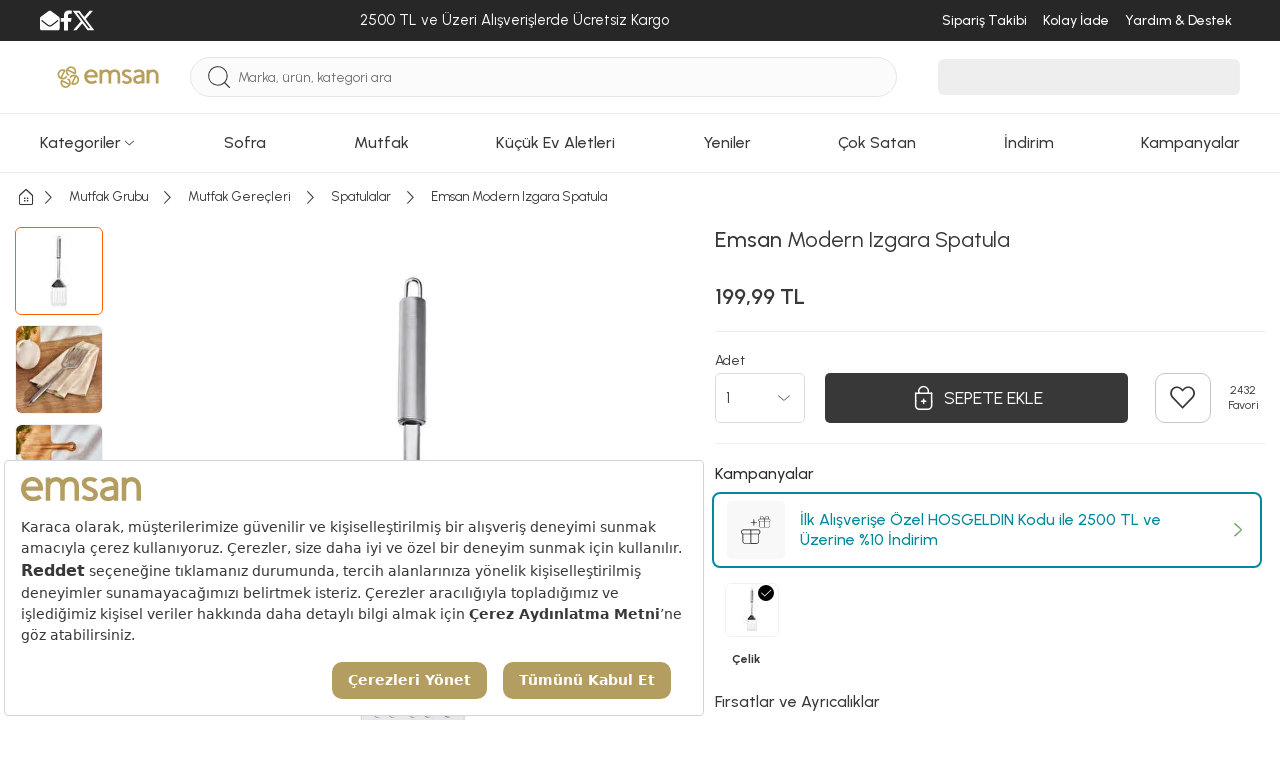

--- FILE ---
content_type: text/html; charset=utf-8
request_url: https://www.emsan.com.tr/urun/emsan-modern-izgara-spatula
body_size: 64706
content:
<!DOCTYPE html><html lang="tr"><head><meta charset="UTF-8"><meta http-equiv="X-UA-Compatible" content="IE=edge"><script type="text/javascript">(window.NREUM||(NREUM={})).init={privacy:{cookies_enabled:true},ajax:{deny_list:["bam.eu01.nr-data.net"]},feature_flags:["soft_nav"],distributed_tracing:{enabled:true}};(window.NREUM||(NREUM={})).loader_config={agentID:"538528053",accountID:"3166065",trustKey:"3166065",xpid:"VwcBV1ZVDRAEUlFaAgYOUF0=",licenseKey:"NRJS-a5db9347b2ee2bea1ca",applicationID:"460857969",browserID:"538528053"};;/*! For license information please see nr-loader-spa-1.307.0.min.js.LICENSE.txt */
(()=>{var e,t,r={384:(e,t,r)=>{"use strict";r.d(t,{NT:()=>a,US:()=>u,Zm:()=>o,bQ:()=>d,dV:()=>c,pV:()=>l});var n=r(6154),i=r(1863),s=r(1910);const a={beacon:"bam.nr-data.net",errorBeacon:"bam.nr-data.net"};function o(){return n.gm.NREUM||(n.gm.NREUM={}),void 0===n.gm.newrelic&&(n.gm.newrelic=n.gm.NREUM),n.gm.NREUM}function c(){let e=o();return e.o||(e.o={ST:n.gm.setTimeout,SI:n.gm.setImmediate||n.gm.setInterval,CT:n.gm.clearTimeout,XHR:n.gm.XMLHttpRequest,REQ:n.gm.Request,EV:n.gm.Event,PR:n.gm.Promise,MO:n.gm.MutationObserver,FETCH:n.gm.fetch,WS:n.gm.WebSocket},(0,s.i)(...Object.values(e.o))),e}function d(e,t){let r=o();r.initializedAgents??={},t.initializedAt={ms:(0,i.t)(),date:new Date},r.initializedAgents[e]=t}function u(e,t){o()[e]=t}function l(){return function(){let e=o();const t=e.info||{};e.info={beacon:a.beacon,errorBeacon:a.errorBeacon,...t}}(),function(){let e=o();const t=e.init||{};e.init={...t}}(),c(),function(){let e=o();const t=e.loader_config||{};e.loader_config={...t}}(),o()}},782:(e,t,r)=>{"use strict";r.d(t,{T:()=>n});const n=r(860).K7.pageViewTiming},860:(e,t,r)=>{"use strict";r.d(t,{$J:()=>u,K7:()=>c,P3:()=>d,XX:()=>i,Yy:()=>o,df:()=>s,qY:()=>n,v4:()=>a});const n="events",i="jserrors",s="browser/blobs",a="rum",o="browser/logs",c={ajax:"ajax",genericEvents:"generic_events",jserrors:i,logging:"logging",metrics:"metrics",pageAction:"page_action",pageViewEvent:"page_view_event",pageViewTiming:"page_view_timing",sessionReplay:"session_replay",sessionTrace:"session_trace",softNav:"soft_navigations",spa:"spa"},d={[c.pageViewEvent]:1,[c.pageViewTiming]:2,[c.metrics]:3,[c.jserrors]:4,[c.spa]:5,[c.ajax]:6,[c.sessionTrace]:7,[c.softNav]:8,[c.sessionReplay]:9,[c.logging]:10,[c.genericEvents]:11},u={[c.pageViewEvent]:a,[c.pageViewTiming]:n,[c.ajax]:n,[c.spa]:n,[c.softNav]:n,[c.metrics]:i,[c.jserrors]:i,[c.sessionTrace]:s,[c.sessionReplay]:s,[c.logging]:o,[c.genericEvents]:"ins"}},944:(e,t,r)=>{"use strict";r.d(t,{R:()=>i});var n=r(3241);function i(e,t){"function"==typeof console.debug&&(console.debug("New Relic Warning: https://github.com/newrelic/newrelic-browser-agent/blob/main/docs/warning-codes.md#".concat(e),t),(0,n.W)({agentIdentifier:null,drained:null,type:"data",name:"warn",feature:"warn",data:{code:e,secondary:t}}))}},993:(e,t,r)=>{"use strict";r.d(t,{A$:()=>s,ET:()=>a,TZ:()=>o,p_:()=>i});var n=r(860);const i={ERROR:"ERROR",WARN:"WARN",INFO:"INFO",DEBUG:"DEBUG",TRACE:"TRACE"},s={OFF:0,ERROR:1,WARN:2,INFO:3,DEBUG:4,TRACE:5},a="log",o=n.K7.logging},1687:(e,t,r)=>{"use strict";r.d(t,{Ak:()=>d,Ze:()=>h,x3:()=>u});var n=r(3241),i=r(7836),s=r(3606),a=r(860),o=r(2646);const c={};function d(e,t){const r={staged:!1,priority:a.P3[t]||0};l(e),c[e].get(t)||c[e].set(t,r)}function u(e,t){e&&c[e]&&(c[e].get(t)&&c[e].delete(t),p(e,t,!1),c[e].size&&f(e))}function l(e){if(!e)throw new Error("agentIdentifier required");c[e]||(c[e]=new Map)}function h(e="",t="feature",r=!1){if(l(e),!e||!c[e].get(t)||r)return p(e,t);c[e].get(t).staged=!0,f(e)}function f(e){const t=Array.from(c[e]);t.every(([e,t])=>t.staged)&&(t.sort((e,t)=>e[1].priority-t[1].priority),t.forEach(([t])=>{c[e].delete(t),p(e,t)}))}function p(e,t,r=!0){const a=e?i.ee.get(e):i.ee,c=s.i.handlers;if(!a.aborted&&a.backlog&&c){if((0,n.W)({agentIdentifier:e,type:"lifecycle",name:"drain",feature:t}),r){const e=a.backlog[t],r=c[t];if(r){for(let t=0;e&&t<e.length;++t)g(e[t],r);Object.entries(r).forEach(([e,t])=>{Object.values(t||{}).forEach(t=>{t[0]?.on&&t[0]?.context()instanceof o.y&&t[0].on(e,t[1])})})}}a.isolatedBacklog||delete c[t],a.backlog[t]=null,a.emit("drain-"+t,[])}}function g(e,t){var r=e[1];Object.values(t[r]||{}).forEach(t=>{var r=e[0];if(t[0]===r){var n=t[1],i=e[3],s=e[2];n.apply(i,s)}})}},1738:(e,t,r)=>{"use strict";r.d(t,{U:()=>f,Y:()=>h});var n=r(3241),i=r(9908),s=r(1863),a=r(944),o=r(5701),c=r(3969),d=r(8362),u=r(860),l=r(4261);function h(e,t,r,s){const h=s||r;!h||h[e]&&h[e]!==d.d.prototype[e]||(h[e]=function(){(0,i.p)(c.xV,["API/"+e+"/called"],void 0,u.K7.metrics,r.ee),(0,n.W)({agentIdentifier:r.agentIdentifier,drained:!!o.B?.[r.agentIdentifier],type:"data",name:"api",feature:l.Pl+e,data:{}});try{return t.apply(this,arguments)}catch(e){(0,a.R)(23,e)}})}function f(e,t,r,n,a){const o=e.info;null===r?delete o.jsAttributes[t]:o.jsAttributes[t]=r,(a||null===r)&&(0,i.p)(l.Pl+n,[(0,s.t)(),t,r],void 0,"session",e.ee)}},1741:(e,t,r)=>{"use strict";r.d(t,{W:()=>s});var n=r(944),i=r(4261);class s{#e(e,...t){if(this[e]!==s.prototype[e])return this[e](...t);(0,n.R)(35,e)}addPageAction(e,t){return this.#e(i.hG,e,t)}register(e){return this.#e(i.eY,e)}recordCustomEvent(e,t){return this.#e(i.fF,e,t)}setPageViewName(e,t){return this.#e(i.Fw,e,t)}setCustomAttribute(e,t,r){return this.#e(i.cD,e,t,r)}noticeError(e,t){return this.#e(i.o5,e,t)}setUserId(e,t=!1){return this.#e(i.Dl,e,t)}setApplicationVersion(e){return this.#e(i.nb,e)}setErrorHandler(e){return this.#e(i.bt,e)}addRelease(e,t){return this.#e(i.k6,e,t)}log(e,t){return this.#e(i.$9,e,t)}start(){return this.#e(i.d3)}finished(e){return this.#e(i.BL,e)}recordReplay(){return this.#e(i.CH)}pauseReplay(){return this.#e(i.Tb)}addToTrace(e){return this.#e(i.U2,e)}setCurrentRouteName(e){return this.#e(i.PA,e)}interaction(e){return this.#e(i.dT,e)}wrapLogger(e,t,r){return this.#e(i.Wb,e,t,r)}measure(e,t){return this.#e(i.V1,e,t)}consent(e){return this.#e(i.Pv,e)}}},1863:(e,t,r)=>{"use strict";function n(){return Math.floor(performance.now())}r.d(t,{t:()=>n})},1910:(e,t,r)=>{"use strict";r.d(t,{i:()=>s});var n=r(944);const i=new Map;function s(...e){return e.every(e=>{if(i.has(e))return i.get(e);const t="function"==typeof e?e.toString():"",r=t.includes("[native code]"),s=t.includes("nrWrapper");return r||s||(0,n.R)(64,e?.name||t),i.set(e,r),r})}},2555:(e,t,r)=>{"use strict";r.d(t,{D:()=>o,f:()=>a});var n=r(384),i=r(8122);const s={beacon:n.NT.beacon,errorBeacon:n.NT.errorBeacon,licenseKey:void 0,applicationID:void 0,sa:void 0,queueTime:void 0,applicationTime:void 0,ttGuid:void 0,user:void 0,account:void 0,product:void 0,extra:void 0,jsAttributes:{},userAttributes:void 0,atts:void 0,transactionName:void 0,tNamePlain:void 0};function a(e){try{return!!e.licenseKey&&!!e.errorBeacon&&!!e.applicationID}catch(e){return!1}}const o=e=>(0,i.a)(e,s)},2614:(e,t,r)=>{"use strict";r.d(t,{BB:()=>a,H3:()=>n,g:()=>d,iL:()=>c,tS:()=>o,uh:()=>i,wk:()=>s});const n="NRBA",i="SESSION",s=144e5,a=18e5,o={STARTED:"session-started",PAUSE:"session-pause",RESET:"session-reset",RESUME:"session-resume",UPDATE:"session-update"},c={SAME_TAB:"same-tab",CROSS_TAB:"cross-tab"},d={OFF:0,FULL:1,ERROR:2}},2646:(e,t,r)=>{"use strict";r.d(t,{y:()=>n});class n{constructor(e){this.contextId=e}}},2843:(e,t,r)=>{"use strict";r.d(t,{G:()=>s,u:()=>i});var n=r(3878);function i(e,t=!1,r,i){(0,n.DD)("visibilitychange",function(){if(t)return void("hidden"===document.visibilityState&&e());e(document.visibilityState)},r,i)}function s(e,t,r){(0,n.sp)("pagehide",e,t,r)}},3241:(e,t,r)=>{"use strict";r.d(t,{W:()=>s});var n=r(6154);const i="newrelic";function s(e={}){try{n.gm.dispatchEvent(new CustomEvent(i,{detail:e}))}catch(e){}}},3304:(e,t,r)=>{"use strict";r.d(t,{A:()=>s});var n=r(7836);const i=()=>{const e=new WeakSet;return(t,r)=>{if("object"==typeof r&&null!==r){if(e.has(r))return;e.add(r)}return r}};function s(e){try{return JSON.stringify(e,i())??""}catch(e){try{n.ee.emit("internal-error",[e])}catch(e){}return""}}},3333:(e,t,r)=>{"use strict";r.d(t,{$v:()=>u,TZ:()=>n,Xh:()=>c,Zp:()=>i,kd:()=>d,mq:()=>o,nf:()=>a,qN:()=>s});const n=r(860).K7.genericEvents,i=["auxclick","click","copy","keydown","paste","scrollend"],s=["focus","blur"],a=4,o=1e3,c=2e3,d=["PageAction","UserAction","BrowserPerformance"],u={RESOURCES:"experimental.resources",REGISTER:"register"}},3434:(e,t,r)=>{"use strict";r.d(t,{Jt:()=>s,YM:()=>d});var n=r(7836),i=r(5607);const s="nr@original:".concat(i.W),a=50;var o=Object.prototype.hasOwnProperty,c=!1;function d(e,t){return e||(e=n.ee),r.inPlace=function(e,t,n,i,s){n||(n="");const a="-"===n.charAt(0);for(let o=0;o<t.length;o++){const c=t[o],d=e[c];l(d)||(e[c]=r(d,a?c+n:n,i,c,s))}},r.flag=s,r;function r(t,r,n,c,d){return l(t)?t:(r||(r=""),nrWrapper[s]=t,function(e,t,r){if(Object.defineProperty&&Object.keys)try{return Object.keys(e).forEach(function(r){Object.defineProperty(t,r,{get:function(){return e[r]},set:function(t){return e[r]=t,t}})}),t}catch(e){u([e],r)}for(var n in e)o.call(e,n)&&(t[n]=e[n])}(t,nrWrapper,e),nrWrapper);function nrWrapper(){var s,o,l,h;let f;try{o=this,s=[...arguments],l="function"==typeof n?n(s,o):n||{}}catch(t){u([t,"",[s,o,c],l],e)}i(r+"start",[s,o,c],l,d);const p=performance.now();let g;try{return h=t.apply(o,s),g=performance.now(),h}catch(e){throw g=performance.now(),i(r+"err",[s,o,e],l,d),f=e,f}finally{const e=g-p,t={start:p,end:g,duration:e,isLongTask:e>=a,methodName:c,thrownError:f};t.isLongTask&&i("long-task",[t,o],l,d),i(r+"end",[s,o,h],l,d)}}}function i(r,n,i,s){if(!c||t){var a=c;c=!0;try{e.emit(r,n,i,t,s)}catch(t){u([t,r,n,i],e)}c=a}}}function u(e,t){t||(t=n.ee);try{t.emit("internal-error",e)}catch(e){}}function l(e){return!(e&&"function"==typeof e&&e.apply&&!e[s])}},3606:(e,t,r)=>{"use strict";r.d(t,{i:()=>s});var n=r(9908);s.on=a;var i=s.handlers={};function s(e,t,r,s){a(s||n.d,i,e,t,r)}function a(e,t,r,i,s){s||(s="feature"),e||(e=n.d);var a=t[s]=t[s]||{};(a[r]=a[r]||[]).push([e,i])}},3738:(e,t,r)=>{"use strict";r.d(t,{He:()=>i,Kp:()=>o,Lc:()=>d,Rz:()=>u,TZ:()=>n,bD:()=>s,d3:()=>a,jx:()=>l,sl:()=>h,uP:()=>c});const n=r(860).K7.sessionTrace,i="bstResource",s="resource",a="-start",o="-end",c="fn"+a,d="fn"+o,u="pushState",l=1e3,h=3e4},3785:(e,t,r)=>{"use strict";r.d(t,{R:()=>c,b:()=>d});var n=r(9908),i=r(1863),s=r(860),a=r(3969),o=r(993);function c(e,t,r={},c=o.p_.INFO,d=!0,u,l=(0,i.t)()){(0,n.p)(a.xV,["API/logging/".concat(c.toLowerCase(),"/called")],void 0,s.K7.metrics,e),(0,n.p)(o.ET,[l,t,r,c,d,u],void 0,s.K7.logging,e)}function d(e){return"string"==typeof e&&Object.values(o.p_).some(t=>t===e.toUpperCase().trim())}},3878:(e,t,r)=>{"use strict";function n(e,t){return{capture:e,passive:!1,signal:t}}function i(e,t,r=!1,i){window.addEventListener(e,t,n(r,i))}function s(e,t,r=!1,i){document.addEventListener(e,t,n(r,i))}r.d(t,{DD:()=>s,jT:()=>n,sp:()=>i})},3962:(e,t,r)=>{"use strict";r.d(t,{AM:()=>a,O2:()=>l,OV:()=>s,Qu:()=>h,TZ:()=>c,ih:()=>f,pP:()=>o,t1:()=>u,tC:()=>i,wD:()=>d});var n=r(860);const i=["click","keydown","submit"],s="popstate",a="api",o="initialPageLoad",c=n.K7.softNav,d=5e3,u=500,l={INITIAL_PAGE_LOAD:"",ROUTE_CHANGE:1,UNSPECIFIED:2},h={INTERACTION:1,AJAX:2,CUSTOM_END:3,CUSTOM_TRACER:4},f={IP:"in progress",PF:"pending finish",FIN:"finished",CAN:"cancelled"}},3969:(e,t,r)=>{"use strict";r.d(t,{TZ:()=>n,XG:()=>o,rs:()=>i,xV:()=>a,z_:()=>s});const n=r(860).K7.metrics,i="sm",s="cm",a="storeSupportabilityMetrics",o="storeEventMetrics"},4234:(e,t,r)=>{"use strict";r.d(t,{W:()=>s});var n=r(7836),i=r(1687);class s{constructor(e,t){this.agentIdentifier=e,this.ee=n.ee.get(e),this.featureName=t,this.blocked=!1}deregisterDrain(){(0,i.x3)(this.agentIdentifier,this.featureName)}}},4261:(e,t,r)=>{"use strict";r.d(t,{$9:()=>u,BL:()=>c,CH:()=>p,Dl:()=>R,Fw:()=>w,PA:()=>v,Pl:()=>n,Pv:()=>A,Tb:()=>h,U2:()=>a,V1:()=>E,Wb:()=>T,bt:()=>y,cD:()=>b,d3:()=>x,dT:()=>d,eY:()=>g,fF:()=>f,hG:()=>s,hw:()=>i,k6:()=>o,nb:()=>m,o5:()=>l});const n="api-",i=n+"ixn-",s="addPageAction",a="addToTrace",o="addRelease",c="finished",d="interaction",u="log",l="noticeError",h="pauseReplay",f="recordCustomEvent",p="recordReplay",g="register",m="setApplicationVersion",v="setCurrentRouteName",b="setCustomAttribute",y="setErrorHandler",w="setPageViewName",R="setUserId",x="start",T="wrapLogger",E="measure",A="consent"},4387:(e,t,r)=>{"use strict";function n(e={}){return!(!e.id||!e.name)}function i(e){return"string"==typeof e&&e.trim().length<501||"number"==typeof e}function s(e,t){if(2!==t?.harvestEndpointVersion)return{};const r=t.agentRef.runtime.appMetadata.agents[0].entityGuid;return n(e)?{"source.id":e.id,"source.name":e.name,"source.type":e.type,"parent.id":e.parent?.id||r}:{"entity.guid":r,appId:t.agentRef.info.applicationID}}r.d(t,{Ux:()=>s,c7:()=>n,yo:()=>i})},5205:(e,t,r)=>{"use strict";r.d(t,{j:()=>S});var n=r(384),i=r(1741);var s=r(2555),a=r(3333);const o=e=>{if(!e||"string"!=typeof e)return!1;try{document.createDocumentFragment().querySelector(e)}catch{return!1}return!0};var c=r(2614),d=r(944),u=r(8122);const l="[data-nr-mask]",h=e=>(0,u.a)(e,(()=>{const e={feature_flags:[],experimental:{allow_registered_children:!1,resources:!1},mask_selector:"*",block_selector:"[data-nr-block]",mask_input_options:{color:!1,date:!1,"datetime-local":!1,email:!1,month:!1,number:!1,range:!1,search:!1,tel:!1,text:!1,time:!1,url:!1,week:!1,textarea:!1,select:!1,password:!0}};return{ajax:{deny_list:void 0,block_internal:!0,enabled:!0,autoStart:!0},api:{get allow_registered_children(){return e.feature_flags.includes(a.$v.REGISTER)||e.experimental.allow_registered_children},set allow_registered_children(t){e.experimental.allow_registered_children=t},duplicate_registered_data:!1},browser_consent_mode:{enabled:!1},distributed_tracing:{enabled:void 0,exclude_newrelic_header:void 0,cors_use_newrelic_header:void 0,cors_use_tracecontext_headers:void 0,allowed_origins:void 0},get feature_flags(){return e.feature_flags},set feature_flags(t){e.feature_flags=t},generic_events:{enabled:!0,autoStart:!0},harvest:{interval:30},jserrors:{enabled:!0,autoStart:!0},logging:{enabled:!0,autoStart:!0},metrics:{enabled:!0,autoStart:!0},obfuscate:void 0,page_action:{enabled:!0},page_view_event:{enabled:!0,autoStart:!0},page_view_timing:{enabled:!0,autoStart:!0},performance:{capture_marks:!1,capture_measures:!1,capture_detail:!0,resources:{get enabled(){return e.feature_flags.includes(a.$v.RESOURCES)||e.experimental.resources},set enabled(t){e.experimental.resources=t},asset_types:[],first_party_domains:[],ignore_newrelic:!0}},privacy:{cookies_enabled:!0},proxy:{assets:void 0,beacon:void 0},session:{expiresMs:c.wk,inactiveMs:c.BB},session_replay:{autoStart:!0,enabled:!1,preload:!1,sampling_rate:10,error_sampling_rate:100,collect_fonts:!1,inline_images:!1,fix_stylesheets:!0,mask_all_inputs:!0,get mask_text_selector(){return e.mask_selector},set mask_text_selector(t){o(t)?e.mask_selector="".concat(t,",").concat(l):""===t||null===t?e.mask_selector=l:(0,d.R)(5,t)},get block_class(){return"nr-block"},get ignore_class(){return"nr-ignore"},get mask_text_class(){return"nr-mask"},get block_selector(){return e.block_selector},set block_selector(t){o(t)?e.block_selector+=",".concat(t):""!==t&&(0,d.R)(6,t)},get mask_input_options(){return e.mask_input_options},set mask_input_options(t){t&&"object"==typeof t?e.mask_input_options={...t,password:!0}:(0,d.R)(7,t)}},session_trace:{enabled:!0,autoStart:!0},soft_navigations:{enabled:!0,autoStart:!0},spa:{enabled:!0,autoStart:!0},ssl:void 0,user_actions:{enabled:!0,elementAttributes:["id","className","tagName","type"]}}})());var f=r(6154),p=r(9324);let g=0;const m={buildEnv:p.F3,distMethod:p.Xs,version:p.xv,originTime:f.WN},v={consented:!1},b={appMetadata:{},get consented(){return this.session?.state?.consent||v.consented},set consented(e){v.consented=e},customTransaction:void 0,denyList:void 0,disabled:!1,harvester:void 0,isolatedBacklog:!1,isRecording:!1,loaderType:void 0,maxBytes:3e4,obfuscator:void 0,onerror:void 0,ptid:void 0,releaseIds:{},session:void 0,timeKeeper:void 0,registeredEntities:[],jsAttributesMetadata:{bytes:0},get harvestCount(){return++g}},y=e=>{const t=(0,u.a)(e,b),r=Object.keys(m).reduce((e,t)=>(e[t]={value:m[t],writable:!1,configurable:!0,enumerable:!0},e),{});return Object.defineProperties(t,r)};var w=r(5701);const R=e=>{const t=e.startsWith("http");e+="/",r.p=t?e:"https://"+e};var x=r(7836),T=r(3241);const E={accountID:void 0,trustKey:void 0,agentID:void 0,licenseKey:void 0,applicationID:void 0,xpid:void 0},A=e=>(0,u.a)(e,E),_=new Set;function S(e,t={},r,a){let{init:o,info:c,loader_config:d,runtime:u={},exposed:l=!0}=t;if(!c){const e=(0,n.pV)();o=e.init,c=e.info,d=e.loader_config}e.init=h(o||{}),e.loader_config=A(d||{}),c.jsAttributes??={},f.bv&&(c.jsAttributes.isWorker=!0),e.info=(0,s.D)(c);const p=e.init,g=[c.beacon,c.errorBeacon];_.has(e.agentIdentifier)||(p.proxy.assets&&(R(p.proxy.assets),g.push(p.proxy.assets)),p.proxy.beacon&&g.push(p.proxy.beacon),e.beacons=[...g],function(e){const t=(0,n.pV)();Object.getOwnPropertyNames(i.W.prototype).forEach(r=>{const n=i.W.prototype[r];if("function"!=typeof n||"constructor"===n)return;let s=t[r];e[r]&&!1!==e.exposed&&"micro-agent"!==e.runtime?.loaderType&&(t[r]=(...t)=>{const n=e[r](...t);return s?s(...t):n})})}(e),(0,n.US)("activatedFeatures",w.B)),u.denyList=[...p.ajax.deny_list||[],...p.ajax.block_internal?g:[]],u.ptid=e.agentIdentifier,u.loaderType=r,e.runtime=y(u),_.has(e.agentIdentifier)||(e.ee=x.ee.get(e.agentIdentifier),e.exposed=l,(0,T.W)({agentIdentifier:e.agentIdentifier,drained:!!w.B?.[e.agentIdentifier],type:"lifecycle",name:"initialize",feature:void 0,data:e.config})),_.add(e.agentIdentifier)}},5270:(e,t,r)=>{"use strict";r.d(t,{Aw:()=>a,SR:()=>s,rF:()=>o});var n=r(384),i=r(7767);function s(e){return!!(0,n.dV)().o.MO&&(0,i.V)(e)&&!0===e?.session_trace.enabled}function a(e){return!0===e?.session_replay.preload&&s(e)}function o(e,t){try{if("string"==typeof t?.type){if("password"===t.type.toLowerCase())return"*".repeat(e?.length||0);if(void 0!==t?.dataset?.nrUnmask||t?.classList?.contains("nr-unmask"))return e}}catch(e){}return"string"==typeof e?e.replace(/[\S]/g,"*"):"*".repeat(e?.length||0)}},5289:(e,t,r)=>{"use strict";r.d(t,{GG:()=>a,Qr:()=>c,sB:()=>o});var n=r(3878),i=r(6389);function s(){return"undefined"==typeof document||"complete"===document.readyState}function a(e,t){if(s())return e();const r=(0,i.J)(e),a=setInterval(()=>{s()&&(clearInterval(a),r())},500);(0,n.sp)("load",r,t)}function o(e){if(s())return e();(0,n.DD)("DOMContentLoaded",e)}function c(e){if(s())return e();(0,n.sp)("popstate",e)}},5607:(e,t,r)=>{"use strict";r.d(t,{W:()=>n});const n=(0,r(9566).bz)()},5701:(e,t,r)=>{"use strict";r.d(t,{B:()=>s,t:()=>a});var n=r(3241);const i=new Set,s={};function a(e,t){const r=t.agentIdentifier;s[r]??={},e&&"object"==typeof e&&(i.has(r)||(t.ee.emit("rumresp",[e]),s[r]=e,i.add(r),(0,n.W)({agentIdentifier:r,loaded:!0,drained:!0,type:"lifecycle",name:"load",feature:void 0,data:e})))}},6154:(e,t,r)=>{"use strict";r.d(t,{OF:()=>d,RI:()=>i,WN:()=>h,bv:()=>s,eN:()=>f,gm:()=>a,lR:()=>l,m:()=>c,mw:()=>o,sb:()=>u});var n=r(1863);const i="undefined"!=typeof window&&!!window.document,s="undefined"!=typeof WorkerGlobalScope&&("undefined"!=typeof self&&self instanceof WorkerGlobalScope&&self.navigator instanceof WorkerNavigator||"undefined"!=typeof globalThis&&globalThis instanceof WorkerGlobalScope&&globalThis.navigator instanceof WorkerNavigator),a=i?window:"undefined"!=typeof WorkerGlobalScope&&("undefined"!=typeof self&&self instanceof WorkerGlobalScope&&self||"undefined"!=typeof globalThis&&globalThis instanceof WorkerGlobalScope&&globalThis),o=Boolean("hidden"===a?.document?.visibilityState),c=""+a?.location,d=/iPad|iPhone|iPod/.test(a.navigator?.userAgent),u=d&&"undefined"==typeof SharedWorker,l=(()=>{const e=a.navigator?.userAgent?.match(/Firefox[/\s](\d+\.\d+)/);return Array.isArray(e)&&e.length>=2?+e[1]:0})(),h=Date.now()-(0,n.t)(),f=()=>"undefined"!=typeof PerformanceNavigationTiming&&a?.performance?.getEntriesByType("navigation")?.[0]?.responseStart},6344:(e,t,r)=>{"use strict";r.d(t,{BB:()=>u,Qb:()=>l,TZ:()=>i,Ug:()=>a,Vh:()=>s,_s:()=>o,bc:()=>d,yP:()=>c});var n=r(2614);const i=r(860).K7.sessionReplay,s="errorDuringReplay",a=.12,o={DomContentLoaded:0,Load:1,FullSnapshot:2,IncrementalSnapshot:3,Meta:4,Custom:5},c={[n.g.ERROR]:15e3,[n.g.FULL]:3e5,[n.g.OFF]:0},d={RESET:{message:"Session was reset",sm:"Reset"},IMPORT:{message:"Recorder failed to import",sm:"Import"},TOO_MANY:{message:"429: Too Many Requests",sm:"Too-Many"},TOO_BIG:{message:"Payload was too large",sm:"Too-Big"},CROSS_TAB:{message:"Session Entity was set to OFF on another tab",sm:"Cross-Tab"},ENTITLEMENTS:{message:"Session Replay is not allowed and will not be started",sm:"Entitlement"}},u=5e3,l={API:"api",RESUME:"resume",SWITCH_TO_FULL:"switchToFull",INITIALIZE:"initialize",PRELOAD:"preload"}},6389:(e,t,r)=>{"use strict";function n(e,t=500,r={}){const n=r?.leading||!1;let i;return(...r)=>{n&&void 0===i&&(e.apply(this,r),i=setTimeout(()=>{i=clearTimeout(i)},t)),n||(clearTimeout(i),i=setTimeout(()=>{e.apply(this,r)},t))}}function i(e){let t=!1;return(...r)=>{t||(t=!0,e.apply(this,r))}}r.d(t,{J:()=>i,s:()=>n})},6630:(e,t,r)=>{"use strict";r.d(t,{T:()=>n});const n=r(860).K7.pageViewEvent},6774:(e,t,r)=>{"use strict";r.d(t,{T:()=>n});const n=r(860).K7.jserrors},7295:(e,t,r)=>{"use strict";r.d(t,{Xv:()=>a,gX:()=>i,iW:()=>s});var n=[];function i(e){if(!e||s(e))return!1;if(0===n.length)return!0;if("*"===n[0].hostname)return!1;for(var t=0;t<n.length;t++){var r=n[t];if(r.hostname.test(e.hostname)&&r.pathname.test(e.pathname))return!1}return!0}function s(e){return void 0===e.hostname}function a(e){if(n=[],e&&e.length)for(var t=0;t<e.length;t++){let r=e[t];if(!r)continue;if("*"===r)return void(n=[{hostname:"*"}]);0===r.indexOf("http://")?r=r.substring(7):0===r.indexOf("https://")&&(r=r.substring(8));const i=r.indexOf("/");let s,a;i>0?(s=r.substring(0,i),a=r.substring(i)):(s=r,a="*");let[c]=s.split(":");n.push({hostname:o(c),pathname:o(a,!0)})}}function o(e,t=!1){const r=e.replace(/[.+?^${}()|[\]\\]/g,e=>"\\"+e).replace(/\*/g,".*?");return new RegExp((t?"^":"")+r+"$")}},7485:(e,t,r)=>{"use strict";r.d(t,{D:()=>i});var n=r(6154);function i(e){if(0===(e||"").indexOf("data:"))return{protocol:"data"};try{const t=new URL(e,location.href),r={port:t.port,hostname:t.hostname,pathname:t.pathname,search:t.search,protocol:t.protocol.slice(0,t.protocol.indexOf(":")),sameOrigin:t.protocol===n.gm?.location?.protocol&&t.host===n.gm?.location?.host};return r.port&&""!==r.port||("http:"===t.protocol&&(r.port="80"),"https:"===t.protocol&&(r.port="443")),r.pathname&&""!==r.pathname?r.pathname.startsWith("/")||(r.pathname="/".concat(r.pathname)):r.pathname="/",r}catch(e){return{}}}},7699:(e,t,r)=>{"use strict";r.d(t,{It:()=>s,KC:()=>o,No:()=>i,qh:()=>a});var n=r(860);const i=16e3,s=1e6,a="SESSION_ERROR",o={[n.K7.logging]:!0,[n.K7.genericEvents]:!1,[n.K7.jserrors]:!1,[n.K7.ajax]:!1}},7767:(e,t,r)=>{"use strict";r.d(t,{V:()=>i});var n=r(6154);const i=e=>n.RI&&!0===e?.privacy.cookies_enabled},7836:(e,t,r)=>{"use strict";r.d(t,{P:()=>o,ee:()=>c});var n=r(384),i=r(8990),s=r(2646),a=r(5607);const o="nr@context:".concat(a.W),c=function e(t,r){var n={},a={},u={},l=!1;try{l=16===r.length&&d.initializedAgents?.[r]?.runtime.isolatedBacklog}catch(e){}var h={on:p,addEventListener:p,removeEventListener:function(e,t){var r=n[e];if(!r)return;for(var i=0;i<r.length;i++)r[i]===t&&r.splice(i,1)},emit:function(e,r,n,i,s){!1!==s&&(s=!0);if(c.aborted&&!i)return;t&&s&&t.emit(e,r,n);var o=f(n);g(e).forEach(e=>{e.apply(o,r)});var d=v()[a[e]];d&&d.push([h,e,r,o]);return o},get:m,listeners:g,context:f,buffer:function(e,t){const r=v();if(t=t||"feature",h.aborted)return;Object.entries(e||{}).forEach(([e,n])=>{a[n]=t,t in r||(r[t]=[])})},abort:function(){h._aborted=!0,Object.keys(h.backlog).forEach(e=>{delete h.backlog[e]})},isBuffering:function(e){return!!v()[a[e]]},debugId:r,backlog:l?{}:t&&"object"==typeof t.backlog?t.backlog:{},isolatedBacklog:l};return Object.defineProperty(h,"aborted",{get:()=>{let e=h._aborted||!1;return e||(t&&(e=t.aborted),e)}}),h;function f(e){return e&&e instanceof s.y?e:e?(0,i.I)(e,o,()=>new s.y(o)):new s.y(o)}function p(e,t){n[e]=g(e).concat(t)}function g(e){return n[e]||[]}function m(t){return u[t]=u[t]||e(h,t)}function v(){return h.backlog}}(void 0,"globalEE"),d=(0,n.Zm)();d.ee||(d.ee=c)},8122:(e,t,r)=>{"use strict";r.d(t,{a:()=>i});var n=r(944);function i(e,t){try{if(!e||"object"!=typeof e)return(0,n.R)(3);if(!t||"object"!=typeof t)return(0,n.R)(4);const r=Object.create(Object.getPrototypeOf(t),Object.getOwnPropertyDescriptors(t)),s=0===Object.keys(r).length?e:r;for(let a in s)if(void 0!==e[a])try{if(null===e[a]){r[a]=null;continue}Array.isArray(e[a])&&Array.isArray(t[a])?r[a]=Array.from(new Set([...e[a],...t[a]])):"object"==typeof e[a]&&"object"==typeof t[a]?r[a]=i(e[a],t[a]):r[a]=e[a]}catch(e){r[a]||(0,n.R)(1,e)}return r}catch(e){(0,n.R)(2,e)}}},8139:(e,t,r)=>{"use strict";r.d(t,{u:()=>h});var n=r(7836),i=r(3434),s=r(8990),a=r(6154);const o={},c=a.gm.XMLHttpRequest,d="addEventListener",u="removeEventListener",l="nr@wrapped:".concat(n.P);function h(e){var t=function(e){return(e||n.ee).get("events")}(e);if(o[t.debugId]++)return t;o[t.debugId]=1;var r=(0,i.YM)(t,!0);function h(e){r.inPlace(e,[d,u],"-",p)}function p(e,t){return e[1]}return"getPrototypeOf"in Object&&(a.RI&&f(document,h),c&&f(c.prototype,h),f(a.gm,h)),t.on(d+"-start",function(e,t){var n=e[1];if(null!==n&&("function"==typeof n||"object"==typeof n)&&"newrelic"!==e[0]){var i=(0,s.I)(n,l,function(){var e={object:function(){if("function"!=typeof n.handleEvent)return;return n.handleEvent.apply(n,arguments)},function:n}[typeof n];return e?r(e,"fn-",null,e.name||"anonymous"):n});this.wrapped=e[1]=i}}),t.on(u+"-start",function(e){e[1]=this.wrapped||e[1]}),t}function f(e,t,...r){let n=e;for(;"object"==typeof n&&!Object.prototype.hasOwnProperty.call(n,d);)n=Object.getPrototypeOf(n);n&&t(n,...r)}},8362:(e,t,r)=>{"use strict";r.d(t,{d:()=>s});var n=r(9566),i=r(1741);class s extends i.W{agentIdentifier=(0,n.LA)(16)}},8374:(e,t,r)=>{r.nc=(()=>{try{return document?.currentScript?.nonce}catch(e){}return""})()},8990:(e,t,r)=>{"use strict";r.d(t,{I:()=>i});var n=Object.prototype.hasOwnProperty;function i(e,t,r){if(n.call(e,t))return e[t];var i=r();if(Object.defineProperty&&Object.keys)try{return Object.defineProperty(e,t,{value:i,writable:!0,enumerable:!1}),i}catch(e){}return e[t]=i,i}},9300:(e,t,r)=>{"use strict";r.d(t,{T:()=>n});const n=r(860).K7.ajax},9324:(e,t,r)=>{"use strict";r.d(t,{AJ:()=>a,F3:()=>i,Xs:()=>s,Yq:()=>o,xv:()=>n});const n="1.307.0",i="PROD",s="CDN",a="@newrelic/rrweb",o="1.0.1"},9566:(e,t,r)=>{"use strict";r.d(t,{LA:()=>o,ZF:()=>c,bz:()=>a,el:()=>d});var n=r(6154);const i="xxxxxxxx-xxxx-4xxx-yxxx-xxxxxxxxxxxx";function s(e,t){return e?15&e[t]:16*Math.random()|0}function a(){const e=n.gm?.crypto||n.gm?.msCrypto;let t,r=0;return e&&e.getRandomValues&&(t=e.getRandomValues(new Uint8Array(30))),i.split("").map(e=>"x"===e?s(t,r++).toString(16):"y"===e?(3&s()|8).toString(16):e).join("")}function o(e){const t=n.gm?.crypto||n.gm?.msCrypto;let r,i=0;t&&t.getRandomValues&&(r=t.getRandomValues(new Uint8Array(e)));const a=[];for(var o=0;o<e;o++)a.push(s(r,i++).toString(16));return a.join("")}function c(){return o(16)}function d(){return o(32)}},9908:(e,t,r)=>{"use strict";r.d(t,{d:()=>n,p:()=>i});var n=r(7836).ee.get("handle");function i(e,t,r,i,s){s?(s.buffer([e],i),s.emit(e,t,r)):(n.buffer([e],i),n.emit(e,t,r))}}},n={};function i(e){var t=n[e];if(void 0!==t)return t.exports;var s=n[e]={exports:{}};return r[e](s,s.exports,i),s.exports}i.m=r,i.d=(e,t)=>{for(var r in t)i.o(t,r)&&!i.o(e,r)&&Object.defineProperty(e,r,{enumerable:!0,get:t[r]})},i.f={},i.e=e=>Promise.all(Object.keys(i.f).reduce((t,r)=>(i.f[r](e,t),t),[])),i.u=e=>({212:"nr-spa-compressor",249:"nr-spa-recorder",478:"nr-spa"}[e]+"-1.307.0.min.js"),i.o=(e,t)=>Object.prototype.hasOwnProperty.call(e,t),e={},t="NRBA-1.307.0.PROD:",i.l=(r,n,s,a)=>{if(e[r])e[r].push(n);else{var o,c;if(void 0!==s)for(var d=document.getElementsByTagName("script"),u=0;u<d.length;u++){var l=d[u];if(l.getAttribute("src")==r||l.getAttribute("data-webpack")==t+s){o=l;break}}if(!o){c=!0;var h={478:"sha512-bFoj7wd1EcCTt0jkKdFkw+gjDdU092aP1BOVh5n0PjhLNtBCSXj4vpjfIJR8zH8Bn6/XPpFl3gSNOuWVJ98iug==",249:"sha512-FRHQNWDGImhEo7a7lqCuCt6xlBgommnGc+JH2/YGJlngDoH+/3jpT/cyFpwi2M5G6srPVN4wLxrVqskf6KB7bg==",212:"sha512-okml4IaluCF10UG6SWzY+cKPgBNvH2+S5f1FxomzQUHf608N0b9dwoBv/ZFAhJhrdxPgTA4AxlBzwGcjMGIlQQ=="};(o=document.createElement("script")).charset="utf-8",i.nc&&o.setAttribute("nonce",i.nc),o.setAttribute("data-webpack",t+s),o.src=r,0!==o.src.indexOf(window.location.origin+"/")&&(o.crossOrigin="anonymous"),h[a]&&(o.integrity=h[a])}e[r]=[n];var f=(t,n)=>{o.onerror=o.onload=null,clearTimeout(p);var i=e[r];if(delete e[r],o.parentNode&&o.parentNode.removeChild(o),i&&i.forEach(e=>e(n)),t)return t(n)},p=setTimeout(f.bind(null,void 0,{type:"timeout",target:o}),12e4);o.onerror=f.bind(null,o.onerror),o.onload=f.bind(null,o.onload),c&&document.head.appendChild(o)}},i.r=e=>{"undefined"!=typeof Symbol&&Symbol.toStringTag&&Object.defineProperty(e,Symbol.toStringTag,{value:"Module"}),Object.defineProperty(e,"__esModule",{value:!0})},i.p="https://js-agent.newrelic.com/",(()=>{var e={38:0,788:0};i.f.j=(t,r)=>{var n=i.o(e,t)?e[t]:void 0;if(0!==n)if(n)r.push(n[2]);else{var s=new Promise((r,i)=>n=e[t]=[r,i]);r.push(n[2]=s);var a=i.p+i.u(t),o=new Error;i.l(a,r=>{if(i.o(e,t)&&(0!==(n=e[t])&&(e[t]=void 0),n)){var s=r&&("load"===r.type?"missing":r.type),a=r&&r.target&&r.target.src;o.message="Loading chunk "+t+" failed: ("+s+": "+a+")",o.name="ChunkLoadError",o.type=s,o.request=a,n[1](o)}},"chunk-"+t,t)}};var t=(t,r)=>{var n,s,[a,o,c]=r,d=0;if(a.some(t=>0!==e[t])){for(n in o)i.o(o,n)&&(i.m[n]=o[n]);if(c)c(i)}for(t&&t(r);d<a.length;d++)s=a[d],i.o(e,s)&&e[s]&&e[s][0](),e[s]=0},r=self["webpackChunk:NRBA-1.307.0.PROD"]=self["webpackChunk:NRBA-1.307.0.PROD"]||[];r.forEach(t.bind(null,0)),r.push=t.bind(null,r.push.bind(r))})(),(()=>{"use strict";i(8374);var e=i(8362),t=i(860);const r=Object.values(t.K7);var n=i(5205);var s=i(9908),a=i(1863),o=i(4261),c=i(1738);var d=i(1687),u=i(4234),l=i(5289),h=i(6154),f=i(944),p=i(5270),g=i(7767),m=i(6389),v=i(7699);class b extends u.W{constructor(e,t){super(e.agentIdentifier,t),this.agentRef=e,this.abortHandler=void 0,this.featAggregate=void 0,this.loadedSuccessfully=void 0,this.onAggregateImported=new Promise(e=>{this.loadedSuccessfully=e}),this.deferred=Promise.resolve(),!1===e.init[this.featureName].autoStart?this.deferred=new Promise((t,r)=>{this.ee.on("manual-start-all",(0,m.J)(()=>{(0,d.Ak)(e.agentIdentifier,this.featureName),t()}))}):(0,d.Ak)(e.agentIdentifier,t)}importAggregator(e,t,r={}){if(this.featAggregate)return;const n=async()=>{let n;await this.deferred;try{if((0,g.V)(e.init)){const{setupAgentSession:t}=await i.e(478).then(i.bind(i,8766));n=t(e)}}catch(e){(0,f.R)(20,e),this.ee.emit("internal-error",[e]),(0,s.p)(v.qh,[e],void 0,this.featureName,this.ee)}try{if(!this.#t(this.featureName,n,e.init))return(0,d.Ze)(this.agentIdentifier,this.featureName),void this.loadedSuccessfully(!1);const{Aggregate:i}=await t();this.featAggregate=new i(e,r),e.runtime.harvester.initializedAggregates.push(this.featAggregate),this.loadedSuccessfully(!0)}catch(e){(0,f.R)(34,e),this.abortHandler?.(),(0,d.Ze)(this.agentIdentifier,this.featureName,!0),this.loadedSuccessfully(!1),this.ee&&this.ee.abort()}};h.RI?(0,l.GG)(()=>n(),!0):n()}#t(e,r,n){if(this.blocked)return!1;switch(e){case t.K7.sessionReplay:return(0,p.SR)(n)&&!!r;case t.K7.sessionTrace:return!!r;default:return!0}}}var y=i(6630),w=i(2614),R=i(3241);class x extends b{static featureName=y.T;constructor(e){var t;super(e,y.T),this.setupInspectionEvents(e.agentIdentifier),t=e,(0,c.Y)(o.Fw,function(e,r){"string"==typeof e&&("/"!==e.charAt(0)&&(e="/"+e),t.runtime.customTransaction=(r||"http://custom.transaction")+e,(0,s.p)(o.Pl+o.Fw,[(0,a.t)()],void 0,void 0,t.ee))},t),this.importAggregator(e,()=>i.e(478).then(i.bind(i,2467)))}setupInspectionEvents(e){const t=(t,r)=>{t&&(0,R.W)({agentIdentifier:e,timeStamp:t.timeStamp,loaded:"complete"===t.target.readyState,type:"window",name:r,data:t.target.location+""})};(0,l.sB)(e=>{t(e,"DOMContentLoaded")}),(0,l.GG)(e=>{t(e,"load")}),(0,l.Qr)(e=>{t(e,"navigate")}),this.ee.on(w.tS.UPDATE,(t,r)=>{(0,R.W)({agentIdentifier:e,type:"lifecycle",name:"session",data:r})})}}var T=i(384);class E extends e.d{constructor(e){var t;(super(),h.gm)?(this.features={},(0,T.bQ)(this.agentIdentifier,this),this.desiredFeatures=new Set(e.features||[]),this.desiredFeatures.add(x),(0,n.j)(this,e,e.loaderType||"agent"),t=this,(0,c.Y)(o.cD,function(e,r,n=!1){if("string"==typeof e){if(["string","number","boolean"].includes(typeof r)||null===r)return(0,c.U)(t,e,r,o.cD,n);(0,f.R)(40,typeof r)}else(0,f.R)(39,typeof e)},t),function(e){(0,c.Y)(o.Dl,function(t,r=!1){if("string"!=typeof t&&null!==t)return void(0,f.R)(41,typeof t);const n=e.info.jsAttributes["enduser.id"];r&&null!=n&&n!==t?(0,s.p)(o.Pl+"setUserIdAndResetSession",[t],void 0,"session",e.ee):(0,c.U)(e,"enduser.id",t,o.Dl,!0)},e)}(this),function(e){(0,c.Y)(o.nb,function(t){if("string"==typeof t||null===t)return(0,c.U)(e,"application.version",t,o.nb,!1);(0,f.R)(42,typeof t)},e)}(this),function(e){(0,c.Y)(o.d3,function(){e.ee.emit("manual-start-all")},e)}(this),function(e){(0,c.Y)(o.Pv,function(t=!0){if("boolean"==typeof t){if((0,s.p)(o.Pl+o.Pv,[t],void 0,"session",e.ee),e.runtime.consented=t,t){const t=e.features.page_view_event;t.onAggregateImported.then(e=>{const r=t.featAggregate;e&&!r.sentRum&&r.sendRum()})}}else(0,f.R)(65,typeof t)},e)}(this),this.run()):(0,f.R)(21)}get config(){return{info:this.info,init:this.init,loader_config:this.loader_config,runtime:this.runtime}}get api(){return this}run(){try{const e=function(e){const t={};return r.forEach(r=>{t[r]=!!e[r]?.enabled}),t}(this.init),n=[...this.desiredFeatures];n.sort((e,r)=>t.P3[e.featureName]-t.P3[r.featureName]),n.forEach(r=>{if(!e[r.featureName]&&r.featureName!==t.K7.pageViewEvent)return;if(r.featureName===t.K7.spa)return void(0,f.R)(67);const n=function(e){switch(e){case t.K7.ajax:return[t.K7.jserrors];case t.K7.sessionTrace:return[t.K7.ajax,t.K7.pageViewEvent];case t.K7.sessionReplay:return[t.K7.sessionTrace];case t.K7.pageViewTiming:return[t.K7.pageViewEvent];default:return[]}}(r.featureName).filter(e=>!(e in this.features));n.length>0&&(0,f.R)(36,{targetFeature:r.featureName,missingDependencies:n}),this.features[r.featureName]=new r(this)})}catch(e){(0,f.R)(22,e);for(const e in this.features)this.features[e].abortHandler?.();const t=(0,T.Zm)();delete t.initializedAgents[this.agentIdentifier]?.features,delete this.sharedAggregator;return t.ee.get(this.agentIdentifier).abort(),!1}}}var A=i(2843),_=i(782);class S extends b{static featureName=_.T;constructor(e){super(e,_.T),h.RI&&((0,A.u)(()=>(0,s.p)("docHidden",[(0,a.t)()],void 0,_.T,this.ee),!0),(0,A.G)(()=>(0,s.p)("winPagehide",[(0,a.t)()],void 0,_.T,this.ee)),this.importAggregator(e,()=>i.e(478).then(i.bind(i,9917))))}}var O=i(3969);class I extends b{static featureName=O.TZ;constructor(e){super(e,O.TZ),h.RI&&document.addEventListener("securitypolicyviolation",e=>{(0,s.p)(O.xV,["Generic/CSPViolation/Detected"],void 0,this.featureName,this.ee)}),this.importAggregator(e,()=>i.e(478).then(i.bind(i,6555)))}}var N=i(6774),P=i(3878),D=i(3304);class k{constructor(e,t,r,n,i){this.name="UncaughtError",this.message="string"==typeof e?e:(0,D.A)(e),this.sourceURL=t,this.line=r,this.column=n,this.__newrelic=i}}function C(e){return M(e)?e:new k(void 0!==e?.message?e.message:e,e?.filename||e?.sourceURL,e?.lineno||e?.line,e?.colno||e?.col,e?.__newrelic,e?.cause)}function j(e){const t="Unhandled Promise Rejection: ";if(!e?.reason)return;if(M(e.reason)){try{e.reason.message.startsWith(t)||(e.reason.message=t+e.reason.message)}catch(e){}return C(e.reason)}const r=C(e.reason);return(r.message||"").startsWith(t)||(r.message=t+r.message),r}function L(e){if(e.error instanceof SyntaxError&&!/:\d+$/.test(e.error.stack?.trim())){const t=new k(e.message,e.filename,e.lineno,e.colno,e.error.__newrelic,e.cause);return t.name=SyntaxError.name,t}return M(e.error)?e.error:C(e)}function M(e){return e instanceof Error&&!!e.stack}function H(e,r,n,i,o=(0,a.t)()){"string"==typeof e&&(e=new Error(e)),(0,s.p)("err",[e,o,!1,r,n.runtime.isRecording,void 0,i],void 0,t.K7.jserrors,n.ee),(0,s.p)("uaErr",[],void 0,t.K7.genericEvents,n.ee)}var B=i(4387),K=i(993),W=i(3785);function U(e,{customAttributes:t={},level:r=K.p_.INFO}={},n,i,s=(0,a.t)()){(0,W.R)(n.ee,e,t,r,!1,i,s)}function F(e,r,n,i,c=(0,a.t)()){(0,s.p)(o.Pl+o.hG,[c,e,r,i],void 0,t.K7.genericEvents,n.ee)}function V(e,r,n,i,c=(0,a.t)()){const{start:d,end:u,customAttributes:l}=r||{},h={customAttributes:l||{}};if("object"!=typeof h.customAttributes||"string"!=typeof e||0===e.length)return void(0,f.R)(57);const p=(e,t)=>null==e?t:"number"==typeof e?e:e instanceof PerformanceMark?e.startTime:Number.NaN;if(h.start=p(d,0),h.end=p(u,c),Number.isNaN(h.start)||Number.isNaN(h.end))(0,f.R)(57);else{if(h.duration=h.end-h.start,!(h.duration<0))return(0,s.p)(o.Pl+o.V1,[h,e,i],void 0,t.K7.genericEvents,n.ee),h;(0,f.R)(58)}}function G(e,r={},n,i,c=(0,a.t)()){(0,s.p)(o.Pl+o.fF,[c,e,r,i],void 0,t.K7.genericEvents,n.ee)}function z(e){(0,c.Y)(o.eY,function(t){return Y(e,t)},e)}function Y(e,r,n){const i={};(0,f.R)(54,"newrelic.register"),r||={},r.type="MFE",r.licenseKey||=e.info.licenseKey,r.blocked=!1,r.parent=n||{};let o=()=>{};const c=e.runtime.registeredEntities,d=c.find(({metadata:{target:{id:e,name:t}}})=>e===r.id);if(d)return d.metadata.target.name!==r.name&&(d.metadata.target.name=r.name),d;const u=e=>{r.blocked=!0,o=e};e.init.api.allow_registered_children||u((0,m.J)(()=>(0,f.R)(55))),(0,B.c7)(r)||u((0,m.J)(()=>(0,f.R)(48,r))),(0,B.yo)(r.id)&&(0,B.yo)(r.name)||u((0,m.J)(()=>(0,f.R)(48,r)));const l={addPageAction:(t,n={})=>g(F,[t,{...i,...n},e],r),log:(t,n={})=>g(U,[t,{...n,customAttributes:{...i,...n.customAttributes||{}}},e],r),measure:(t,n={})=>g(V,[t,{...n,customAttributes:{...i,...n.customAttributes||{}}},e],r),noticeError:(t,n={})=>g(H,[t,{...i,...n},e],r),register:(t={})=>g(Y,[e,t],l.metadata.target),recordCustomEvent:(t,n={})=>g(G,[t,{...i,...n},e],r),setApplicationVersion:e=>p("application.version",e),setCustomAttribute:(e,t)=>p(e,t),setUserId:e=>p("enduser.id",e),metadata:{customAttributes:i,target:r}},h=()=>(r.blocked&&o(),r.blocked);h()||c.push(l);const p=(e,t)=>{h()||(i[e]=t)},g=(r,n,i)=>{if(h())return;const o=(0,a.t)();(0,s.p)(O.xV,["API/register/".concat(r.name,"/called")],void 0,t.K7.metrics,e.ee);try{return e.init.api.duplicate_registered_data&&"register"!==r.name&&r(...n,void 0,o),r(...n,i,o)}catch(e){(0,f.R)(50,e)}};return l}class Z extends b{static featureName=N.T;constructor(e){var t;super(e,N.T),t=e,(0,c.Y)(o.o5,(e,r)=>H(e,r,t),t),function(e){(0,c.Y)(o.bt,function(t){e.runtime.onerror=t},e)}(e),function(e){let t=0;(0,c.Y)(o.k6,function(e,r){++t>10||(this.runtime.releaseIds[e.slice(-200)]=(""+r).slice(-200))},e)}(e),z(e);try{this.removeOnAbort=new AbortController}catch(e){}this.ee.on("internal-error",(t,r)=>{this.abortHandler&&(0,s.p)("ierr",[C(t),(0,a.t)(),!0,{},e.runtime.isRecording,r],void 0,this.featureName,this.ee)}),h.gm.addEventListener("unhandledrejection",t=>{this.abortHandler&&(0,s.p)("err",[j(t),(0,a.t)(),!1,{unhandledPromiseRejection:1},e.runtime.isRecording],void 0,this.featureName,this.ee)},(0,P.jT)(!1,this.removeOnAbort?.signal)),h.gm.addEventListener("error",t=>{this.abortHandler&&(0,s.p)("err",[L(t),(0,a.t)(),!1,{},e.runtime.isRecording],void 0,this.featureName,this.ee)},(0,P.jT)(!1,this.removeOnAbort?.signal)),this.abortHandler=this.#r,this.importAggregator(e,()=>i.e(478).then(i.bind(i,2176)))}#r(){this.removeOnAbort?.abort(),this.abortHandler=void 0}}var q=i(8990);let X=1;function J(e){const t=typeof e;return!e||"object"!==t&&"function"!==t?-1:e===h.gm?0:(0,q.I)(e,"nr@id",function(){return X++})}function Q(e){if("string"==typeof e&&e.length)return e.length;if("object"==typeof e){if("undefined"!=typeof ArrayBuffer&&e instanceof ArrayBuffer&&e.byteLength)return e.byteLength;if("undefined"!=typeof Blob&&e instanceof Blob&&e.size)return e.size;if(!("undefined"!=typeof FormData&&e instanceof FormData))try{return(0,D.A)(e).length}catch(e){return}}}var ee=i(8139),te=i(7836),re=i(3434);const ne={},ie=["open","send"];function se(e){var t=e||te.ee;const r=function(e){return(e||te.ee).get("xhr")}(t);if(void 0===h.gm.XMLHttpRequest)return r;if(ne[r.debugId]++)return r;ne[r.debugId]=1,(0,ee.u)(t);var n=(0,re.YM)(r),i=h.gm.XMLHttpRequest,s=h.gm.MutationObserver,a=h.gm.Promise,o=h.gm.setInterval,c="readystatechange",d=["onload","onerror","onabort","onloadstart","onloadend","onprogress","ontimeout"],u=[],l=h.gm.XMLHttpRequest=function(e){const t=new i(e),s=r.context(t);try{r.emit("new-xhr",[t],s),t.addEventListener(c,(a=s,function(){var e=this;e.readyState>3&&!a.resolved&&(a.resolved=!0,r.emit("xhr-resolved",[],e)),n.inPlace(e,d,"fn-",y)}),(0,P.jT)(!1))}catch(e){(0,f.R)(15,e);try{r.emit("internal-error",[e])}catch(e){}}var a;return t};function p(e,t){n.inPlace(t,["onreadystatechange"],"fn-",y)}if(function(e,t){for(var r in e)t[r]=e[r]}(i,l),l.prototype=i.prototype,n.inPlace(l.prototype,ie,"-xhr-",y),r.on("send-xhr-start",function(e,t){p(e,t),function(e){u.push(e),s&&(g?g.then(b):o?o(b):(m=-m,v.data=m))}(t)}),r.on("open-xhr-start",p),s){var g=a&&a.resolve();if(!o&&!a){var m=1,v=document.createTextNode(m);new s(b).observe(v,{characterData:!0})}}else t.on("fn-end",function(e){e[0]&&e[0].type===c||b()});function b(){for(var e=0;e<u.length;e++)p(0,u[e]);u.length&&(u=[])}function y(e,t){return t}return r}var ae="fetch-",oe=ae+"body-",ce=["arrayBuffer","blob","json","text","formData"],de=h.gm.Request,ue=h.gm.Response,le="prototype";const he={};function fe(e){const t=function(e){return(e||te.ee).get("fetch")}(e);if(!(de&&ue&&h.gm.fetch))return t;if(he[t.debugId]++)return t;function r(e,r,n){var i=e[r];"function"==typeof i&&(e[r]=function(){var e,r=[...arguments],s={};t.emit(n+"before-start",[r],s),s[te.P]&&s[te.P].dt&&(e=s[te.P].dt);var a=i.apply(this,r);return t.emit(n+"start",[r,e],a),a.then(function(e){return t.emit(n+"end",[null,e],a),e},function(e){throw t.emit(n+"end",[e],a),e})})}return he[t.debugId]=1,ce.forEach(e=>{r(de[le],e,oe),r(ue[le],e,oe)}),r(h.gm,"fetch",ae),t.on(ae+"end",function(e,r){var n=this;if(r){var i=r.headers.get("content-length");null!==i&&(n.rxSize=i),t.emit(ae+"done",[null,r],n)}else t.emit(ae+"done",[e],n)}),t}var pe=i(7485),ge=i(9566);class me{constructor(e){this.agentRef=e}generateTracePayload(e){const t=this.agentRef.loader_config;if(!this.shouldGenerateTrace(e)||!t)return null;var r=(t.accountID||"").toString()||null,n=(t.agentID||"").toString()||null,i=(t.trustKey||"").toString()||null;if(!r||!n)return null;var s=(0,ge.ZF)(),a=(0,ge.el)(),o=Date.now(),c={spanId:s,traceId:a,timestamp:o};return(e.sameOrigin||this.isAllowedOrigin(e)&&this.useTraceContextHeadersForCors())&&(c.traceContextParentHeader=this.generateTraceContextParentHeader(s,a),c.traceContextStateHeader=this.generateTraceContextStateHeader(s,o,r,n,i)),(e.sameOrigin&&!this.excludeNewrelicHeader()||!e.sameOrigin&&this.isAllowedOrigin(e)&&this.useNewrelicHeaderForCors())&&(c.newrelicHeader=this.generateTraceHeader(s,a,o,r,n,i)),c}generateTraceContextParentHeader(e,t){return"00-"+t+"-"+e+"-01"}generateTraceContextStateHeader(e,t,r,n,i){return i+"@nr=0-1-"+r+"-"+n+"-"+e+"----"+t}generateTraceHeader(e,t,r,n,i,s){if(!("function"==typeof h.gm?.btoa))return null;var a={v:[0,1],d:{ty:"Browser",ac:n,ap:i,id:e,tr:t,ti:r}};return s&&n!==s&&(a.d.tk=s),btoa((0,D.A)(a))}shouldGenerateTrace(e){return this.agentRef.init?.distributed_tracing?.enabled&&this.isAllowedOrigin(e)}isAllowedOrigin(e){var t=!1;const r=this.agentRef.init?.distributed_tracing;if(e.sameOrigin)t=!0;else if(r?.allowed_origins instanceof Array)for(var n=0;n<r.allowed_origins.length;n++){var i=(0,pe.D)(r.allowed_origins[n]);if(e.hostname===i.hostname&&e.protocol===i.protocol&&e.port===i.port){t=!0;break}}return t}excludeNewrelicHeader(){var e=this.agentRef.init?.distributed_tracing;return!!e&&!!e.exclude_newrelic_header}useNewrelicHeaderForCors(){var e=this.agentRef.init?.distributed_tracing;return!!e&&!1!==e.cors_use_newrelic_header}useTraceContextHeadersForCors(){var e=this.agentRef.init?.distributed_tracing;return!!e&&!!e.cors_use_tracecontext_headers}}var ve=i(9300),be=i(7295);function ye(e){return"string"==typeof e?e:e instanceof(0,T.dV)().o.REQ?e.url:h.gm?.URL&&e instanceof URL?e.href:void 0}var we=["load","error","abort","timeout"],Re=we.length,xe=(0,T.dV)().o.REQ,Te=(0,T.dV)().o.XHR;const Ee="X-NewRelic-App-Data";class Ae extends b{static featureName=ve.T;constructor(e){super(e,ve.T),this.dt=new me(e),this.handler=(e,t,r,n)=>(0,s.p)(e,t,r,n,this.ee);try{const e={xmlhttprequest:"xhr",fetch:"fetch",beacon:"beacon"};h.gm?.performance?.getEntriesByType("resource").forEach(r=>{if(r.initiatorType in e&&0!==r.responseStatus){const n={status:r.responseStatus},i={rxSize:r.transferSize,duration:Math.floor(r.duration),cbTime:0};_e(n,r.name),this.handler("xhr",[n,i,r.startTime,r.responseEnd,e[r.initiatorType]],void 0,t.K7.ajax)}})}catch(e){}fe(this.ee),se(this.ee),function(e,r,n,i){function o(e){var t=this;t.totalCbs=0,t.called=0,t.cbTime=0,t.end=T,t.ended=!1,t.xhrGuids={},t.lastSize=null,t.loadCaptureCalled=!1,t.params=this.params||{},t.metrics=this.metrics||{},t.latestLongtaskEnd=0,e.addEventListener("load",function(r){E(t,e)},(0,P.jT)(!1)),h.lR||e.addEventListener("progress",function(e){t.lastSize=e.loaded},(0,P.jT)(!1))}function c(e){this.params={method:e[0]},_e(this,e[1]),this.metrics={}}function d(t,r){e.loader_config.xpid&&this.sameOrigin&&r.setRequestHeader("X-NewRelic-ID",e.loader_config.xpid);var n=i.generateTracePayload(this.parsedOrigin);if(n){var s=!1;n.newrelicHeader&&(r.setRequestHeader("newrelic",n.newrelicHeader),s=!0),n.traceContextParentHeader&&(r.setRequestHeader("traceparent",n.traceContextParentHeader),n.traceContextStateHeader&&r.setRequestHeader("tracestate",n.traceContextStateHeader),s=!0),s&&(this.dt=n)}}function u(e,t){var n=this.metrics,i=e[0],s=this;if(n&&i){var o=Q(i);o&&(n.txSize=o)}this.startTime=(0,a.t)(),this.body=i,this.listener=function(e){try{"abort"!==e.type||s.loadCaptureCalled||(s.params.aborted=!0),("load"!==e.type||s.called===s.totalCbs&&(s.onloadCalled||"function"!=typeof t.onload)&&"function"==typeof s.end)&&s.end(t)}catch(e){try{r.emit("internal-error",[e])}catch(e){}}};for(var c=0;c<Re;c++)t.addEventListener(we[c],this.listener,(0,P.jT)(!1))}function l(e,t,r){this.cbTime+=e,t?this.onloadCalled=!0:this.called+=1,this.called!==this.totalCbs||!this.onloadCalled&&"function"==typeof r.onload||"function"!=typeof this.end||this.end(r)}function f(e,t){var r=""+J(e)+!!t;this.xhrGuids&&!this.xhrGuids[r]&&(this.xhrGuids[r]=!0,this.totalCbs+=1)}function p(e,t){var r=""+J(e)+!!t;this.xhrGuids&&this.xhrGuids[r]&&(delete this.xhrGuids[r],this.totalCbs-=1)}function g(){this.endTime=(0,a.t)()}function m(e,t){t instanceof Te&&"load"===e[0]&&r.emit("xhr-load-added",[e[1],e[2]],t)}function v(e,t){t instanceof Te&&"load"===e[0]&&r.emit("xhr-load-removed",[e[1],e[2]],t)}function b(e,t,r){t instanceof Te&&("onload"===r&&(this.onload=!0),("load"===(e[0]&&e[0].type)||this.onload)&&(this.xhrCbStart=(0,a.t)()))}function y(e,t){this.xhrCbStart&&r.emit("xhr-cb-time",[(0,a.t)()-this.xhrCbStart,this.onload,t],t)}function w(e){var t,r=e[1]||{};if("string"==typeof e[0]?0===(t=e[0]).length&&h.RI&&(t=""+h.gm.location.href):e[0]&&e[0].url?t=e[0].url:h.gm?.URL&&e[0]&&e[0]instanceof URL?t=e[0].href:"function"==typeof e[0].toString&&(t=e[0].toString()),"string"==typeof t&&0!==t.length){t&&(this.parsedOrigin=(0,pe.D)(t),this.sameOrigin=this.parsedOrigin.sameOrigin);var n=i.generateTracePayload(this.parsedOrigin);if(n&&(n.newrelicHeader||n.traceContextParentHeader))if(e[0]&&e[0].headers)o(e[0].headers,n)&&(this.dt=n);else{var s={};for(var a in r)s[a]=r[a];s.headers=new Headers(r.headers||{}),o(s.headers,n)&&(this.dt=n),e.length>1?e[1]=s:e.push(s)}}function o(e,t){var r=!1;return t.newrelicHeader&&(e.set("newrelic",t.newrelicHeader),r=!0),t.traceContextParentHeader&&(e.set("traceparent",t.traceContextParentHeader),t.traceContextStateHeader&&e.set("tracestate",t.traceContextStateHeader),r=!0),r}}function R(e,t){this.params={},this.metrics={},this.startTime=(0,a.t)(),this.dt=t,e.length>=1&&(this.target=e[0]),e.length>=2&&(this.opts=e[1]);var r=this.opts||{},n=this.target;_e(this,ye(n));var i=(""+(n&&n instanceof xe&&n.method||r.method||"GET")).toUpperCase();this.params.method=i,this.body=r.body,this.txSize=Q(r.body)||0}function x(e,r){if(this.endTime=(0,a.t)(),this.params||(this.params={}),(0,be.iW)(this.params))return;let i;this.params.status=r?r.status:0,"string"==typeof this.rxSize&&this.rxSize.length>0&&(i=+this.rxSize);const s={txSize:this.txSize,rxSize:i,duration:(0,a.t)()-this.startTime};n("xhr",[this.params,s,this.startTime,this.endTime,"fetch"],this,t.K7.ajax)}function T(e){const r=this.params,i=this.metrics;if(!this.ended){this.ended=!0;for(let t=0;t<Re;t++)e.removeEventListener(we[t],this.listener,!1);r.aborted||(0,be.iW)(r)||(i.duration=(0,a.t)()-this.startTime,this.loadCaptureCalled||4!==e.readyState?null==r.status&&(r.status=0):E(this,e),i.cbTime=this.cbTime,n("xhr",[r,i,this.startTime,this.endTime,"xhr"],this,t.K7.ajax))}}function E(e,n){e.params.status=n.status;var i=function(e,t){var r=e.responseType;return"json"===r&&null!==t?t:"arraybuffer"===r||"blob"===r||"json"===r?Q(e.response):"text"===r||""===r||void 0===r?Q(e.responseText):void 0}(n,e.lastSize);if(i&&(e.metrics.rxSize=i),e.sameOrigin&&n.getAllResponseHeaders().indexOf(Ee)>=0){var a=n.getResponseHeader(Ee);a&&((0,s.p)(O.rs,["Ajax/CrossApplicationTracing/Header/Seen"],void 0,t.K7.metrics,r),e.params.cat=a.split(", ").pop())}e.loadCaptureCalled=!0}r.on("new-xhr",o),r.on("open-xhr-start",c),r.on("open-xhr-end",d),r.on("send-xhr-start",u),r.on("xhr-cb-time",l),r.on("xhr-load-added",f),r.on("xhr-load-removed",p),r.on("xhr-resolved",g),r.on("addEventListener-end",m),r.on("removeEventListener-end",v),r.on("fn-end",y),r.on("fetch-before-start",w),r.on("fetch-start",R),r.on("fn-start",b),r.on("fetch-done",x)}(e,this.ee,this.handler,this.dt),this.importAggregator(e,()=>i.e(478).then(i.bind(i,3845)))}}function _e(e,t){var r=(0,pe.D)(t),n=e.params||e;n.hostname=r.hostname,n.port=r.port,n.protocol=r.protocol,n.host=r.hostname+":"+r.port,n.pathname=r.pathname,e.parsedOrigin=r,e.sameOrigin=r.sameOrigin}const Se={},Oe=["pushState","replaceState"];function Ie(e){const t=function(e){return(e||te.ee).get("history")}(e);return!h.RI||Se[t.debugId]++||(Se[t.debugId]=1,(0,re.YM)(t).inPlace(window.history,Oe,"-")),t}var Ne=i(3738);function Pe(e){(0,c.Y)(o.BL,function(r=Date.now()){const n=r-h.WN;n<0&&(0,f.R)(62,r),(0,s.p)(O.XG,[o.BL,{time:n}],void 0,t.K7.metrics,e.ee),e.addToTrace({name:o.BL,start:r,origin:"nr"}),(0,s.p)(o.Pl+o.hG,[n,o.BL],void 0,t.K7.genericEvents,e.ee)},e)}const{He:De,bD:ke,d3:Ce,Kp:je,TZ:Le,Lc:Me,uP:He,Rz:Be}=Ne;class Ke extends b{static featureName=Le;constructor(e){var r;super(e,Le),r=e,(0,c.Y)(o.U2,function(e){if(!(e&&"object"==typeof e&&e.name&&e.start))return;const n={n:e.name,s:e.start-h.WN,e:(e.end||e.start)-h.WN,o:e.origin||"",t:"api"};n.s<0||n.e<0||n.e<n.s?(0,f.R)(61,{start:n.s,end:n.e}):(0,s.p)("bstApi",[n],void 0,t.K7.sessionTrace,r.ee)},r),Pe(e);if(!(0,g.V)(e.init))return void this.deregisterDrain();const n=this.ee;let d;Ie(n),this.eventsEE=(0,ee.u)(n),this.eventsEE.on(He,function(e,t){this.bstStart=(0,a.t)()}),this.eventsEE.on(Me,function(e,r){(0,s.p)("bst",[e[0],r,this.bstStart,(0,a.t)()],void 0,t.K7.sessionTrace,n)}),n.on(Be+Ce,function(e){this.time=(0,a.t)(),this.startPath=location.pathname+location.hash}),n.on(Be+je,function(e){(0,s.p)("bstHist",[location.pathname+location.hash,this.startPath,this.time],void 0,t.K7.sessionTrace,n)});try{d=new PerformanceObserver(e=>{const r=e.getEntries();(0,s.p)(De,[r],void 0,t.K7.sessionTrace,n)}),d.observe({type:ke,buffered:!0})}catch(e){}this.importAggregator(e,()=>i.e(478).then(i.bind(i,6974)),{resourceObserver:d})}}var We=i(6344);class Ue extends b{static featureName=We.TZ;#n;recorder;constructor(e){var r;let n;super(e,We.TZ),r=e,(0,c.Y)(o.CH,function(){(0,s.p)(o.CH,[],void 0,t.K7.sessionReplay,r.ee)},r),function(e){(0,c.Y)(o.Tb,function(){(0,s.p)(o.Tb,[],void 0,t.K7.sessionReplay,e.ee)},e)}(e);try{n=JSON.parse(localStorage.getItem("".concat(w.H3,"_").concat(w.uh)))}catch(e){}(0,p.SR)(e.init)&&this.ee.on(o.CH,()=>this.#i()),this.#s(n)&&this.importRecorder().then(e=>{e.startRecording(We.Qb.PRELOAD,n?.sessionReplayMode)}),this.importAggregator(this.agentRef,()=>i.e(478).then(i.bind(i,6167)),this),this.ee.on("err",e=>{this.blocked||this.agentRef.runtime.isRecording&&(this.errorNoticed=!0,(0,s.p)(We.Vh,[e],void 0,this.featureName,this.ee))})}#s(e){return e&&(e.sessionReplayMode===w.g.FULL||e.sessionReplayMode===w.g.ERROR)||(0,p.Aw)(this.agentRef.init)}importRecorder(){return this.recorder?Promise.resolve(this.recorder):(this.#n??=Promise.all([i.e(478),i.e(249)]).then(i.bind(i,4866)).then(({Recorder:e})=>(this.recorder=new e(this),this.recorder)).catch(e=>{throw this.ee.emit("internal-error",[e]),this.blocked=!0,e}),this.#n)}#i(){this.blocked||(this.featAggregate?this.featAggregate.mode!==w.g.FULL&&this.featAggregate.initializeRecording(w.g.FULL,!0,We.Qb.API):this.importRecorder().then(()=>{this.recorder.startRecording(We.Qb.API,w.g.FULL)}))}}var Fe=i(3962);class Ve extends b{static featureName=Fe.TZ;constructor(e){if(super(e,Fe.TZ),function(e){const r=e.ee.get("tracer");function n(){}(0,c.Y)(o.dT,function(e){return(new n).get("object"==typeof e?e:{})},e);const i=n.prototype={createTracer:function(n,i){var o={},c=this,d="function"==typeof i;return(0,s.p)(O.xV,["API/createTracer/called"],void 0,t.K7.metrics,e.ee),function(){if(r.emit((d?"":"no-")+"fn-start",[(0,a.t)(),c,d],o),d)try{return i.apply(this,arguments)}catch(e){const t="string"==typeof e?new Error(e):e;throw r.emit("fn-err",[arguments,this,t],o),t}finally{r.emit("fn-end",[(0,a.t)()],o)}}}};["actionText","setName","setAttribute","save","ignore","onEnd","getContext","end","get"].forEach(r=>{c.Y.apply(this,[r,function(){return(0,s.p)(o.hw+r,[performance.now(),...arguments],this,t.K7.softNav,e.ee),this},e,i])}),(0,c.Y)(o.PA,function(){(0,s.p)(o.hw+"routeName",[performance.now(),...arguments],void 0,t.K7.softNav,e.ee)},e)}(e),!h.RI||!(0,T.dV)().o.MO)return;const r=Ie(this.ee);try{this.removeOnAbort=new AbortController}catch(e){}Fe.tC.forEach(e=>{(0,P.sp)(e,e=>{l(e)},!0,this.removeOnAbort?.signal)});const n=()=>(0,s.p)("newURL",[(0,a.t)(),""+window.location],void 0,this.featureName,this.ee);r.on("pushState-end",n),r.on("replaceState-end",n),(0,P.sp)(Fe.OV,e=>{l(e),(0,s.p)("newURL",[e.timeStamp,""+window.location],void 0,this.featureName,this.ee)},!0,this.removeOnAbort?.signal);let d=!1;const u=new((0,T.dV)().o.MO)((e,t)=>{d||(d=!0,requestAnimationFrame(()=>{(0,s.p)("newDom",[(0,a.t)()],void 0,this.featureName,this.ee),d=!1}))}),l=(0,m.s)(e=>{"loading"!==document.readyState&&((0,s.p)("newUIEvent",[e],void 0,this.featureName,this.ee),u.observe(document.body,{attributes:!0,childList:!0,subtree:!0,characterData:!0}))},100,{leading:!0});this.abortHandler=function(){this.removeOnAbort?.abort(),u.disconnect(),this.abortHandler=void 0},this.importAggregator(e,()=>i.e(478).then(i.bind(i,4393)),{domObserver:u})}}var Ge=i(3333);const ze={},Ye=new Set;function Ze(e){return"string"==typeof e?{type:"string",size:(new TextEncoder).encode(e).length}:e instanceof ArrayBuffer?{type:"ArrayBuffer",size:e.byteLength}:e instanceof Blob?{type:"Blob",size:e.size}:e instanceof DataView?{type:"DataView",size:e.byteLength}:ArrayBuffer.isView(e)?{type:"TypedArray",size:e.byteLength}:{type:"unknown",size:0}}class qe{constructor(e,t){this.timestamp=(0,a.t)(),this.currentUrl=window.location.href,this.socketId=(0,ge.LA)(8),this.requestedUrl=e,this.requestedProtocols=Array.isArray(t)?t.join(","):t||"",this.openedAt=void 0,this.protocol=void 0,this.extensions=void 0,this.binaryType=void 0,this.messageOrigin=void 0,this.messageCount=void 0,this.messageBytes=void 0,this.messageBytesMin=void 0,this.messageBytesMax=void 0,this.messageTypes=void 0,this.sendCount=void 0,this.sendBytes=void 0,this.sendBytesMin=void 0,this.sendBytesMax=void 0,this.sendTypes=void 0,this.closedAt=void 0,this.closeCode=void 0,this.closeReason=void 0,this.closeWasClean=void 0,this.connectedDuration=void 0,this.hasErrors=void 0}}class Xe extends b{static featureName=Ge.TZ;constructor(e){super(e,Ge.TZ);const r=e.init.feature_flags.includes("websockets"),n=[e.init.page_action.enabled,e.init.performance.capture_marks,e.init.performance.capture_measures,e.init.performance.resources.enabled,e.init.user_actions.enabled,r];var d;let u,l;if(d=e,(0,c.Y)(o.hG,(e,t)=>F(e,t,d),d),function(e){(0,c.Y)(o.fF,(t,r)=>G(t,r,e),e)}(e),Pe(e),z(e),function(e){(0,c.Y)(o.V1,(t,r)=>V(t,r,e),e)}(e),r&&(l=function(e){if(!(0,T.dV)().o.WS)return e;const t=e.get("websockets");if(ze[t.debugId]++)return t;ze[t.debugId]=1,(0,A.G)(()=>{const e=(0,a.t)();Ye.forEach(r=>{r.nrData.closedAt=e,r.nrData.closeCode=1001,r.nrData.closeReason="Page navigating away",r.nrData.closeWasClean=!1,r.nrData.openedAt&&(r.nrData.connectedDuration=e-r.nrData.openedAt),t.emit("ws",[r.nrData],r)})});class r extends WebSocket{static name="WebSocket";static toString(){return"function WebSocket() { [native code] }"}toString(){return"[object WebSocket]"}get[Symbol.toStringTag](){return r.name}#a(e){(e.__newrelic??={}).socketId=this.nrData.socketId,this.nrData.hasErrors??=!0}constructor(...e){super(...e),this.nrData=new qe(e[0],e[1]),this.addEventListener("open",()=>{this.nrData.openedAt=(0,a.t)(),["protocol","extensions","binaryType"].forEach(e=>{this.nrData[e]=this[e]}),Ye.add(this)}),this.addEventListener("message",e=>{const{type:t,size:r}=Ze(e.data);this.nrData.messageOrigin??=e.origin,this.nrData.messageCount=(this.nrData.messageCount??0)+1,this.nrData.messageBytes=(this.nrData.messageBytes??0)+r,this.nrData.messageBytesMin=Math.min(this.nrData.messageBytesMin??1/0,r),this.nrData.messageBytesMax=Math.max(this.nrData.messageBytesMax??0,r),(this.nrData.messageTypes??"").includes(t)||(this.nrData.messageTypes=this.nrData.messageTypes?"".concat(this.nrData.messageTypes,",").concat(t):t)}),this.addEventListener("close",e=>{this.nrData.closedAt=(0,a.t)(),this.nrData.closeCode=e.code,this.nrData.closeReason=e.reason,this.nrData.closeWasClean=e.wasClean,this.nrData.connectedDuration=this.nrData.closedAt-this.nrData.openedAt,Ye.delete(this),t.emit("ws",[this.nrData],this)})}addEventListener(e,t,...r){const n=this,i="function"==typeof t?function(...e){try{return t.apply(this,e)}catch(e){throw n.#a(e),e}}:t?.handleEvent?{handleEvent:function(...e){try{return t.handleEvent.apply(t,e)}catch(e){throw n.#a(e),e}}}:t;return super.addEventListener(e,i,...r)}send(e){if(this.readyState===WebSocket.OPEN){const{type:t,size:r}=Ze(e);this.nrData.sendCount=(this.nrData.sendCount??0)+1,this.nrData.sendBytes=(this.nrData.sendBytes??0)+r,this.nrData.sendBytesMin=Math.min(this.nrData.sendBytesMin??1/0,r),this.nrData.sendBytesMax=Math.max(this.nrData.sendBytesMax??0,r),(this.nrData.sendTypes??"").includes(t)||(this.nrData.sendTypes=this.nrData.sendTypes?"".concat(this.nrData.sendTypes,",").concat(t):t)}try{return super.send(e)}catch(e){throw this.#a(e),e}}close(...e){try{super.close(...e)}catch(e){throw this.#a(e),e}}}return h.gm.WebSocket=r,t}(this.ee)),h.RI){if(fe(this.ee),se(this.ee),u=Ie(this.ee),e.init.user_actions.enabled){function f(t){const r=(0,pe.D)(t);return e.beacons.includes(r.hostname+":"+r.port)}function p(){u.emit("navChange")}Ge.Zp.forEach(e=>(0,P.sp)(e,e=>(0,s.p)("ua",[e],void 0,this.featureName,this.ee),!0)),Ge.qN.forEach(e=>{const t=(0,m.s)(e=>{(0,s.p)("ua",[e],void 0,this.featureName,this.ee)},500,{leading:!0});(0,P.sp)(e,t)}),h.gm.addEventListener("error",()=>{(0,s.p)("uaErr",[],void 0,t.K7.genericEvents,this.ee)},(0,P.jT)(!1,this.removeOnAbort?.signal)),this.ee.on("open-xhr-start",(e,r)=>{f(e[1])||r.addEventListener("readystatechange",()=>{2===r.readyState&&(0,s.p)("uaXhr",[],void 0,t.K7.genericEvents,this.ee)})}),this.ee.on("fetch-start",e=>{e.length>=1&&!f(ye(e[0]))&&(0,s.p)("uaXhr",[],void 0,t.K7.genericEvents,this.ee)}),u.on("pushState-end",p),u.on("replaceState-end",p),window.addEventListener("hashchange",p,(0,P.jT)(!0,this.removeOnAbort?.signal)),window.addEventListener("popstate",p,(0,P.jT)(!0,this.removeOnAbort?.signal))}if(e.init.performance.resources.enabled&&h.gm.PerformanceObserver?.supportedEntryTypes.includes("resource")){new PerformanceObserver(e=>{e.getEntries().forEach(e=>{(0,s.p)("browserPerformance.resource",[e],void 0,this.featureName,this.ee)})}).observe({type:"resource",buffered:!0})}}r&&l.on("ws",e=>{(0,s.p)("ws-complete",[e],void 0,this.featureName,this.ee)});try{this.removeOnAbort=new AbortController}catch(g){}this.abortHandler=()=>{this.removeOnAbort?.abort(),this.abortHandler=void 0},n.some(e=>e)?this.importAggregator(e,()=>i.e(478).then(i.bind(i,8019))):this.deregisterDrain()}}var Je=i(2646);const Qe=new Map;function $e(e,t,r,n,i=!0){if("object"!=typeof t||!t||"string"!=typeof r||!r||"function"!=typeof t[r])return(0,f.R)(29);const s=function(e){return(e||te.ee).get("logger")}(e),a=(0,re.YM)(s),o=new Je.y(te.P);o.level=n.level,o.customAttributes=n.customAttributes,o.autoCaptured=i;const c=t[r]?.[re.Jt]||t[r];return Qe.set(c,o),a.inPlace(t,[r],"wrap-logger-",()=>Qe.get(c)),s}var et=i(1910);class tt extends b{static featureName=K.TZ;constructor(e){var t;super(e,K.TZ),t=e,(0,c.Y)(o.$9,(e,r)=>U(e,r,t),t),function(e){(0,c.Y)(o.Wb,(t,r,{customAttributes:n={},level:i=K.p_.INFO}={})=>{$e(e.ee,t,r,{customAttributes:n,level:i},!1)},e)}(e),z(e);const r=this.ee;["log","error","warn","info","debug","trace"].forEach(e=>{(0,et.i)(h.gm.console[e]),$e(r,h.gm.console,e,{level:"log"===e?"info":e})}),this.ee.on("wrap-logger-end",function([e]){const{level:t,customAttributes:n,autoCaptured:i}=this;(0,W.R)(r,e,n,t,i)}),this.importAggregator(e,()=>i.e(478).then(i.bind(i,5288)))}}new E({features:[Ae,x,S,Ke,Ue,I,Z,Xe,tt,Ve],loaderType:"spa"})})()})();</script><meta name="viewport" content="width=device-width, initial-scale=1.0, maximum-scale=5.0"><title>Emsan Modern Izgara Spatula Emsan</title><meta http-equiv="x-dns-prefetch-control" content="on" /><link rel="preconnect" href="https://cdn.karaca.com" /><link rel="preconnect" href="https://static.karaca.com" /><link rel="dns-prefetch" href="https://cdn.karaca.com" /><link rel="dns-prefetch" href="https://static.karaca.com" /><link rel="dns-prefetch" href="https://p2s.krc.com.tr" /><link rel="dns-prefetch" href="https://www.googletagmanager.com" /><link rel="dns-prefetch" href="https://connect.facebook.net" /><link rel="dns-prefetch" href="https://analytics.tiktok.com" /><link rel="dns-prefetch" href="https://collector.wawlabs.com" /><link rel="dns-prefetch" href="https://karaca.api.useinsider.com" /><link rel="dns-prefetch" href="https://eitri.api.useinsider.com" /><link rel="dns-prefetch" href="https://js-agent.newrelic.com" /><link rel="dns-prefetch" href="https://panel.sorun.com.tr" /><link rel="dns-prefetch" href="https://sslwidget.criteo.com" /><link rel="preconnect" href="https://fonts.googleapis.com"><link rel="preconnect" href="https://fonts.gstatic.com" crossorigin><link href="https://fonts.googleapis.com/css2?family=Urbanist:ital,wght@0,100..900;1,100..900&display=swap" rel="stylesheet"><link rel="preload" href="https://fonts.googleapis.com/css2?family=Urbanist:ital,wght@0,100..900;1,100..900&display=swap" as="style"><link rel="preload" as="script" href="https://static.karaca.com/js/header.b1a03e05156a9ea1f04d.js"><link rel="preload" as="script" href="https://static.karaca.com/js/app.b1a03e05156a9ea1f04d.js"><link rel="preload" as="script" href="https://static.karaca.com/js/vital_vendors.b1a03e05156a9ea1f04d.js"><link rel="preload" as="script" href="https://static.karaca.com/js/swiper_vendors.b1a03e05156a9ea1f04d.js"><link rel="preload" as="script" href="https://static.karaca.com/js/otp_validation.b1a03e05156a9ea1f04d.js"><link rel="preload" href="https://collector.wawlabs.com/emsan.js" as="script"> <script>
        window.dataLayer = window.dataLayer || [];
        window.dataLayer.push(
            {'userdefined': {'pagetype': 'product', 'iframe': false } });
    </script> <meta name="description" content="Emsan Modern Izgara Spatula peşin fiyatına 6 taksit ile 199,99 TL'ye Emsan güvencesiyle sizi bekliyor!" /><link href="https://www.emsan.com.tr/urun/emsan-modern-izgara-spatula" rel="canonical" /><link href="https://www.emsan.com.tr/urun/emsan-modern-izgara-spatula" rel="alternate" hreflang="tr-TR" /><link rel="preload" as="image" href="https://cdn.karaca.com/rcman/cw500h500q90gm/image/cdndata/182/202010/600.05.01.0027/8699343323178-600.jpg"/><link rel="preload" as="image" href="https://cdn.karaca.com/rcman/cw500h500q90gm/image/banner/karaca/urun/urun2/600.15.01.1221_emsan_kobe_10_parca_bicak_seti.jpg"/><link rel="preload" as="image" href="https://cdn.karaca.com/rcman/cw695h695q90gm/image/cdndata/182/202304/600.15.01.3019/8699343512282-511.jpg" imagesrcset="https://cdn.karaca.com/rcman/cw695h695q90gm/image/cdndata/182/202304/600.15.01.3019/8699343512282-511.jpg 1x, https://cdn.karaca.com/rcman/cw1390h1390q90gm/image/cdndata/182/202304/600.15.01.3019/8699343512282-511.jpg 2x"/><meta property="og:url" content="https://www.emsan.com.tr/urun/emsan-modern-izgara-spatula"/><meta property="og:title" content="Emsan Modern Izgara Spatula Emsan"/><meta property="og:description" content="Emsan Modern Izgara Spatula peşin fiyatına 6 taksit ile 199,99 TL'ye Emsan güvencesiyle sizi bekliyor!"/><meta property="og:image" content="https://cdn.karaca.com/rcman/cw250h250q90gm/image/cdndata/182/202304/600.15.01.3019/8699343512282-511.jpg"/><meta property="fb:app_id" content=""/><meta property="og:type" content="product"/><meta property="og:site_name" content="Emsan"/><meta property="og:locale" content="tr_TR"/><meta property="product:brand" content="Emsan"/><meta property="product:availability" content="in stock"/><meta property="og:image:width" content="1200"/><meta property="og:image:height" content="630"/><meta property="og:image:alt" content="Emsan Modern Izgara Spatula"/><meta property="product:price:amount" content="199.99"/><meta property="product:price:currency" content="TRY"/><meta name="twitter:card" content="summary_large_image"/><meta name="twitter:site" content="@karacaonline"/><meta name="twitter:creator" content="@karacaonline"/><meta name="twitter:url" content="https://www.emsan.com.tr/urun/emsan-modern-izgara-spatula"/><meta name="twitter:title" content="Emsan Modern Izgara Spatula - Emsan"/><meta name="twitter:description" content="Emsan Modern Izgara Spatula - - Emsan Modern Izgara Spatula peşin fiyatına 6 taksit ile 199,99 TL'ye Emsan güvencesiyle sizi bekliyor!"/><meta name="twitter:image" content="https://cdn.karaca.com/rcman/cw250h250q90gm/image/cdndata/182/202304/600.15.01.3019/8699343512282-511.jpg"/><meta name="twitter:image:alt" content="Emsan Modern Izgara Spatula"/><meta name="google-site-verification" content="NmIaR0DvWRd2ORFmEtD6t3yXiRT27PX-1yxuta4HgPQ"/><meta name="robots" content="index, follow"/> <script>
            window.dataLayer = window.dataLayer || [];
            dataLayer.push({"event":"eecEvent","eventCategory":"Ecommerce","eventAction":"Product Detail Views","eventLabel":"Emsan Modern Izgara Spatula","eventValue":"199.99","eventNonInteraction":true,"ecommerce":{"currencyCode":"TRY","detail":{"actionField":{"action":"detail"},"products":[{"name":"Emsan Modern Izgara Spatula","id":"7173048","price":"199.99","brand":"Emsan","category":"Mutfak Grubu \/ Mutfak Gere\u00e7leri \/ Spatulalar","dimension7":"000001000006552001","dimension8":"199.99","dimension9":1,"dimension10":"2432","dimension11":1,"dimension12":1,"dimension13":2432,"dimension14":0,"dimension16":["Hediye Paketi Yap\u0131labilir","Oyna Kazan","Karaca Love Puan Kazan D"],"discountPercentInCart":null,"barcode":"8699343512282","categoryid":"2104245","categoryMap":"Mutfak Grubu \/ Mutfak Gere\u00e7leri \/ Spatulalar","categoryMapId":"13 \/ 1314 \/ 2104245"}]}}});
        </script> <script>
            dataLayer.push({"event":"view_item","ecommerce":{"currency":"TRY","value":199.99,"items":[{"item_name":"Emsan Modern Izgara Spatula","item_id":"7173048","price":"199.99","item_brand":"Emsan","item_category":"Mutfak Grubu \/ Mutfak Gere\u00e7leri \/ Spatulalar","item_category0":"Mutfak Grubu","item_category1":"Mutfak Gere\u00e7leri","item_category2":"Spatulalar","item_variant":"","item_mpn":"000001000006552001","item_originalPrice":199.99,"item_stockStatus":1,"item_favCount":2432,"item_reviewCount":1,"item_rating":1,"item_ucretsizkargo":0,"item_badges":["Hediye Paketi Yap\u0131labilir","Oyna Kazan","Karaca Love Puan Kazan D"],"item_barcode":"8699343512282","item_3rdStatus":0,"item_videoProduct":0,"item_storeDeliveryStatus":0,"url":"https:\/\/www.emsan.com.tr\/urun\/emsan-modern-izgara-spatula","product_image_url":"https:\/\/cdn.karaca.com\/rcman\/cw1390h1390q90gm\/image\/cdndata\/182\/202304\/600.15.01.3019\/8699343512282-511.jpg"}]}});
        </script> <script type="text/javascript">
        window.addEventListener('load', function() {
            document.addEventListener('scroll', initGTMOnEvent);
            document.addEventListener('mousemove', initGTMOnEvent);
            document.addEventListener('touchstart', initGTMOnEvent);
        });
        function initGTMOnEvent(event) {
            initGTM();
            event.currentTarget.removeEventListener(event.type, initGTMOnEvent);
        }
        function initGTM() {
            if (window.gtmDidInit) {
                return false;
            }
            window.gtmDidInit = true;
            const script = document.createElement('script');
            script.type = 'text/javascript';
            script.async = true;
            script.onload = () => {
                dataLayer.push({ event: 'gtm.js', 'gtm.start': new Date().getTime(), 'gtm.uniqueEventId': 0 });
            };
            script.src = 'https://www.googletagmanager.com/gtm.js?id=GTM-MLVCHW4';
            document.head.appendChild(script);
        }
    </script> <script>
        window.GlobalSetting = {
            storeId : "3",
            storeName : "emsan",
            path : "product/product",
            payment:{
                binLength : 8
            },
            otp:{
                register: 1,
                checkout: 1
            },
            lts: 0,
            wlt: 0,
            ds: 0,
            sas : 1,
        };
                window.registerPageActive =  false;
        window.newRegisterActive = false;
        window.isTopUpActive = false;
        window.isWalletClosed = true;
        window.wawlabsDidYouMenUrl = 'https://karaca.wawlabs.com/dum?q=';
        window.affiliateSources = [{"name":"rekommendie","time":604800,"source_name":"utm_source","user_value":"utm_campaign","campaign_value":"utm_term"}];
    </script> <script>
    document.addEventListener("DOMContentLoaded", function() {
        async function fetchAndRedirect(query) {
            if (!query.trim()) return;
            const controller = new AbortController();
            const timeoutId = setTimeout(() => controller.abort(), 20000);
            try {
                const storeMappings = {
                    0:  { cid: "KNZWB-423158357"},
                    1:  { cid: "KNZWB-2010915007"},
                    2:  { cid: "KNZWB-172774170"},
                    3:  { cid: "KNZWB-522637130"},
                    13: { cid: "KNZWB-4258142413"},
                    18:  { cid: "KNZWB-2136607811"},
                    22:  { cid: "KNZWB-3762213889"},
                };
                let storeId = "3";
                if (!storeMappings[storeId]) {
                    storeId = 2;
                }
                const storeInfo = storeMappings[storeId];
                const queryString = `filter=stores:${storeId}&cid=${storeInfo.cid}&q=${encodeURIComponent(query)}`;
                const url = `https://karaca.wawlabs.com/search?custom_result=True&rpp=10&pn=1&related_specs=true&${queryString}`;
                const response = await fetch(
                    url,
                    { method: 'GET', signal: controller.signal }
                );
                clearTimeout(timeoutId);
                const data = await response.json();
                if (data.results?.links?.data?.length > 0 && data.results.links.data[0].url) {
                    const originalUrl = new URL(data.results.links.data[0].url);
                    const newUrl = `${window.location.origin}${originalUrl.pathname}${originalUrl.search}`;
                    if (window.location.href !== newUrl) {
                        return window.location.href = newUrl;
                    }
                } else {
                    return window.location.href = `${window.location.origin}/product/search?q=${query}`;
                }
            } catch (error) {
                return window.location.href = `${window.location.origin}/product/search?q=${query}`;
            }
        }
        const searchForm = document.querySelector("#mobile-search");
        if (searchForm) {
            searchForm.addEventListener("submit", function(event) {
                event.preventDefault();
                triggerSearch();
            });
        }
        const searchButton = document.querySelector(".searchBtn");
        if (searchButton) {
            searchButton.addEventListener("click", function() {
                triggerSearch();
            });
        }
        function triggerSearch() {
            let searchValue = document.querySelector(".search").value;
            fetchAndRedirect(searchValue);
        }
    });
</script> <link rel="stylesheet" href="https://static.karaca.com/css/app.b1a03e05156a9ea1f04d.css"/><link rel="stylesheet" href="https://static.karaca.com/css/font.b1a03e05156a9ea1f04d.css"/><link rel="manifest" href="/manifest.json"/><link rel="apple-touch-icon" href="https://static.karaca.com/catalog/view/assets/images/icons/apple-touch/3_180x180.png" type="image/png"><link rel="icon" href="https://static.karaca.com/catalog/view/assets/images/icons/apple-touch/3_32x32.png" type="image/png"><meta name="apple-mobile-web-app-status-bar" content="#383838"><meta name="theme-color" content="#383838"> <script>
        if ('serviceWorker' in navigator) {
            window.addEventListener('load', () => {
                navigator.serviceWorker.register("/catalog/view/compiled/service-worker.js").then(registration => {
                }).catch(registrationError => {
                    console.log('SW registration failed: ', registrationError);
                });
            });
        }
    </script> <script>
            (function(){
                var s = document.createElement('script');
                s.src = "https://collector.wawlabs.com/emsan.js";
                s.async = "True";
                document.head.appendChild(s);
            })();
        </script> <script src="https://static.karaca.com/3p/bundles.efilli.com/emsan.com.tr.prod.js" defer></script> <meta name="p:domain_verify" content="4ed256ea45343410396d536c90220540"/> <script type="application/ld+json">
        {
            "@context": "https://schema.org/",
            "@type": "Product",
            "name": "Emsan Modern Izgara Spatula",
            "image": [
                "https://cdn.karaca.com/rcman/cw695h695q90gm/image/cdndata/182/202304/600.15.01.3019/8699343512282-511.jpg"
            ],
            "description": "Emsan Modern Izgara Spatula peşin fiyatına 6 taksit ile 199,99 TL&#039;ye Emsan güvencesiyle sizi bekliyor!",
            "sku": "8699343512282",
            "mpn": "000001000006552001",
            "brand": {
                "@type": "Brand",
                "name": "Emsan"
            },
                            "review": {
                    "@type": "Review",
                    "reviewRating": {
                        "@type": "Rating",
                        "ratingValue": "5",
                        "bestRating": "5"
                    },
                    "author": {
                        "@type": "Person",
                        "name": "Bilgen Güney yıldız"
                    }
                },
                                    "offers": {
                "@type": "Offer",
                "url": "https://www.emsan.com.tr/urun/emsan-modern-izgara-spatula",
                "priceCurrency": "TRY",
                "price": "199.99",
                "itemCondition": "https://schema.org/NewCondition",
                "availability": "https://schema.org/InStock"
            }
}
</script> <script type="application/javascript">
        !function(n,t,e,o,a,s,r,i,c){var u=a+"_q";n[a]=n[a]||{},n[u]=n[u]||[];for(var d=0;d<s.length;d++)r(n[a],n[u],s[d]);i=t.createElement(e),c=t.getElementsByTagName(e)[0],i.async=!0,i.src="https://cdn.adjust.com/adjust-smart-banner-latest.min.js",i.onload=function(){n[a]=n[a].default;for(var t=0;t<n[u].length;t++)n[a][n[u][t][0]]?n[a][n[u][t][0]].apply(n[a],n[u][t][1]):console.error("No such function found in "+a+": "+n[u][t][0]);n[u]=[]},c.parentNode.insertBefore(i,c)}(window,document,"script",0,"AdjustSmartBanner",["init","show","hide","setLanguage","setIosDeepLinkPath","setAndroidDeepLinkPath","setContext"],(function(n,t,e){n[e]=function(){t.push([e,arguments])}}));
        </script> </head><body data-store-id="3"><div class="d-none d-sm-block"><div class="top-banner-related-widget"></div></div><div id="multipleAddCart" class="krc-modal addtoBasketModal addtoCartPopup" style="display: none"><div class="krc-modal-content krc-modal-sm padding-content"><div class="krc-modal-header justify-content-end"><button type="button" class="close modalCloseCustom" data-dismiss="modal"><i class="krc-close-circle"></i></button></div><div class="krc-modal-body"><div class="basketPreview"><i class="krc-basket-done"></i></div><div class="krc-modal-title"><i class="krc-success"></i> Seçtiğiniz ürün sepete eklendi</div></div></div></div><header> <script>
                window.catalogPaginateStatus = true;
                window.catalogPaginateLimit  = 48;
                window.catalogPaginateInfiniteScrollLimit = 3;
            </script> <div class="megaMenuWrap" id="menu-453"><div class="megaMenu"><div class="container megaMenuContent"><div class="megaMenuLeft"><div class="itemGroup"><a href="/yemek-takimlari" data-track="track-navbar" aria-label="Yemek Takımları Menü Görseli" title="Yemek Takımları Menü Görseli"><div class="img"><figure><img src="https://cdn.karaca.com/rcman/cw200h200q90gm/image/categoryMenu/yemek-takimlari-clp.jpg" srcset="https://cdn.karaca.com/rcman/cw200h200q90gm/image/categoryMenu/yemek-takimlari-clp.jpg 1x, https://cdn.karaca.com/rcman/cw400h400q90gm/image/categoryMenu/yemek-takimlari-clp.jpg 2x" alt="Yemek Takımları Menü Görseli" loading="lazy" aria-label="Yemek Takımları Menü Görseli" title="Yemek Takımları Menü Görseli"></figure></div></a><div class="itemGroupList"><div class="itemGroupHeadlineWrap"><a href="/yemek-takimlari" data-track="track-navbar" data-name="Yemek Takımları" aria-label="Yemek Takımları Menü Görseli" title="Yemek Takımları Menü Görseli"><span class="itemGroupHeadline">Yemek Takımları</span></a></div><ul><li><a class="w-100" href="/12-kisilik-yemek-takimi" data-track="track-navbar" data-name="12 Kişilik Yemek Takımı" aria-label="12 Kişilik Yemek Takımı Menü Görseli" title="12 Kişilik Yemek Takımı Menü Görseli">12 Kişilik Yemek Takımı</a></li><li><a class="w-100" href="/6-kisilik-yemek-takimi" data-track="track-navbar" data-name="6 Kişilik Yemek Takımı" aria-label="6 Kişilik Yemek Takımı Menü Görseli" title="6 Kişilik Yemek Takımı Menü Görseli">6 Kişilik Yemek Takımı</a></li><li><a class="w-100" href="/fine-bone-yemek-takimi" data-track="track-navbar" data-name="Fine Bone Yemek Takımı" aria-label="Fine Bone Yemek Takımı Menü Görseli" title="Fine Bone Yemek Takımı Menü Görseli">Fine Bone Yemek Takımı</a></li><li><a class="w-100" href="/porselen-yemek-takimi" data-track="track-navbar" data-name="Porselen Yemek Takımı" aria-label="Porselen Yemek Takımı Menü Görseli" title="Porselen Yemek Takımı Menü Görseli">Porselen Yemek Takımı</a></li></ul></div></div><div class="itemGroup"><a href="/kahvalti-takimlari" data-track="track-navbar" aria-label="Kahvaltı Ve Pasta Takımları Menü Görseli" title="Kahvaltı Ve Pasta Takımları Menü Görseli"><div class="img"><figure><img src="https://cdn.karaca.com/rcman/cw200h200q90gm/image/categoryMenu/kahvalti-pasta-takimlari-clp.jpg" srcset="https://cdn.karaca.com/rcman/cw200h200q90gm/image/categoryMenu/kahvalti-pasta-takimlari-clp.jpg 1x, https://cdn.karaca.com/rcman/cw400h400q90gm/image/categoryMenu/kahvalti-pasta-takimlari-clp.jpg 2x" alt="Kahvaltı Ve Pasta Takımları Menü Görseli" loading="lazy" aria-label="Kahvaltı Ve Pasta Takımları Menü Görseli" title="Kahvaltı Ve Pasta Takımları Menü Görseli"></figure></div></a><div class="itemGroupList"><div class="itemGroupHeadlineWrap"><a href="/kahvalti-takimlari" data-track="track-navbar" data-name="Kahvaltı Ve Pasta Takımları" aria-label="Kahvaltı Ve Pasta Takımları Menü Görseli" title="Kahvaltı Ve Pasta Takımları Menü Görseli"><span class="itemGroupHeadline">Kahvaltı Ve Pasta Takımları</span></a></div><ul><li><a class="w-100" href="/6-kisilik-kahvalti-takimi" data-track="track-navbar" data-name="6 Kişilik Kahvaltı Takımı" aria-label="6 Kişilik Kahvaltı Takımı Menü Görseli" title="6 Kişilik Kahvaltı Takımı Menü Görseli">6 Kişilik Kahvaltı Takımı</a></li><li><a class="w-100" href="/kek-ve-pasta-takimlari" data-track="track-navbar" data-name="Pasta Takımı" aria-label="Pasta Takımı Menü Görseli" title="Pasta Takımı Menü Görseli">Pasta Takımı</a></li></ul></div></div><div class="itemGroup"><a href="/catal-kasik-bicak-takimlari" data-track="track-navbar" aria-label="Çatal Kaşık Bıçak Takımları Menü Görseli" title="Çatal Kaşık Bıçak Takımları Menü Görseli"><div class="img"><figure><img src="https://cdn.karaca.com/rcman/cw200h200q90gm/image/categoryMenu/catal-kasik-bicak-takimlari-clp.jpg" srcset="https://cdn.karaca.com/rcman/cw200h200q90gm/image/categoryMenu/catal-kasik-bicak-takimlari-clp.jpg 1x, https://cdn.karaca.com/rcman/cw400h400q90gm/image/categoryMenu/catal-kasik-bicak-takimlari-clp.jpg 2x" alt="Çatal Kaşık Bıçak Takımları Menü Görseli" loading="lazy" aria-label="Çatal Kaşık Bıçak Takımları Menü Görseli" title="Çatal Kaşık Bıçak Takımları Menü Görseli"></figure></div></a><div class="itemGroupList"><div class="itemGroupHeadlineWrap"><a href="/catal-kasik-bicak-takimlari" data-track="track-navbar" data-name="Çatal Kaşık Bıçak Takımları" aria-label="Çatal Kaşık Bıçak Takımları Menü Görseli" title="Çatal Kaşık Bıçak Takımları Menü Görseli"><span class="itemGroupHeadline">Çatal Kaşık Bıçak Takımları</span></a></div><ul><li><a class="w-100" href="/12-kisilik-catal-kasik-bicak-takimi" data-track="track-navbar" data-name="12 Kişilik Çatal Kaşık Bıçak Takımı" aria-label="12 Kişilik Çatal Kaşık Bıçak Takımı Menü Görseli" title="12 Kişilik Çatal Kaşık Bıçak Takımı Menü Görseli">12 Kişilik Çatal Kaşık Bıçak Takımı</a></li><li><a class="w-100" href="/6-kisilik-catal-kasik-bicak-takimi" data-track="track-navbar" data-name="6 Kişilik Çatal Kaşık Bıçak Takımı" aria-label="6 Kişilik Çatal Kaşık Bıçak Takımı Menü Görseli" title="6 Kişilik Çatal Kaşık Bıçak Takımı Menü Görseli">6 Kişilik Çatal Kaşık Bıçak Takımı</a></li><li><a class="w-100" href="/tekli-catal-kasik-bicak-serileri" data-track="track-navbar" data-name="Tekli Çatal Kaşık Bıçak Setleri" aria-label="Tekli Çatal Kaşık Bıçak Setleri Menü Görseli" title="Tekli Çatal Kaşık Bıçak Setleri Menü Görseli">Tekli Çatal Kaşık Bıçak Setleri</a></li></ul></div></div><div class="itemGroup"><a href="/tekli-urunler" data-track="track-navbar" aria-label="Tekli Ürünler Menü Görseli" title="Tekli Ürünler Menü Görseli"><div class="img"><figure><img src="https://cdn.karaca.com/rcman/cw200h200q90gm/image/categoryMenu/tekli-urunler-clp.jpg" srcset="https://cdn.karaca.com/rcman/cw200h200q90gm/image/categoryMenu/tekli-urunler-clp.jpg 1x, https://cdn.karaca.com/rcman/cw400h400q90gm/image/categoryMenu/tekli-urunler-clp.jpg 2x" alt="Tekli Ürünler Menü Görseli" loading="lazy" aria-label="Tekli Ürünler Menü Görseli" title="Tekli Ürünler Menü Görseli"></figure></div></a><div class="itemGroupList"><div class="itemGroupHeadlineWrap"><a href="/tekli-urunler" data-track="track-navbar" data-name="Tekli Ürünler" aria-label="Tekli Ürünler Menü Görseli" title="Tekli Ürünler Menü Görseli"><span class="itemGroupHeadline">Tekli Ürünler</span></a></div><ul><li><a class="w-100" href="/pasta-tabagi" data-track="track-navbar" data-name="Pasta Tabağı" aria-label="Pasta Tabağı Menü Görseli" title="Pasta Tabağı Menü Görseli">Pasta Tabağı</a></li><li><a class="w-100" href="/kaseler" data-track="track-navbar" data-name="Kase" aria-label="Kase Menü Görseli" title="Kase Menü Görseli">Kase</a></li><li><a class="w-100" href="/servis-tabagi" data-track="track-navbar" data-name="Servis Tabağı" aria-label="Servis Tabağı Menü Görseli" title="Servis Tabağı Menü Görseli">Servis Tabağı</a></li></ul></div></div><div class="itemGroup"><a href="/kahve-fincanlari-ve-cay-setleri" data-track="track-navbar" aria-label="Kahve Fincanları Ve Çay Setleri Menü Görseli" title="Kahve Fincanları Ve Çay Setleri Menü Görseli"><div class="img"><figure><img src="https://cdn.karaca.com/rcman/cw200h200q90gm/image/categoryMenu/kahve-fincanlari-cay-takimlari-clp.jpg" srcset="https://cdn.karaca.com/rcman/cw200h200q90gm/image/categoryMenu/kahve-fincanlari-cay-takimlari-clp.jpg 1x, https://cdn.karaca.com/rcman/cw400h400q90gm/image/categoryMenu/kahve-fincanlari-cay-takimlari-clp.jpg 2x" alt="Kahve Fincanları Ve Çay Setleri Menü Görseli" loading="lazy" aria-label="Kahve Fincanları Ve Çay Setleri Menü Görseli" title="Kahve Fincanları Ve Çay Setleri Menü Görseli"></figure></div></a><div class="itemGroupList"><div class="itemGroupHeadlineWrap"><a href="/kahve-fincanlari-ve-cay-setleri" data-track="track-navbar" data-name="Kahve Fincanları Ve Çay Setleri" aria-label="Kahve Fincanları Ve Çay Setleri Menü Görseli" title="Kahve Fincanları Ve Çay Setleri Menü Görseli"><span class="itemGroupHeadline">Kahve Fincanları Ve Çay Setleri</span></a></div><ul><li><a class="w-100" href="/kahve-fincan-takimi" data-track="track-navbar" data-name="Kahve Fincan Takımı" aria-label="Kahve Fincan Takımı Menü Görseli" title="Kahve Fincan Takımı Menü Görseli">Kahve Fincan Takımı</a></li><li><a class="w-100" href="/cay-seti" data-track="track-navbar" data-name="Çay Seti" aria-label="Çay Seti Menü Görseli" title="Çay Seti Menü Görseli">Çay Seti</a></li><li><a class="w-100" href="/muglar-kupalar" data-track="track-navbar" data-name="Muglar ve Kupalar" aria-label="Muglar ve Kupalar Menü Görseli" title="Muglar ve Kupalar Menü Görseli">Muglar ve Kupalar</a></li></ul></div></div><div class="itemGroup"><a href="/sofra-servis" data-track="track-navbar" aria-label="Sofra Servis Menü Görseli" title="Sofra Servis Menü Görseli"><div class="img"><figure><img src="https://cdn.karaca.com/rcman/cw200h200q90gm/image/categoryMenu/sofra-servis-clp.jpg" srcset="https://cdn.karaca.com/rcman/cw200h200q90gm/image/categoryMenu/sofra-servis-clp.jpg 1x, https://cdn.karaca.com/rcman/cw400h400q90gm/image/categoryMenu/sofra-servis-clp.jpg 2x" alt="Sofra Servis Menü Görseli" loading="lazy" aria-label="Sofra Servis Menü Görseli" title="Sofra Servis Menü Görseli"></figure></div></a><div class="itemGroupList"><div class="itemGroupHeadlineWrap"><a href="/sofra-servis" data-track="track-navbar" data-name="Sofra Servis" aria-label="Sofra Servis Menü Görseli" title="Sofra Servis Menü Görseli"><span class="itemGroupHeadline">Sofra Servis</span></a></div><ul><li><a class="w-100" href="/bardak-bardak-seti" data-track="track-navbar" data-name="Bardak ve Bardak Setleri" aria-label="Bardak ve Bardak Setleri Menü Görseli" title="Bardak ve Bardak Setleri Menü Görseli">Bardak ve Bardak Setleri</a></li><li><a class="w-100" href="/baharatlik-baharat-takimi" data-track="track-navbar" data-name="Baharatlık ve Baharat Takımı" aria-label="Baharatlık ve Baharat Takımı Menü Görseli" title="Baharatlık ve Baharat Takımı Menü Görseli">Baharatlık ve Baharat Takımı</a></li><li><a class="w-100" href="/tepsi" data-track="track-navbar" data-name="Tepsi" aria-label="Tepsi Menü Görseli" title="Tepsi Menü Görseli">Tepsi</a></li><li><a class="w-100" href="/yaglik-sirkelik" data-track="track-navbar" data-name="Yağdanlık ve Sirkelikler" aria-label="Yağdanlık ve Sirkelikler Menü Görseli" title="Yağdanlık ve Sirkelikler Menü Görseli">Yağdanlık ve Sirkelikler</a></li><li><a class="w-100" href="/tuzluk-biberlik" data-track="track-navbar" data-name="Tuzluk ve Biberlikler" aria-label="Tuzluk ve Biberlikler Menü Görseli" title="Tuzluk ve Biberlikler Menü Görseli">Tuzluk ve Biberlikler</a></li><li><a class="w-100" href="/kadehler" data-track="track-navbar" data-name="Kadehler" aria-label="Kadehler Menü Görseli" title="Kadehler Menü Görseli">Kadehler</a></li></ul></div></div><div class="itemGroup"><a href="/servis-sunum" data-track="track-navbar" aria-label="Servis Sunum Menü Görseli" title="Servis Sunum Menü Görseli"><div class="img"><figure><img src="https://cdn.karaca.com/rcman/cw200h200q90gm/image/categoryMenu/servis-sunum-clp.jpg" srcset="https://cdn.karaca.com/rcman/cw200h200q90gm/image/categoryMenu/servis-sunum-clp.jpg 1x, https://cdn.karaca.com/rcman/cw400h400q90gm/image/categoryMenu/servis-sunum-clp.jpg 2x" alt="Servis Sunum Menü Görseli" loading="lazy" aria-label="Servis Sunum Menü Görseli" title="Servis Sunum Menü Görseli"></figure></div></a><div class="itemGroupList"><div class="itemGroupHeadlineWrap"><a href="/servis-sunum" data-track="track-navbar" data-name="Servis Sunum" aria-label="Servis Sunum Menü Görseli" title="Servis Sunum Menü Görseli"><span class="itemGroupHeadline">Servis Sunum</span></a></div><ul><li><a class="w-100" href="/kurabiyelik" data-track="track-navbar" data-name="Kurabiyelik" aria-label="Kurabiyelik Menü Görseli" title="Kurabiyelik Menü Görseli">Kurabiyelik</a></li><li><a class="w-100" href="/sunum-tabagi" data-track="track-navbar" data-name="Sunum Tabağı" aria-label="Sunum Tabağı Menü Görseli" title="Sunum Tabağı Menü Görseli">Sunum Tabağı</a></li></ul></div></div></div></div></div><div class="megaOverlay"></div></div><div class="megaMenuWrap" id="menu-454"><div class="megaMenu"><div class="container megaMenuContent"><div class="megaMenuLeft menuWithBanner"><div class="itemGroup"><a href="/pisirme" data-track="track-navbar" aria-label="Pişirme Menü Görseli" title="Pişirme Menü Görseli"><div class="img"><figure><img src="https://cdn.karaca.com/rcman/cw200h200q90gm/image/categoryMenu/pisirme-clp.jpg" srcset="https://cdn.karaca.com/rcman/cw200h200q90gm/image/categoryMenu/pisirme-clp.jpg 1x, https://cdn.karaca.com/rcman/cw400h400q90gm/image/categoryMenu/pisirme-clp.jpg 2x" alt="Pişirme Menü Görseli" loading="lazy" aria-label="Pişirme Menü Görseli" title="Pişirme Menü Görseli"></figure></div></a><div class="itemGroupList"><div class="itemGroupHeadlineWrap"><a href="/pisirme" data-track="track-navbar" data-name="Pişirme" aria-label="Pişirme Menü Görseli" title="Pişirme Menü Görseli"><span class="itemGroupHeadline">Pişirme</span></a></div><ul><li><a class="w-100" href="/granit-kaplama-tencere-setleri " data-track="track-navbar" data-name="Granit Kaplama Tencere Setleri" aria-label="Granit Kaplama Tencere Setleri Menü Görseli" title="Granit Kaplama Tencere Setleri Menü Görseli">Granit Kaplama Tencere Setleri</a></li><li><a class="w-100" href="/emsan-celik-tencere-setleri" data-track="track-navbar" data-name="Çelik Tencere Setleri" aria-label="Çelik Tencere Setleri Menü Görseli" title="Çelik Tencere Setleri Menü Görseli">Çelik Tencere Setleri</a></li><li><a class="w-100" href="/kek-kaliplari" data-track="track-navbar" data-name="Kek Kalıbı" aria-label="Kek Kalıbı Menü Görseli" title="Kek Kalıbı Menü Görseli">Kek Kalıbı</a></li><li><a class="w-100" href="/tek-tencere" data-track="track-navbar" data-name="Tek Tencere" aria-label="Tek Tencere Menü Görseli" title="Tek Tencere Menü Görseli">Tek Tencere</a></li><li><a class="w-100" href="/tek-tava" data-track="track-navbar" data-name="Tava ve Tava Seti" aria-label="Tava ve Tava Seti Menü Görseli" title="Tava ve Tava Seti Menü Görseli">Tava ve Tava Seti</a></li><li><a class="w-100" href="/duduklu-tencere" data-track="track-navbar" data-name="Düdüklü Tencere" aria-label="Düdüklü Tencere Menü Görseli" title="Düdüklü Tencere Menü Görseli">Düdüklü Tencere</a></li><li><a class="w-100" href="/sahan" data-track="track-navbar" data-name="Sahan ve Sahan Seti" aria-label="Sahan ve Sahan Seti Menü Görseli" title="Sahan ve Sahan Seti Menü Görseli">Sahan ve Sahan Seti</a></li><li><a class="w-100" href="/celik-ceyiz-seti" data-track="track-navbar" data-name="Çelik Çeyiz Seti" aria-label="Çelik Çeyiz Seti Menü Görseli" title="Çelik Çeyiz Seti Menü Görseli">Çelik Çeyiz Seti</a></li><li><a class="w-100" href="/kizartma-tenceresi" data-track="track-navbar" data-name="Kızartma Tenceresi" aria-label="Kızartma Tenceresi Menü Görseli" title="Kızartma Tenceresi Menü Görseli">Kızartma Tenceresi</a></li></ul></div></div><div class="itemGroup"><a href="/icecek-hazirlama" data-track="track-navbar" aria-label="İçecek Hazırlama Menü Görseli" title="İçecek Hazırlama Menü Görseli"><div class="img"><figure><img src="https://cdn.karaca.com/rcman/cw200h200q90gm/image/categoryMenu/iicecek-hazirlama-clp.jpg" srcset="https://cdn.karaca.com/rcman/cw200h200q90gm/image/categoryMenu/iicecek-hazirlama-clp.jpg 1x, https://cdn.karaca.com/rcman/cw400h400q90gm/image/categoryMenu/iicecek-hazirlama-clp.jpg 2x" alt="İçecek Hazırlama Menü Görseli" loading="lazy" aria-label="İçecek Hazırlama Menü Görseli" title="İçecek Hazırlama Menü Görseli"></figure></div></a><div class="itemGroupList"><div class="itemGroupHeadlineWrap"><a href="/icecek-hazirlama" data-track="track-navbar" data-name="İçecek Hazırlama" aria-label="İçecek Hazırlama Menü Görseli" title="İçecek Hazırlama Menü Görseli"><span class="itemGroupHeadline">İçecek Hazırlama</span></a></div><ul><li><a class="w-100" href="/caydanlik" data-track="track-navbar" data-name="Çaydanlık" aria-label="Çaydanlık Menü Görseli" title="Çaydanlık Menü Görseli">Çaydanlık</a></li><li><a class="w-100" href="/french-press" data-track="track-navbar" data-name="French Press" aria-label="French Press Menü Görseli" title="French Press Menü Görseli">French Press</a></li><li><a class="w-100" href="/cezve-takimi" data-track="track-navbar" data-name="Cezve Takımı" aria-label="Cezve Takımı Menü Görseli" title="Cezve Takımı Menü Görseli">Cezve Takımı</a></li><li><a class="w-100" href="/termos" data-track="track-navbar" data-name="Termos" aria-label="Termos Menü Görseli" title="Termos Menü Görseli">Termos</a></li></ul></div></div><div class="itemGroup"><a href="/hazirlik-gerecleri" data-track="track-navbar" aria-label="Hazırlık Gereçleri Menü Görseli" title="Hazırlık Gereçleri Menü Görseli"><div class="img"><figure><img src="https://cdn.karaca.com/rcman/cw200h200q90gm/image/categoryMenu/hazirlik-gerecleri-clp.jpg" srcset="https://cdn.karaca.com/rcman/cw200h200q90gm/image/categoryMenu/hazirlik-gerecleri-clp.jpg 1x, https://cdn.karaca.com/rcman/cw400h400q90gm/image/categoryMenu/hazirlik-gerecleri-clp.jpg 2x" alt="Hazırlık Gereçleri Menü Görseli" loading="lazy" aria-label="Hazırlık Gereçleri Menü Görseli" title="Hazırlık Gereçleri Menü Görseli"></figure></div></a><div class="itemGroupList"><div class="itemGroupHeadlineWrap"><a href="/hazirlik-gerecleri" data-track="track-navbar" data-name="Hazırlık Gereçleri" aria-label="Hazırlık Gereçleri Menü Görseli" title="Hazırlık Gereçleri Menü Görseli"><span class="itemGroupHeadline">Hazırlık Gereçleri</span></a></div><ul><li><a class="w-100" href="/suzgec" data-track="track-navbar" data-name="Süzgeç" aria-label="Süzgeç Menü Görseli" title="Süzgeç Menü Görseli">Süzgeç</a></li><li><a class="w-100" href="/bicak-seti" data-track="track-navbar" data-name="Bıçak Seti" aria-label="Bıçak Seti Menü Görseli" title="Bıçak Seti Menü Görseli">Bıçak Seti</a></li><li><a class="w-100" href="/kesme-tahtasi" data-track="track-navbar" data-name="Kesme Tahtası" aria-label="Kesme Tahtası Menü Görseli" title="Kesme Tahtası Menü Görseli">Kesme Tahtası</a></li><li><a class="w-100" href="/rende" data-track="track-navbar" data-name="Rende" aria-label="Rende Menü Görseli" title="Rende Menü Görseli">Rende</a></li></ul></div></div><div class="itemGroup"><a href="/mutfak-gerecleri" data-track="track-navbar" aria-label="Mutfak Gereçleri Menü Görseli" title="Mutfak Gereçleri Menü Görseli"><div class="img"><figure><img src="https://cdn.karaca.com/rcman/cw200h200q90gm/image/categoryMenu/mutfak-gerecleri-clp.jpg" srcset="https://cdn.karaca.com/rcman/cw200h200q90gm/image/categoryMenu/mutfak-gerecleri-clp.jpg 1x, https://cdn.karaca.com/rcman/cw400h400q90gm/image/categoryMenu/mutfak-gerecleri-clp.jpg 2x" alt="Mutfak Gereçleri Menü Görseli" loading="lazy" aria-label="Mutfak Gereçleri Menü Görseli" title="Mutfak Gereçleri Menü Görseli"></figure></div></a><div class="itemGroupList"><div class="itemGroupHeadlineWrap"><a href="/mutfak-gerecleri" data-track="track-navbar" data-name="Mutfak Gereçleri" aria-label="Mutfak Gereçleri Menü Görseli" title="Mutfak Gereçleri Menü Görseli"><span class="itemGroupHeadline">Mutfak Gereçleri</span></a></div><ul><li><a class="w-100" href="/servis-gerecleri" data-track="track-navbar" data-name="Servis Gereçleri" aria-label="Servis Gereçleri Menü Görseli" title="Servis Gereçleri Menü Görseli">Servis Gereçleri</a></li><li><a class="w-100" href="/saklama-kabi" data-track="track-navbar" data-name="Saklama Kabı" aria-label="Saklama Kabı Menü Görseli" title="Saklama Kabı Menü Görseli">Saklama Kabı</a></li><li><a class="w-100" href="/kavanoz" data-track="track-navbar" data-name="Kavanoz" aria-label="Kavanoz Menü Görseli" title="Kavanoz Menü Görseli">Kavanoz</a></li><li><a class="w-100" href="/spatulalar" data-track="track-navbar" data-name="Spatula" aria-label="Spatula Menü Görseli" title="Spatula Menü Görseli">Spatula</a></li></ul></div></div></div><div class="megaMenuRight"><section class="homeMenuBanner"><div class="homeMenuBannerContent"></div></section></div></div></div><div class="megaOverlay"></div></div><div class="megaMenuWrap" id="menu-455"><div class="megaMenu"><div class="container megaMenuContent"><div class="megaMenuLeft menuWithBanner"><div class="itemGroup"><a href="/elektrikli-icecek-hazirlama" data-track="track-navbar" aria-label="İçecek Hazırlama Menü Görseli" title="İçecek Hazırlama Menü Görseli"><div class="img"><figure><img src="https://cdn.karaca.com/rcman/cw200h200q90gm/image/categoryMenu/emsan-icecek-hazirlama-clp.jpg" srcset="https://cdn.karaca.com/rcman/cw200h200q90gm/image/categoryMenu/emsan-icecek-hazirlama-clp.jpg 1x, https://cdn.karaca.com/rcman/cw400h400q90gm/image/categoryMenu/emsan-icecek-hazirlama-clp.jpg 2x" alt="İçecek Hazırlama Menü Görseli" loading="lazy" aria-label="İçecek Hazırlama Menü Görseli" title="İçecek Hazırlama Menü Görseli"></figure></div></a><div class="itemGroupList"><div class="itemGroupHeadlineWrap"><a href="/elektrikli-icecek-hazirlama" data-track="track-navbar" data-name="İçecek Hazırlama" aria-label="İçecek Hazırlama Menü Görseli" title="İçecek Hazırlama Menü Görseli"><span class="itemGroupHeadline">İçecek Hazırlama</span></a></div><ul><li><a class="w-100" href="/cayci-cay-makinesi" data-track="track-navbar" data-name="Çay Makinesi" aria-label="Çay Makinesi Menü Görseli" title="Çay Makinesi Menü Görseli">Çay Makinesi</a></li><li><a class="w-100" href="/emsan-su-isiticisi" data-track="track-navbar" data-name="Su Isıtıcısı" aria-label="Su Isıtıcısı Menü Görseli" title="Su Isıtıcısı Menü Görseli">Su Isıtıcısı</a></li></ul></div></div><div class="itemGroup"><a href="/kahve-makinesi" data-track="track-navbar" aria-label="Kahve Makineleri Menü Görseli" title="Kahve Makineleri Menü Görseli"><div class="img"><figure><img src="https://cdn.karaca.com/rcman/cw200h200q90gm/image/categoryMenu/emsan-kahve-makinesi-clp.jpg" srcset="https://cdn.karaca.com/rcman/cw200h200q90gm/image/categoryMenu/emsan-kahve-makinesi-clp.jpg 1x, https://cdn.karaca.com/rcman/cw400h400q90gm/image/categoryMenu/emsan-kahve-makinesi-clp.jpg 2x" alt="Kahve Makineleri Menü Görseli" loading="lazy" aria-label="Kahve Makineleri Menü Görseli" title="Kahve Makineleri Menü Görseli"></figure></div></a><div class="itemGroupList"><div class="itemGroupHeadlineWrap"><a href="/kahve-makinesi" data-track="track-navbar" data-name="Kahve Makineleri" aria-label="Kahve Makineleri Menü Görseli" title="Kahve Makineleri Menü Görseli"><span class="itemGroupHeadline">Kahve Makineleri</span></a></div><ul><li><a class="w-100" href="/turk-kahve-makinesi" data-track="track-navbar" data-name="Türk Kahve Makinesi" aria-label="Türk Kahve Makinesi Menü Görseli" title="Türk Kahve Makinesi Menü Görseli">Türk Kahve Makinesi</a></li><li><a class="w-100" href="/filtre-kahve-makinesi" data-track="track-navbar" data-name="Filtre Kahve Makinesi" aria-label="Filtre Kahve Makinesi Menü Görseli" title="Filtre Kahve Makinesi Menü Görseli">Filtre Kahve Makinesi</a></li></ul></div></div><div class="itemGroup"><a href="/emsan-gida-hazirlama" data-track="track-navbar" aria-label="Gıda Hazırlama Menü Görseli" title="Gıda Hazırlama Menü Görseli"><div class="img"><figure><img src="https://cdn.karaca.com/rcman/cw200h200q90gm/image/categoryMenu/emsan-gida-hazirlama-clp.jpg" srcset="https://cdn.karaca.com/rcman/cw200h200q90gm/image/categoryMenu/emsan-gida-hazirlama-clp.jpg 1x, https://cdn.karaca.com/rcman/cw400h400q90gm/image/categoryMenu/emsan-gida-hazirlama-clp.jpg 2x" alt="Gıda Hazırlama Menü Görseli" loading="lazy" aria-label="Gıda Hazırlama Menü Görseli" title="Gıda Hazırlama Menü Görseli"></figure></div></a><div class="itemGroupList"><div class="itemGroupHeadlineWrap"><a href="/emsan-gida-hazirlama" data-track="track-navbar" data-name="Gıda Hazırlama" aria-label="Gıda Hazırlama Menü Görseli" title="Gıda Hazırlama Menü Görseli"><span class="itemGroupHeadline">Gıda Hazırlama</span></a></div><ul><li><a class="w-100" href="/mutfak-sefi" data-track="track-navbar" data-name="Mutfak Şefi" aria-label="Mutfak Şefi Menü Görseli" title="Mutfak Şefi Menü Görseli">Mutfak Şefi</a></li><li><a class="w-100" href="/dograyici" data-track="track-navbar" data-name="Doğrayıcı" aria-label="Doğrayıcı Menü Görseli" title="Doğrayıcı Menü Görseli">Doğrayıcı</a></li><li><a class="w-100" href="/mutfak-robotu" data-track="track-navbar" data-name="Mutfak Robotu" aria-label="Mutfak Robotu Menü Görseli" title="Mutfak Robotu Menü Görseli">Mutfak Robotu</a></li><li><a class="w-100" href="/el-mikseri-ve-blenderi" data-track="track-navbar" data-name="El Mikseri ve Blenderı" aria-label="El Mikseri ve Blenderı Menü Görseli" title="El Mikseri ve Blenderı Menü Görseli">El Mikseri ve Blenderı</a></li></ul></div></div><div class="itemGroup"><a href="/elektrikli-pisirme" data-track="track-navbar" aria-label="Elektrikli Pişirme Aletleri Menü Görseli" title="Elektrikli Pişirme Aletleri Menü Görseli"><div class="img"><figure><img src="https://cdn.karaca.com/rcman/cw200h200q90gm/image/categoryMenu/emsan-elektrikli-pisirme-aletleri-clp.jpg" srcset="https://cdn.karaca.com/rcman/cw200h200q90gm/image/categoryMenu/emsan-elektrikli-pisirme-aletleri-clp.jpg 1x, https://cdn.karaca.com/rcman/cw400h400q90gm/image/categoryMenu/emsan-elektrikli-pisirme-aletleri-clp.jpg 2x" alt="Elektrikli Pişirme Aletleri Menü Görseli" loading="lazy" aria-label="Elektrikli Pişirme Aletleri Menü Görseli" title="Elektrikli Pişirme Aletleri Menü Görseli"></figure></div></a><div class="itemGroupList"><div class="itemGroupHeadlineWrap"><a href="/elektrikli-pisirme" data-track="track-navbar" data-name="Elektrikli Pişirme Aletleri" aria-label="Elektrikli Pişirme Aletleri Menü Görseli" title="Elektrikli Pişirme Aletleri Menü Görseli"><span class="itemGroupHeadline">Elektrikli Pişirme Aletleri</span></a></div><ul><li><a class="w-100" href="/tost-makinesi" data-track="track-navbar" data-name="Tost Makinesi" aria-label="Tost Makinesi Menü Görseli" title="Tost Makinesi Menü Görseli">Tost Makinesi</a></li><li><a class="w-100" href="/fritoz" data-track="track-navbar" data-name="Fritöz - Yağsız Fritöz" aria-label="Fritöz - Yağsız Fritöz Menü Görseli" title="Fritöz - Yağsız Fritöz Menü Görseli">Fritöz - Yağsız Fritöz</a></li></ul></div></div><div class="itemGroup"><a href="/emsan-elektrikli-ceyiz-seti" data-track="track-navbar" aria-label="Elektrikli Çeyiz Seti Menü Görseli" title="Elektrikli Çeyiz Seti Menü Görseli"><div class="img"><figure><img src="https://cdn.karaca.com/rcman/cw200h200q90gm/image/categoryMenu/emsan-elektrikli-ceyiz-seti-clp.jpg" srcset="https://cdn.karaca.com/rcman/cw200h200q90gm/image/categoryMenu/emsan-elektrikli-ceyiz-seti-clp.jpg 1x, https://cdn.karaca.com/rcman/cw400h400q90gm/image/categoryMenu/emsan-elektrikli-ceyiz-seti-clp.jpg 2x" alt="Elektrikli Çeyiz Seti Menü Görseli" loading="lazy" aria-label="Elektrikli Çeyiz Seti Menü Görseli" title="Elektrikli Çeyiz Seti Menü Görseli"></figure></div></a><div class="itemGroupList"><div class="itemGroupHeadlineWrap"><a href="/emsan-elektrikli-ceyiz-seti" data-track="track-navbar" data-name="Elektrikli Çeyiz Seti" aria-label="Elektrikli Çeyiz Seti Menü Görseli" title="Elektrikli Çeyiz Seti Menü Görseli"><span class="itemGroupHeadline">Elektrikli Çeyiz Seti</span></a></div><ul></ul></div></div></div><div class="megaMenuRight"><section class="homeMenuBanner"><div class="homeMenuBannerContent"></div></section></div></div></div><div class="megaOverlay"></div></div><div class="megaMenuWrap" id="menu-kategoriler"><div class="megaMenu"><div class="container megaMenuContent"><div class="megaMenuCategoryList"><div class="categoryItem" data-category-id="453">Sofra <svg xmlns="http://www.w3.org/2000/svg" width="14" height="15" viewBox="0 0 14 15" fill="none"><path d="M5.0403 12.75L10.5991 7.5L5.0403 2.25" stroke="#383838" stroke-width="1.23529" stroke-linecap="round" stroke-linejoin="round"/></svg></div><div class="categoryItem" data-category-id="454">Mutfak <svg xmlns="http://www.w3.org/2000/svg" width="14" height="15" viewBox="0 0 14 15" fill="none"><path d="M5.0403 12.75L10.5991 7.5L5.0403 2.25" stroke="#383838" stroke-width="1.23529" stroke-linecap="round" stroke-linejoin="round"/></svg></div><div class="categoryItem" data-category-id="455">Küçük Ev Aletleri <svg xmlns="http://www.w3.org/2000/svg" width="14" height="15" viewBox="0 0 14 15" fill="none"><path d="M5.0403 12.75L10.5991 7.5L5.0403 2.25" stroke="#383838" stroke-width="1.23529" stroke-linecap="round" stroke-linejoin="round"/></svg></div></div><div class="megaMenuCategorySubMenus"><div class="categorySubMenu" id="category-submenu-453"><div class="itemGroup"><a href="/yemek-takimlari" data-track="track-navbar" aria-label="Yemek Takımları Menü Görseli" title="Yemek Takımları Menü Görseli"><div class="img"><figure><img src="https://cdn.karaca.com/rcman/cw200h200q90gm/image/categoryMenu/yemek-takimlari-clp.jpg" srcset="https://cdn.karaca.com/rcman/cw200h200q90gm/image/categoryMenu/yemek-takimlari-clp.jpg 1x, https://cdn.karaca.com/rcman/cw400h400q90gm/image/categoryMenu/yemek-takimlari-clp.jpg 2x" alt="Yemek Takımları Menü Görseli" loading="lazy" aria-label="Yemek Takımları Menü Görseli" title="Yemek Takımları Menü Görseli"></figure></div></a><div class="itemGroupList"><div class="itemGroupHeadlineWrap"><a href="/yemek-takimlari" data-track="track-navbar" data-name="Yemek Takımları" aria-label="Yemek Takımları Menü Görseli" title="Yemek Takımları Menü Görseli"><span class="itemGroupHeadline">Yemek Takımları</span></a></div><ul><li><a href="/12-kisilik-yemek-takimi" data-track="track-navbar" data-name="12 Kişilik Yemek Takımı" aria-label="12 Kişilik Yemek Takımı Menü Görseli" title="12 Kişilik Yemek Takımı Menü Görseli">12 Kişilik Yemek Takımı</a></li><li><a href="/6-kisilik-yemek-takimi" data-track="track-navbar" data-name="6 Kişilik Yemek Takımı" aria-label="6 Kişilik Yemek Takımı Menü Görseli" title="6 Kişilik Yemek Takımı Menü Görseli">6 Kişilik Yemek Takımı</a></li><li><a href="/fine-bone-yemek-takimi" data-track="track-navbar" data-name="Fine Bone Yemek Takımı" aria-label="Fine Bone Yemek Takımı Menü Görseli" title="Fine Bone Yemek Takımı Menü Görseli">Fine Bone Yemek Takımı</a></li><li><a href="/porselen-yemek-takimi" data-track="track-navbar" data-name="Porselen Yemek Takımı" aria-label="Porselen Yemek Takımı Menü Görseli" title="Porselen Yemek Takımı Menü Görseli">Porselen Yemek Takımı</a></li></ul></div></div><div class="itemGroup"><a href="/kahvalti-takimlari" data-track="track-navbar" aria-label="Kahvaltı Ve Pasta Takımları Menü Görseli" title="Kahvaltı Ve Pasta Takımları Menü Görseli"><div class="img"><figure><img src="https://cdn.karaca.com/rcman/cw200h200q90gm/image/categoryMenu/kahvalti-pasta-takimlari-clp.jpg" srcset="https://cdn.karaca.com/rcman/cw200h200q90gm/image/categoryMenu/kahvalti-pasta-takimlari-clp.jpg 1x, https://cdn.karaca.com/rcman/cw400h400q90gm/image/categoryMenu/kahvalti-pasta-takimlari-clp.jpg 2x" alt="Kahvaltı Ve Pasta Takımları Menü Görseli" loading="lazy" aria-label="Kahvaltı Ve Pasta Takımları Menü Görseli" title="Kahvaltı Ve Pasta Takımları Menü Görseli"></figure></div></a><div class="itemGroupList"><div class="itemGroupHeadlineWrap"><a href="/kahvalti-takimlari" data-track="track-navbar" data-name="Kahvaltı Ve Pasta Takımları" aria-label="Kahvaltı Ve Pasta Takımları Menü Görseli" title="Kahvaltı Ve Pasta Takımları Menü Görseli"><span class="itemGroupHeadline">Kahvaltı Ve Pasta Takımları</span></a></div><ul><li><a href="/6-kisilik-kahvalti-takimi" data-track="track-navbar" data-name="6 Kişilik Kahvaltı Takımı" aria-label="6 Kişilik Kahvaltı Takımı Menü Görseli" title="6 Kişilik Kahvaltı Takımı Menü Görseli">6 Kişilik Kahvaltı Takımı</a></li><li><a href="/kek-ve-pasta-takimlari" data-track="track-navbar" data-name="Pasta Takımı" aria-label="Pasta Takımı Menü Görseli" title="Pasta Takımı Menü Görseli">Pasta Takımı</a></li></ul></div></div><div class="itemGroup"><a href="/catal-kasik-bicak-takimlari" data-track="track-navbar" aria-label="Çatal Kaşık Bıçak Takımları Menü Görseli" title="Çatal Kaşık Bıçak Takımları Menü Görseli"><div class="img"><figure><img src="https://cdn.karaca.com/rcman/cw200h200q90gm/image/categoryMenu/catal-kasik-bicak-takimlari-clp.jpg" srcset="https://cdn.karaca.com/rcman/cw200h200q90gm/image/categoryMenu/catal-kasik-bicak-takimlari-clp.jpg 1x, https://cdn.karaca.com/rcman/cw400h400q90gm/image/categoryMenu/catal-kasik-bicak-takimlari-clp.jpg 2x" alt="Çatal Kaşık Bıçak Takımları Menü Görseli" loading="lazy" aria-label="Çatal Kaşık Bıçak Takımları Menü Görseli" title="Çatal Kaşık Bıçak Takımları Menü Görseli"></figure></div></a><div class="itemGroupList"><div class="itemGroupHeadlineWrap"><a href="/catal-kasik-bicak-takimlari" data-track="track-navbar" data-name="Çatal Kaşık Bıçak Takımları" aria-label="Çatal Kaşık Bıçak Takımları Menü Görseli" title="Çatal Kaşık Bıçak Takımları Menü Görseli"><span class="itemGroupHeadline">Çatal Kaşık Bıçak Takımları</span></a></div><ul><li><a href="/12-kisilik-catal-kasik-bicak-takimi" data-track="track-navbar" data-name="12 Kişilik Çatal Kaşık Bıçak Takımı" aria-label="12 Kişilik Çatal Kaşık Bıçak Takımı Menü Görseli" title="12 Kişilik Çatal Kaşık Bıçak Takımı Menü Görseli">12 Kişilik Çatal Kaşık Bıçak Takımı</a></li><li><a href="/6-kisilik-catal-kasik-bicak-takimi" data-track="track-navbar" data-name="6 Kişilik Çatal Kaşık Bıçak Takımı" aria-label="6 Kişilik Çatal Kaşık Bıçak Takımı Menü Görseli" title="6 Kişilik Çatal Kaşık Bıçak Takımı Menü Görseli">6 Kişilik Çatal Kaşık Bıçak Takımı</a></li><li><a href="/tekli-catal-kasik-bicak-serileri" data-track="track-navbar" data-name="Tekli Çatal Kaşık Bıçak Setleri" aria-label="Tekli Çatal Kaşık Bıçak Setleri Menü Görseli" title="Tekli Çatal Kaşık Bıçak Setleri Menü Görseli">Tekli Çatal Kaşık Bıçak Setleri</a></li></ul></div></div><div class="itemGroup"><a href="/tekli-urunler" data-track="track-navbar" aria-label="Tekli Ürünler Menü Görseli" title="Tekli Ürünler Menü Görseli"><div class="img"><figure><img src="https://cdn.karaca.com/rcman/cw200h200q90gm/image/categoryMenu/tekli-urunler-clp.jpg" srcset="https://cdn.karaca.com/rcman/cw200h200q90gm/image/categoryMenu/tekli-urunler-clp.jpg 1x, https://cdn.karaca.com/rcman/cw400h400q90gm/image/categoryMenu/tekli-urunler-clp.jpg 2x" alt="Tekli Ürünler Menü Görseli" loading="lazy" aria-label="Tekli Ürünler Menü Görseli" title="Tekli Ürünler Menü Görseli"></figure></div></a><div class="itemGroupList"><div class="itemGroupHeadlineWrap"><a href="/tekli-urunler" data-track="track-navbar" data-name="Tekli Ürünler" aria-label="Tekli Ürünler Menü Görseli" title="Tekli Ürünler Menü Görseli"><span class="itemGroupHeadline">Tekli Ürünler</span></a></div><ul><li><a href="/pasta-tabagi" data-track="track-navbar" data-name="Pasta Tabağı" aria-label="Pasta Tabağı Menü Görseli" title="Pasta Tabağı Menü Görseli">Pasta Tabağı</a></li><li><a href="/kaseler" data-track="track-navbar" data-name="Kase" aria-label="Kase Menü Görseli" title="Kase Menü Görseli">Kase</a></li><li><a href="/servis-tabagi" data-track="track-navbar" data-name="Servis Tabağı" aria-label="Servis Tabağı Menü Görseli" title="Servis Tabağı Menü Görseli">Servis Tabağı</a></li></ul></div></div><div class="itemGroup"><a href="/kahve-fincanlari-ve-cay-setleri" data-track="track-navbar" aria-label="Kahve Fincanları Ve Çay Setleri Menü Görseli" title="Kahve Fincanları Ve Çay Setleri Menü Görseli"><div class="img"><figure><img src="https://cdn.karaca.com/rcman/cw200h200q90gm/image/categoryMenu/kahve-fincanlari-cay-takimlari-clp.jpg" srcset="https://cdn.karaca.com/rcman/cw200h200q90gm/image/categoryMenu/kahve-fincanlari-cay-takimlari-clp.jpg 1x, https://cdn.karaca.com/rcman/cw400h400q90gm/image/categoryMenu/kahve-fincanlari-cay-takimlari-clp.jpg 2x" alt="Kahve Fincanları Ve Çay Setleri Menü Görseli" loading="lazy" aria-label="Kahve Fincanları Ve Çay Setleri Menü Görseli" title="Kahve Fincanları Ve Çay Setleri Menü Görseli"></figure></div></a><div class="itemGroupList"><div class="itemGroupHeadlineWrap"><a href="/kahve-fincanlari-ve-cay-setleri" data-track="track-navbar" data-name="Kahve Fincanları Ve Çay Setleri" aria-label="Kahve Fincanları Ve Çay Setleri Menü Görseli" title="Kahve Fincanları Ve Çay Setleri Menü Görseli"><span class="itemGroupHeadline">Kahve Fincanları Ve Çay Setleri</span></a></div><ul><li><a href="/kahve-fincan-takimi" data-track="track-navbar" data-name="Kahve Fincan Takımı" aria-label="Kahve Fincan Takımı Menü Görseli" title="Kahve Fincan Takımı Menü Görseli">Kahve Fincan Takımı</a></li><li><a href="/cay-seti" data-track="track-navbar" data-name="Çay Seti" aria-label="Çay Seti Menü Görseli" title="Çay Seti Menü Görseli">Çay Seti</a></li><li><a href="/muglar-kupalar" data-track="track-navbar" data-name="Muglar ve Kupalar" aria-label="Muglar ve Kupalar Menü Görseli" title="Muglar ve Kupalar Menü Görseli">Muglar ve Kupalar</a></li></ul></div></div><div class="itemGroup"><a href="/sofra-servis" data-track="track-navbar" aria-label="Sofra Servis Menü Görseli" title="Sofra Servis Menü Görseli"><div class="img"><figure><img src="https://cdn.karaca.com/rcman/cw200h200q90gm/image/categoryMenu/sofra-servis-clp.jpg" srcset="https://cdn.karaca.com/rcman/cw200h200q90gm/image/categoryMenu/sofra-servis-clp.jpg 1x, https://cdn.karaca.com/rcman/cw400h400q90gm/image/categoryMenu/sofra-servis-clp.jpg 2x" alt="Sofra Servis Menü Görseli" loading="lazy" aria-label="Sofra Servis Menü Görseli" title="Sofra Servis Menü Görseli"></figure></div></a><div class="itemGroupList"><div class="itemGroupHeadlineWrap"><a href="/sofra-servis" data-track="track-navbar" data-name="Sofra Servis" aria-label="Sofra Servis Menü Görseli" title="Sofra Servis Menü Görseli"><span class="itemGroupHeadline">Sofra Servis</span></a></div><ul><li><a href="/bardak-bardak-seti" data-track="track-navbar" data-name="Bardak ve Bardak Setleri" aria-label="Bardak ve Bardak Setleri Menü Görseli" title="Bardak ve Bardak Setleri Menü Görseli">Bardak ve Bardak Setleri</a></li><li><a href="/baharatlik-baharat-takimi" data-track="track-navbar" data-name="Baharatlık ve Baharat Takımı" aria-label="Baharatlık ve Baharat Takımı Menü Görseli" title="Baharatlık ve Baharat Takımı Menü Görseli">Baharatlık ve Baharat Takımı</a></li><li><a href="/tepsi" data-track="track-navbar" data-name="Tepsi" aria-label="Tepsi Menü Görseli" title="Tepsi Menü Görseli">Tepsi</a></li><li><a href="/yaglik-sirkelik" data-track="track-navbar" data-name="Yağdanlık ve Sirkelikler" aria-label="Yağdanlık ve Sirkelikler Menü Görseli" title="Yağdanlık ve Sirkelikler Menü Görseli">Yağdanlık ve Sirkelikler</a></li><li><a href="/tuzluk-biberlik" data-track="track-navbar" data-name="Tuzluk ve Biberlikler" aria-label="Tuzluk ve Biberlikler Menü Görseli" title="Tuzluk ve Biberlikler Menü Görseli">Tuzluk ve Biberlikler</a></li><li><a href="/kadehler" data-track="track-navbar" data-name="Kadehler" aria-label="Kadehler Menü Görseli" title="Kadehler Menü Görseli">Kadehler</a></li></ul></div></div><div class="itemGroup"><a href="/servis-sunum" data-track="track-navbar" aria-label="Servis Sunum Menü Görseli" title="Servis Sunum Menü Görseli"><div class="img"><figure><img src="https://cdn.karaca.com/rcman/cw200h200q90gm/image/categoryMenu/servis-sunum-clp.jpg" srcset="https://cdn.karaca.com/rcman/cw200h200q90gm/image/categoryMenu/servis-sunum-clp.jpg 1x, https://cdn.karaca.com/rcman/cw400h400q90gm/image/categoryMenu/servis-sunum-clp.jpg 2x" alt="Servis Sunum Menü Görseli" loading="lazy" aria-label="Servis Sunum Menü Görseli" title="Servis Sunum Menü Görseli"></figure></div></a><div class="itemGroupList"><div class="itemGroupHeadlineWrap"><a href="/servis-sunum" data-track="track-navbar" data-name="Servis Sunum" aria-label="Servis Sunum Menü Görseli" title="Servis Sunum Menü Görseli"><span class="itemGroupHeadline">Servis Sunum</span></a></div><ul><li><a href="/kurabiyelik" data-track="track-navbar" data-name="Kurabiyelik" aria-label="Kurabiyelik Menü Görseli" title="Kurabiyelik Menü Görseli">Kurabiyelik</a></li><li><a href="/sunum-tabagi" data-track="track-navbar" data-name="Sunum Tabağı" aria-label="Sunum Tabağı Menü Görseli" title="Sunum Tabağı Menü Görseli">Sunum Tabağı</a></li></ul></div></div></div><div class="categorySubMenu" id="category-submenu-454"><div class="itemGroup"><a href="/pisirme" data-track="track-navbar" aria-label="Pişirme Menü Görseli" title="Pişirme Menü Görseli"><div class="img"><figure><img src="https://cdn.karaca.com/rcman/cw200h200q90gm/image/categoryMenu/pisirme-clp.jpg" srcset="https://cdn.karaca.com/rcman/cw200h200q90gm/image/categoryMenu/pisirme-clp.jpg 1x, https://cdn.karaca.com/rcman/cw400h400q90gm/image/categoryMenu/pisirme-clp.jpg 2x" alt="Pişirme Menü Görseli" loading="lazy" aria-label="Pişirme Menü Görseli" title="Pişirme Menü Görseli"></figure></div></a><div class="itemGroupList"><div class="itemGroupHeadlineWrap"><a href="/pisirme" data-track="track-navbar" data-name="Pişirme" aria-label="Pişirme Menü Görseli" title="Pişirme Menü Görseli"><span class="itemGroupHeadline">Pişirme</span></a></div><ul><li><a href="/granit-kaplama-tencere-setleri " data-track="track-navbar" data-name="Granit Kaplama Tencere Setleri" aria-label="Granit Kaplama Tencere Setleri Menü Görseli" title="Granit Kaplama Tencere Setleri Menü Görseli">Granit Kaplama Tencere Setleri</a></li><li><a href="/emsan-celik-tencere-setleri" data-track="track-navbar" data-name="Çelik Tencere Setleri" aria-label="Çelik Tencere Setleri Menü Görseli" title="Çelik Tencere Setleri Menü Görseli">Çelik Tencere Setleri</a></li><li><a href="/kek-kaliplari" data-track="track-navbar" data-name="Kek Kalıbı" aria-label="Kek Kalıbı Menü Görseli" title="Kek Kalıbı Menü Görseli">Kek Kalıbı</a></li><li><a href="/tek-tencere" data-track="track-navbar" data-name="Tek Tencere" aria-label="Tek Tencere Menü Görseli" title="Tek Tencere Menü Görseli">Tek Tencere</a></li><li><a href="/tek-tava" data-track="track-navbar" data-name="Tava ve Tava Seti" aria-label="Tava ve Tava Seti Menü Görseli" title="Tava ve Tava Seti Menü Görseli">Tava ve Tava Seti</a></li><li><a href="/duduklu-tencere" data-track="track-navbar" data-name="Düdüklü Tencere" aria-label="Düdüklü Tencere Menü Görseli" title="Düdüklü Tencere Menü Görseli">Düdüklü Tencere</a></li><li><a href="/sahan" data-track="track-navbar" data-name="Sahan ve Sahan Seti" aria-label="Sahan ve Sahan Seti Menü Görseli" title="Sahan ve Sahan Seti Menü Görseli">Sahan ve Sahan Seti</a></li><li><a href="/celik-ceyiz-seti" data-track="track-navbar" data-name="Çelik Çeyiz Seti" aria-label="Çelik Çeyiz Seti Menü Görseli" title="Çelik Çeyiz Seti Menü Görseli">Çelik Çeyiz Seti</a></li><li><a href="/kizartma-tenceresi" data-track="track-navbar" data-name="Kızartma Tenceresi" aria-label="Kızartma Tenceresi Menü Görseli" title="Kızartma Tenceresi Menü Görseli">Kızartma Tenceresi</a></li></ul></div></div><div class="itemGroup"><a href="/icecek-hazirlama" data-track="track-navbar" aria-label="İçecek Hazırlama Menü Görseli" title="İçecek Hazırlama Menü Görseli"><div class="img"><figure><img src="https://cdn.karaca.com/rcman/cw200h200q90gm/image/categoryMenu/iicecek-hazirlama-clp.jpg" srcset="https://cdn.karaca.com/rcman/cw200h200q90gm/image/categoryMenu/iicecek-hazirlama-clp.jpg 1x, https://cdn.karaca.com/rcman/cw400h400q90gm/image/categoryMenu/iicecek-hazirlama-clp.jpg 2x" alt="İçecek Hazırlama Menü Görseli" loading="lazy" aria-label="İçecek Hazırlama Menü Görseli" title="İçecek Hazırlama Menü Görseli"></figure></div></a><div class="itemGroupList"><div class="itemGroupHeadlineWrap"><a href="/icecek-hazirlama" data-track="track-navbar" data-name="İçecek Hazırlama" aria-label="İçecek Hazırlama Menü Görseli" title="İçecek Hazırlama Menü Görseli"><span class="itemGroupHeadline">İçecek Hazırlama</span></a></div><ul><li><a href="/caydanlik" data-track="track-navbar" data-name="Çaydanlık" aria-label="Çaydanlık Menü Görseli" title="Çaydanlık Menü Görseli">Çaydanlık</a></li><li><a href="/french-press" data-track="track-navbar" data-name="French Press" aria-label="French Press Menü Görseli" title="French Press Menü Görseli">French Press</a></li><li><a href="/cezve-takimi" data-track="track-navbar" data-name="Cezve Takımı" aria-label="Cezve Takımı Menü Görseli" title="Cezve Takımı Menü Görseli">Cezve Takımı</a></li><li><a href="/termos" data-track="track-navbar" data-name="Termos" aria-label="Termos Menü Görseli" title="Termos Menü Görseli">Termos</a></li></ul></div></div><div class="itemGroup"><a href="/hazirlik-gerecleri" data-track="track-navbar" aria-label="Hazırlık Gereçleri Menü Görseli" title="Hazırlık Gereçleri Menü Görseli"><div class="img"><figure><img src="https://cdn.karaca.com/rcman/cw200h200q90gm/image/categoryMenu/hazirlik-gerecleri-clp.jpg" srcset="https://cdn.karaca.com/rcman/cw200h200q90gm/image/categoryMenu/hazirlik-gerecleri-clp.jpg 1x, https://cdn.karaca.com/rcman/cw400h400q90gm/image/categoryMenu/hazirlik-gerecleri-clp.jpg 2x" alt="Hazırlık Gereçleri Menü Görseli" loading="lazy" aria-label="Hazırlık Gereçleri Menü Görseli" title="Hazırlık Gereçleri Menü Görseli"></figure></div></a><div class="itemGroupList"><div class="itemGroupHeadlineWrap"><a href="/hazirlik-gerecleri" data-track="track-navbar" data-name="Hazırlık Gereçleri" aria-label="Hazırlık Gereçleri Menü Görseli" title="Hazırlık Gereçleri Menü Görseli"><span class="itemGroupHeadline">Hazırlık Gereçleri</span></a></div><ul><li><a href="/suzgec" data-track="track-navbar" data-name="Süzgeç" aria-label="Süzgeç Menü Görseli" title="Süzgeç Menü Görseli">Süzgeç</a></li><li><a href="/bicak-seti" data-track="track-navbar" data-name="Bıçak Seti" aria-label="Bıçak Seti Menü Görseli" title="Bıçak Seti Menü Görseli">Bıçak Seti</a></li><li><a href="/kesme-tahtasi" data-track="track-navbar" data-name="Kesme Tahtası" aria-label="Kesme Tahtası Menü Görseli" title="Kesme Tahtası Menü Görseli">Kesme Tahtası</a></li><li><a href="/rende" data-track="track-navbar" data-name="Rende" aria-label="Rende Menü Görseli" title="Rende Menü Görseli">Rende</a></li></ul></div></div><div class="itemGroup"><a href="/mutfak-gerecleri" data-track="track-navbar" aria-label="Mutfak Gereçleri Menü Görseli" title="Mutfak Gereçleri Menü Görseli"><div class="img"><figure><img src="https://cdn.karaca.com/rcman/cw200h200q90gm/image/categoryMenu/mutfak-gerecleri-clp.jpg" srcset="https://cdn.karaca.com/rcman/cw200h200q90gm/image/categoryMenu/mutfak-gerecleri-clp.jpg 1x, https://cdn.karaca.com/rcman/cw400h400q90gm/image/categoryMenu/mutfak-gerecleri-clp.jpg 2x" alt="Mutfak Gereçleri Menü Görseli" loading="lazy" aria-label="Mutfak Gereçleri Menü Görseli" title="Mutfak Gereçleri Menü Görseli"></figure></div></a><div class="itemGroupList"><div class="itemGroupHeadlineWrap"><a href="/mutfak-gerecleri" data-track="track-navbar" data-name="Mutfak Gereçleri" aria-label="Mutfak Gereçleri Menü Görseli" title="Mutfak Gereçleri Menü Görseli"><span class="itemGroupHeadline">Mutfak Gereçleri</span></a></div><ul><li><a href="/servis-gerecleri" data-track="track-navbar" data-name="Servis Gereçleri" aria-label="Servis Gereçleri Menü Görseli" title="Servis Gereçleri Menü Görseli">Servis Gereçleri</a></li><li><a href="/saklama-kabi" data-track="track-navbar" data-name="Saklama Kabı" aria-label="Saklama Kabı Menü Görseli" title="Saklama Kabı Menü Görseli">Saklama Kabı</a></li><li><a href="/kavanoz" data-track="track-navbar" data-name="Kavanoz" aria-label="Kavanoz Menü Görseli" title="Kavanoz Menü Görseli">Kavanoz</a></li><li><a href="/spatulalar" data-track="track-navbar" data-name="Spatula" aria-label="Spatula Menü Görseli" title="Spatula Menü Görseli">Spatula</a></li></ul></div></div></div><div class="categorySubMenu" id="category-submenu-455"><div class="itemGroup"><a href="/elektrikli-icecek-hazirlama" data-track="track-navbar" aria-label="İçecek Hazırlama Menü Görseli" title="İçecek Hazırlama Menü Görseli"><div class="img"><figure><img src="https://cdn.karaca.com/rcman/cw200h200q90gm/image/categoryMenu/emsan-icecek-hazirlama-clp.jpg" srcset="https://cdn.karaca.com/rcman/cw200h200q90gm/image/categoryMenu/emsan-icecek-hazirlama-clp.jpg 1x, https://cdn.karaca.com/rcman/cw400h400q90gm/image/categoryMenu/emsan-icecek-hazirlama-clp.jpg 2x" alt="İçecek Hazırlama Menü Görseli" loading="lazy" aria-label="İçecek Hazırlama Menü Görseli" title="İçecek Hazırlama Menü Görseli"></figure></div></a><div class="itemGroupList"><div class="itemGroupHeadlineWrap"><a href="/elektrikli-icecek-hazirlama" data-track="track-navbar" data-name="İçecek Hazırlama" aria-label="İçecek Hazırlama Menü Görseli" title="İçecek Hazırlama Menü Görseli"><span class="itemGroupHeadline">İçecek Hazırlama</span></a></div><ul><li><a href="/cayci-cay-makinesi" data-track="track-navbar" data-name="Çay Makinesi" aria-label="Çay Makinesi Menü Görseli" title="Çay Makinesi Menü Görseli">Çay Makinesi</a></li><li><a href="/emsan-su-isiticisi" data-track="track-navbar" data-name="Su Isıtıcısı" aria-label="Su Isıtıcısı Menü Görseli" title="Su Isıtıcısı Menü Görseli">Su Isıtıcısı</a></li></ul></div></div><div class="itemGroup"><a href="/kahve-makinesi" data-track="track-navbar" aria-label="Kahve Makineleri Menü Görseli" title="Kahve Makineleri Menü Görseli"><div class="img"><figure><img src="https://cdn.karaca.com/rcman/cw200h200q90gm/image/categoryMenu/emsan-kahve-makinesi-clp.jpg" srcset="https://cdn.karaca.com/rcman/cw200h200q90gm/image/categoryMenu/emsan-kahve-makinesi-clp.jpg 1x, https://cdn.karaca.com/rcman/cw400h400q90gm/image/categoryMenu/emsan-kahve-makinesi-clp.jpg 2x" alt="Kahve Makineleri Menü Görseli" loading="lazy" aria-label="Kahve Makineleri Menü Görseli" title="Kahve Makineleri Menü Görseli"></figure></div></a><div class="itemGroupList"><div class="itemGroupHeadlineWrap"><a href="/kahve-makinesi" data-track="track-navbar" data-name="Kahve Makineleri" aria-label="Kahve Makineleri Menü Görseli" title="Kahve Makineleri Menü Görseli"><span class="itemGroupHeadline">Kahve Makineleri</span></a></div><ul><li><a href="/turk-kahve-makinesi" data-track="track-navbar" data-name="Türk Kahve Makinesi" aria-label="Türk Kahve Makinesi Menü Görseli" title="Türk Kahve Makinesi Menü Görseli">Türk Kahve Makinesi</a></li><li><a href="/filtre-kahve-makinesi" data-track="track-navbar" data-name="Filtre Kahve Makinesi" aria-label="Filtre Kahve Makinesi Menü Görseli" title="Filtre Kahve Makinesi Menü Görseli">Filtre Kahve Makinesi</a></li></ul></div></div><div class="itemGroup"><a href="/emsan-gida-hazirlama" data-track="track-navbar" aria-label="Gıda Hazırlama Menü Görseli" title="Gıda Hazırlama Menü Görseli"><div class="img"><figure><img src="https://cdn.karaca.com/rcman/cw200h200q90gm/image/categoryMenu/emsan-gida-hazirlama-clp.jpg" srcset="https://cdn.karaca.com/rcman/cw200h200q90gm/image/categoryMenu/emsan-gida-hazirlama-clp.jpg 1x, https://cdn.karaca.com/rcman/cw400h400q90gm/image/categoryMenu/emsan-gida-hazirlama-clp.jpg 2x" alt="Gıda Hazırlama Menü Görseli" loading="lazy" aria-label="Gıda Hazırlama Menü Görseli" title="Gıda Hazırlama Menü Görseli"></figure></div></a><div class="itemGroupList"><div class="itemGroupHeadlineWrap"><a href="/emsan-gida-hazirlama" data-track="track-navbar" data-name="Gıda Hazırlama" aria-label="Gıda Hazırlama Menü Görseli" title="Gıda Hazırlama Menü Görseli"><span class="itemGroupHeadline">Gıda Hazırlama</span></a></div><ul><li><a href="/mutfak-sefi" data-track="track-navbar" data-name="Mutfak Şefi" aria-label="Mutfak Şefi Menü Görseli" title="Mutfak Şefi Menü Görseli">Mutfak Şefi</a></li><li><a href="/dograyici" data-track="track-navbar" data-name="Doğrayıcı" aria-label="Doğrayıcı Menü Görseli" title="Doğrayıcı Menü Görseli">Doğrayıcı</a></li><li><a href="/mutfak-robotu" data-track="track-navbar" data-name="Mutfak Robotu" aria-label="Mutfak Robotu Menü Görseli" title="Mutfak Robotu Menü Görseli">Mutfak Robotu</a></li><li><a href="/el-mikseri-ve-blenderi" data-track="track-navbar" data-name="El Mikseri ve Blenderı" aria-label="El Mikseri ve Blenderı Menü Görseli" title="El Mikseri ve Blenderı Menü Görseli">El Mikseri ve Blenderı</a></li></ul></div></div><div class="itemGroup"><a href="/elektrikli-pisirme" data-track="track-navbar" aria-label="Elektrikli Pişirme Aletleri Menü Görseli" title="Elektrikli Pişirme Aletleri Menü Görseli"><div class="img"><figure><img src="https://cdn.karaca.com/rcman/cw200h200q90gm/image/categoryMenu/emsan-elektrikli-pisirme-aletleri-clp.jpg" srcset="https://cdn.karaca.com/rcman/cw200h200q90gm/image/categoryMenu/emsan-elektrikli-pisirme-aletleri-clp.jpg 1x, https://cdn.karaca.com/rcman/cw400h400q90gm/image/categoryMenu/emsan-elektrikli-pisirme-aletleri-clp.jpg 2x" alt="Elektrikli Pişirme Aletleri Menü Görseli" loading="lazy" aria-label="Elektrikli Pişirme Aletleri Menü Görseli" title="Elektrikli Pişirme Aletleri Menü Görseli"></figure></div></a><div class="itemGroupList"><div class="itemGroupHeadlineWrap"><a href="/elektrikli-pisirme" data-track="track-navbar" data-name="Elektrikli Pişirme Aletleri" aria-label="Elektrikli Pişirme Aletleri Menü Görseli" title="Elektrikli Pişirme Aletleri Menü Görseli"><span class="itemGroupHeadline">Elektrikli Pişirme Aletleri</span></a></div><ul><li><a href="/tost-makinesi" data-track="track-navbar" data-name="Tost Makinesi" aria-label="Tost Makinesi Menü Görseli" title="Tost Makinesi Menü Görseli">Tost Makinesi</a></li><li><a href="/fritoz" data-track="track-navbar" data-name="Fritöz - Yağsız Fritöz" aria-label="Fritöz - Yağsız Fritöz Menü Görseli" title="Fritöz - Yağsız Fritöz Menü Görseli">Fritöz - Yağsız Fritöz</a></li></ul></div></div><div class="itemGroup"><a href="/emsan-elektrikli-ceyiz-seti" data-track="track-navbar" aria-label="Elektrikli Çeyiz Seti Menü Görseli" title="Elektrikli Çeyiz Seti Menü Görseli"><div class="img"><figure><img src="https://cdn.karaca.com/rcman/cw200h200q90gm/image/categoryMenu/emsan-elektrikli-ceyiz-seti-clp.jpg" srcset="https://cdn.karaca.com/rcman/cw200h200q90gm/image/categoryMenu/emsan-elektrikli-ceyiz-seti-clp.jpg 1x, https://cdn.karaca.com/rcman/cw400h400q90gm/image/categoryMenu/emsan-elektrikli-ceyiz-seti-clp.jpg 2x" alt="Elektrikli Çeyiz Seti Menü Görseli" loading="lazy" aria-label="Elektrikli Çeyiz Seti Menü Görseli" title="Elektrikli Çeyiz Seti Menü Görseli"></figure></div></a><div class="itemGroupList"><div class="itemGroupHeadlineWrap"><a href="/emsan-elektrikli-ceyiz-seti" data-track="track-navbar" data-name="Elektrikli Çeyiz Seti" aria-label="Elektrikli Çeyiz Seti Menü Görseli" title="Elektrikli Çeyiz Seti Menü Görseli"><span class="itemGroupHeadline">Elektrikli Çeyiz Seti</span></a></div><ul></ul></div></div></div></div></div></div><div class="megaOverlay"></div></div><div class="mobileMenuWrap"><div class="mobileMenuHeader"><a href="javascript:;" class="mhItem mobileMenuClose"><i class="krc-close-circle"></i></a><a href="https://www.emsan.com.tr/" class="mhItem mobileLogo"><figure><img src="/catalog/view/assets/images/emsan/new-logo.svg" alt="Emsan" aria-label="Emsan"></figure></a><div class="mhItem"><a href="javascript:;" class="searchMobileBtn"><i class="krc-search"></i></a><a href="https://www.emsan.com.tr/checkout/cart" class="basketActive" rel="nofollow"><i class="krc-basket"></i></a></div></div><div class="accountHead d-flex" id="mobileAccountMenu"><div class="skeleton-header mobileAccountSkeleton"></div><div id="mobile_login_menu" hidden><a href="https://www.emsan.com.tr/account/login" class="krc-btn krc-btn-border" rel="nofollow">Giriş Yap</a><a href="https://www.emsan.com.tr/account/register" class="krc-btn krc-btn-full" rel="nofollow">Üye Ol</a></div></div><div class="categoriesMobileMenu"><ul class="mobileMenuList"><li><a href="javascript:;" data-track="track-navbar" data-id="453" data-name="Sofra" aria-label="Sofra Menü Görseli" title="Sofra Menü Görseli"><span><i class="krc-cat-icon-sofra-2"></i></span> Sofra <i class="krc-arrow2-right"></i></a></li><li><a href="javascript:;" data-track="track-navbar" data-id="454" data-name="Mutfak" aria-label="Mutfak Menü Görseli" title="Mutfak Menü Görseli"><span><i class="mutfak"></i></span> Mutfak <i class="krc-arrow2-right"></i></a></li><li><a href="javascript:;" data-track="track-navbar" data-id="455" data-name="Küçük Ev Aletleri" aria-label="Küçük Ev Aletleri Menü Görseli" title="Küçük Ev Aletleri Menü Görseli"><span><i class="krc-cat-icon-kea"></i></span> Küçük Ev Aletleri <i class="krc-arrow2-right"></i></a></li><li><a href="/yeni-urunler" data-track="track-navbar" data-id="458" data-name="Yeniler" aria-label="Yeniler Menü Görseli" title="Yeniler Menü Görseli"><span><i class="krc-yeniler-new"></i></span> Yeniler <i class="krc-arrow2-right"></i></a></li><li><a href="/emsan-cok-satanlar" data-track="track-navbar" data-id="459" data-name="Çok Satan" aria-label="Çok Satan Menü Görseli" title="Çok Satan Menü Görseli"><span><i class="krc-heart"></i></span> Çok Satan <i class="krc-arrow2-right"></i></a></li><li><a href="/sepette-indirimli-urunler" data-track="track-navbar" data-id="460" data-name="İndirim" aria-label="İndirim Menü Görseli" title="İndirim Menü Görseli"><span><i class="krc-discount"></i></span> İndirim <i class="krc-arrow2-right"></i></a></li><li><a href="/kampanyalar" data-track="track-navbar" data-id="3864" data-name="Kampanyalar" aria-label="Kampanyalar Menü Görseli" title="Kampanyalar Menü Görseli"><span><i class="krc-campaigns-white"></i></span> Kampanyalar <i class="krc-arrow2-right"></i></a></li></ul><div class="subCategoriesMenu" id="m-menu-453"><div class="subCategoriesHead"><a href="javascript:;" class="subCategoriesBackBtn"><i class="krc-arrow2-left"></i> Geri</a><span class="subCategoriesName">Sofra</span></div><div class="categoriesQuickMenu"><div class="quickMenuContent"><a href="javascript:;" data-track="track-navbar" data-name="Sofra" data-id="453" class="active" aria-label="Sofra Menü Görseli" title="Sofra Menü Görseli">Sofra</a><a href="javascript:;" data-track="track-navbar" data-name="Mutfak" data-id="454" aria-label="Mutfak Menü Görseli" title="Mutfak Menü Görseli">Mutfak</a><a href="javascript:;" data-track="track-navbar" data-name="Küçük Ev Aletleri" data-id="455" aria-label="Küçük Ev Aletleri Menü Görseli" title="Küçük Ev Aletleri Menü Görseli">Küçük Ev Aletleri</a><a href="/yeni-urunler" data-track="track-navbar" data-name="Yeniler" data-id="458" aria-label="Yeniler Menü Görseli" title="Yeniler Menü Görseli">Yeniler</a><a href="/emsan-cok-satanlar" data-track="track-navbar" data-name="Çok Satan" data-id="459" aria-label="Çok Satan Menü Görseli" title="Çok Satan Menü Görseli">Çok Satan</a><a href="/sepette-indirimli-urunler" data-track="track-navbar" data-name="İndirim" data-id="460" aria-label="İndirim Menü Görseli" title="İndirim Menü Görseli">İndirim</a><a href="/kampanyalar" data-track="track-navbar" data-name="Kampanyalar" data-id="3864" aria-label="Kampanyalar Menü Görseli" title="Kampanyalar Menü Görseli">Kampanyalar</a></div></div><ul class="mobileMenuList"><li><a href="/sofra-grubu" data-track="track-navbar" data-name="" class="getSubCategoriesBtn" aria-label=" Menü Görseli" title=" Menü Görseli"> Tüm Sofra Ürünleri<i class="krc-arrow2-right"></i></a></li><li><a href="javascript:;" data-track="track-navbar" data-name="Yemek Takımları" data-id="461" aria-label="Yemek Takımları Menü Görseli" title="Yemek Takımları Menü Görseli">Yemek Takımları <i class="krc-arrow2-right"></i></a></li><li><a href="javascript:;" data-track="track-navbar" data-name="Kahvaltı Ve Pasta Takımları" data-id="462" aria-label="Kahvaltı Ve Pasta Takımları Menü Görseli" title="Kahvaltı Ve Pasta Takımları Menü Görseli">Kahvaltı Ve Pasta Takımları <i class="krc-arrow2-right"></i></a></li><li><a href="javascript:;" data-track="track-navbar" data-name="Çatal Kaşık Bıçak Takımları" data-id="463" aria-label="Çatal Kaşık Bıçak Takımları Menü Görseli" title="Çatal Kaşık Bıçak Takımları Menü Görseli">Çatal Kaşık Bıçak Takımları <i class="krc-arrow2-right"></i></a></li><li><a href="javascript:;" data-track="track-navbar" data-name="Tekli Ürünler" data-id="464" aria-label="Tekli Ürünler Menü Görseli" title="Tekli Ürünler Menü Görseli">Tekli Ürünler <i class="krc-arrow2-right"></i></a></li><li><a href="javascript:;" data-track="track-navbar" data-name="Kahve Fincanları Ve Çay Setleri" data-id="465" aria-label="Kahve Fincanları Ve Çay Setleri Menü Görseli" title="Kahve Fincanları Ve Çay Setleri Menü Görseli">Kahve Fincanları Ve Çay Setleri <i class="krc-arrow2-right"></i></a></li><li><a href="javascript:;" data-track="track-navbar" data-name="Sofra Servis" data-id="466" aria-label="Sofra Servis Menü Görseli" title="Sofra Servis Menü Görseli">Sofra Servis <i class="krc-arrow2-right"></i></a></li><li><a href="javascript:;" data-track="track-navbar" data-name="Servis Sunum" data-id="467" aria-label="Servis Sunum Menü Görseli" title="Servis Sunum Menü Görseli">Servis Sunum <i class="krc-arrow2-right"></i></a></li></ul><div class="subCategoriesMenu" id="m-menu-461"><div class="subCategoriesHead"><a href="javascript:;" class="subCategoriesBackBtn"><i class="krc-arrow2-left"></i> Geri</a><a href="/yemek-takimlari" data-track="track-navbar" data-name="Yemek Takımları" aria-label="Yemek Takımları Menü Görseli" title="Yemek Takımları Menü Görseli"><span class="subCategoriesName">Sofra</span></a></div><div class="categoriesQuickMenu"><div class="quickMenuContent"><a href="/yemek-takimlari" data-track="track-navbar" data-name="Yemek Takımları" data-id="461" class="active" aria-label="Yemek Takımları Menü Görseli" title="Yemek Takımları Menü Görseli">Yemek Takımları</a><a href="/kahvalti-takimlari" data-track="track-navbar" data-name="Kahvaltı Ve Pasta Takımları" data-id="462" class="" aria-label="Kahvaltı Ve Pasta Takımları Menü Görseli" title="Kahvaltı Ve Pasta Takımları Menü Görseli">Kahvaltı Ve Pasta Takımları</a><a href="/catal-kasik-bicak-takimlari" data-track="track-navbar" data-name="Çatal Kaşık Bıçak Takımları" data-id="463" class="" aria-label="Çatal Kaşık Bıçak Takımları Menü Görseli" title="Çatal Kaşık Bıçak Takımları Menü Görseli">Çatal Kaşık Bıçak Takımları</a><a href="/tekli-urunler" data-track="track-navbar" data-name="Tekli Ürünler" data-id="464" class="" aria-label="Tekli Ürünler Menü Görseli" title="Tekli Ürünler Menü Görseli">Tekli Ürünler</a><a href="/kahve-fincanlari-ve-cay-setleri" data-track="track-navbar" data-name="Kahve Fincanları Ve Çay Setleri" data-id="465" class="" aria-label="Kahve Fincanları Ve Çay Setleri Menü Görseli" title="Kahve Fincanları Ve Çay Setleri Menü Görseli">Kahve Fincanları Ve Çay Setleri</a><a href="/sofra-servis" data-track="track-navbar" data-name="Sofra Servis" data-id="466" class="" aria-label="Sofra Servis Menü Görseli" title="Sofra Servis Menü Görseli">Sofra Servis</a><a href="/servis-sunum" data-track="track-navbar" data-name="Servis Sunum" data-id="467" class="" aria-label="Servis Sunum Menü Görseli" title="Servis Sunum Menü Görseli">Servis Sunum</a></div></div><ul class="mobileMenuList"><li><a href="/yemek-takimlari" class="getSubCategoriesBtn" data-track="track-navbar" data-name="Yemek Takımları" aria-label="Yemek Takımları Menü Görseli" title="Yemek Takımları Menü Görseli"> Tüm Yemek Takımları Ürünleri<i class="krc-arrow2-right"></i></a></li><li><a href="/12-kisilik-yemek-takimi" data-track="track-navbar" data-name="12 Kişilik Yemek Takımı" class="getSubCategoriesBtn" aria-label="12 Kişilik Yemek Takımı Menü Görseli" title="12 Kişilik Yemek Takımı Menü Görseli"> 12 Kişilik Yemek Takımı <i class="krc-arrow2-right"></i></a></li><li><a href="/6-kisilik-yemek-takimi" data-track="track-navbar" data-name="6 Kişilik Yemek Takımı" class="getSubCategoriesBtn" aria-label="6 Kişilik Yemek Takımı Menü Görseli" title="6 Kişilik Yemek Takımı Menü Görseli"> 6 Kişilik Yemek Takımı <i class="krc-arrow2-right"></i></a></li><li><a href="/fine-bone-yemek-takimi" data-track="track-navbar" data-name="Fine Bone Yemek Takımı" class="getSubCategoriesBtn" aria-label="Fine Bone Yemek Takımı Menü Görseli" title="Fine Bone Yemek Takımı Menü Görseli"> Fine Bone Yemek Takımı <i class="krc-arrow2-right"></i></a></li><li><a href="/porselen-yemek-takimi" data-track="track-navbar" data-name="Porselen Yemek Takımı" class="getSubCategoriesBtn" aria-label="Porselen Yemek Takımı Menü Görseli" title="Porselen Yemek Takımı Menü Görseli"> Porselen Yemek Takımı <i class="krc-arrow2-right"></i></a></li></ul></div><div class="subCategoriesMenu" id="m-menu-462"><div class="subCategoriesHead"><a href="javascript:;" class="subCategoriesBackBtn"><i class="krc-arrow2-left"></i> Geri</a><a href="/kahvalti-takimlari" data-track="track-navbar" data-name="Kahvaltı Ve Pasta Takımları" aria-label="Kahvaltı Ve Pasta Takımları Menü Görseli" title="Kahvaltı Ve Pasta Takımları Menü Görseli"><span class="subCategoriesName">Sofra</span></a></div><div class="categoriesQuickMenu"><div class="quickMenuContent"><a href="/yemek-takimlari" data-track="track-navbar" data-name="Yemek Takımları" data-id="461" class="" aria-label="Yemek Takımları Menü Görseli" title="Yemek Takımları Menü Görseli">Yemek Takımları</a><a href="/kahvalti-takimlari" data-track="track-navbar" data-name="Kahvaltı Ve Pasta Takımları" data-id="462" class="active" aria-label="Kahvaltı Ve Pasta Takımları Menü Görseli" title="Kahvaltı Ve Pasta Takımları Menü Görseli">Kahvaltı Ve Pasta Takımları</a><a href="/catal-kasik-bicak-takimlari" data-track="track-navbar" data-name="Çatal Kaşık Bıçak Takımları" data-id="463" class="" aria-label="Çatal Kaşık Bıçak Takımları Menü Görseli" title="Çatal Kaşık Bıçak Takımları Menü Görseli">Çatal Kaşık Bıçak Takımları</a><a href="/tekli-urunler" data-track="track-navbar" data-name="Tekli Ürünler" data-id="464" class="" aria-label="Tekli Ürünler Menü Görseli" title="Tekli Ürünler Menü Görseli">Tekli Ürünler</a><a href="/kahve-fincanlari-ve-cay-setleri" data-track="track-navbar" data-name="Kahve Fincanları Ve Çay Setleri" data-id="465" class="" aria-label="Kahve Fincanları Ve Çay Setleri Menü Görseli" title="Kahve Fincanları Ve Çay Setleri Menü Görseli">Kahve Fincanları Ve Çay Setleri</a><a href="/sofra-servis" data-track="track-navbar" data-name="Sofra Servis" data-id="466" class="" aria-label="Sofra Servis Menü Görseli" title="Sofra Servis Menü Görseli">Sofra Servis</a><a href="/servis-sunum" data-track="track-navbar" data-name="Servis Sunum" data-id="467" class="" aria-label="Servis Sunum Menü Görseli" title="Servis Sunum Menü Görseli">Servis Sunum</a></div></div><ul class="mobileMenuList"><li><a href="/kahvalti-takimlari" class="getSubCategoriesBtn" data-track="track-navbar" data-name="Kahvaltı Ve Pasta Takımları" aria-label="Kahvaltı Ve Pasta Takımları Menü Görseli" title="Kahvaltı Ve Pasta Takımları Menü Görseli"> Tüm Kahvaltı Ve Pasta Takımları Ürünleri<i class="krc-arrow2-right"></i></a></li><li><a href="/6-kisilik-kahvalti-takimi" data-track="track-navbar" data-name="6 Kişilik Kahvaltı Takımı" class="getSubCategoriesBtn" aria-label="6 Kişilik Kahvaltı Takımı Menü Görseli" title="6 Kişilik Kahvaltı Takımı Menü Görseli"> 6 Kişilik Kahvaltı Takımı <i class="krc-arrow2-right"></i></a></li><li><a href="/kek-ve-pasta-takimlari" data-track="track-navbar" data-name="Pasta Takımı" class="getSubCategoriesBtn" aria-label="Pasta Takımı Menü Görseli" title="Pasta Takımı Menü Görseli"> Pasta Takımı <i class="krc-arrow2-right"></i></a></li></ul></div><div class="subCategoriesMenu" id="m-menu-463"><div class="subCategoriesHead"><a href="javascript:;" class="subCategoriesBackBtn"><i class="krc-arrow2-left"></i> Geri</a><a href="/catal-kasik-bicak-takimlari" data-track="track-navbar" data-name="Çatal Kaşık Bıçak Takımları" aria-label="Çatal Kaşık Bıçak Takımları Menü Görseli" title="Çatal Kaşık Bıçak Takımları Menü Görseli"><span class="subCategoriesName">Sofra</span></a></div><div class="categoriesQuickMenu"><div class="quickMenuContent"><a href="/yemek-takimlari" data-track="track-navbar" data-name="Yemek Takımları" data-id="461" class="" aria-label="Yemek Takımları Menü Görseli" title="Yemek Takımları Menü Görseli">Yemek Takımları</a><a href="/kahvalti-takimlari" data-track="track-navbar" data-name="Kahvaltı Ve Pasta Takımları" data-id="462" class="" aria-label="Kahvaltı Ve Pasta Takımları Menü Görseli" title="Kahvaltı Ve Pasta Takımları Menü Görseli">Kahvaltı Ve Pasta Takımları</a><a href="/catal-kasik-bicak-takimlari" data-track="track-navbar" data-name="Çatal Kaşık Bıçak Takımları" data-id="463" class="active" aria-label="Çatal Kaşık Bıçak Takımları Menü Görseli" title="Çatal Kaşık Bıçak Takımları Menü Görseli">Çatal Kaşık Bıçak Takımları</a><a href="/tekli-urunler" data-track="track-navbar" data-name="Tekli Ürünler" data-id="464" class="" aria-label="Tekli Ürünler Menü Görseli" title="Tekli Ürünler Menü Görseli">Tekli Ürünler</a><a href="/kahve-fincanlari-ve-cay-setleri" data-track="track-navbar" data-name="Kahve Fincanları Ve Çay Setleri" data-id="465" class="" aria-label="Kahve Fincanları Ve Çay Setleri Menü Görseli" title="Kahve Fincanları Ve Çay Setleri Menü Görseli">Kahve Fincanları Ve Çay Setleri</a><a href="/sofra-servis" data-track="track-navbar" data-name="Sofra Servis" data-id="466" class="" aria-label="Sofra Servis Menü Görseli" title="Sofra Servis Menü Görseli">Sofra Servis</a><a href="/servis-sunum" data-track="track-navbar" data-name="Servis Sunum" data-id="467" class="" aria-label="Servis Sunum Menü Görseli" title="Servis Sunum Menü Görseli">Servis Sunum</a></div></div><ul class="mobileMenuList"><li><a href="/catal-kasik-bicak-takimlari" class="getSubCategoriesBtn" data-track="track-navbar" data-name="Çatal Kaşık Bıçak Takımları" aria-label="Çatal Kaşık Bıçak Takımları Menü Görseli" title="Çatal Kaşık Bıçak Takımları Menü Görseli"> Tüm Çatal Kaşık Bıçak Takımları Ürünleri<i class="krc-arrow2-right"></i></a></li><li><a href="/12-kisilik-catal-kasik-bicak-takimi" data-track="track-navbar" data-name="12 Kişilik Çatal Kaşık Bıçak Takımı" class="getSubCategoriesBtn" aria-label="12 Kişilik Çatal Kaşık Bıçak Takımı Menü Görseli" title="12 Kişilik Çatal Kaşık Bıçak Takımı Menü Görseli"> 12 Kişilik Çatal Kaşık Bıçak Takımı <i class="krc-arrow2-right"></i></a></li><li><a href="/6-kisilik-catal-kasik-bicak-takimi" data-track="track-navbar" data-name="6 Kişilik Çatal Kaşık Bıçak Takımı" class="getSubCategoriesBtn" aria-label="6 Kişilik Çatal Kaşık Bıçak Takımı Menü Görseli" title="6 Kişilik Çatal Kaşık Bıçak Takımı Menü Görseli"> 6 Kişilik Çatal Kaşık Bıçak Takımı <i class="krc-arrow2-right"></i></a></li><li><a href="/tekli-catal-kasik-bicak-serileri" data-track="track-navbar" data-name="Tekli Çatal Kaşık Bıçak Setleri" class="getSubCategoriesBtn" aria-label="Tekli Çatal Kaşık Bıçak Setleri Menü Görseli" title="Tekli Çatal Kaşık Bıçak Setleri Menü Görseli"> Tekli Çatal Kaşık Bıçak Setleri <i class="krc-arrow2-right"></i></a></li></ul></div><div class="subCategoriesMenu" id="m-menu-464"><div class="subCategoriesHead"><a href="javascript:;" class="subCategoriesBackBtn"><i class="krc-arrow2-left"></i> Geri</a><a href="/tekli-urunler" data-track="track-navbar" data-name="Tekli Ürünler" aria-label="Tekli Ürünler Menü Görseli" title="Tekli Ürünler Menü Görseli"><span class="subCategoriesName">Sofra</span></a></div><div class="categoriesQuickMenu"><div class="quickMenuContent"><a href="/yemek-takimlari" data-track="track-navbar" data-name="Yemek Takımları" data-id="461" class="" aria-label="Yemek Takımları Menü Görseli" title="Yemek Takımları Menü Görseli">Yemek Takımları</a><a href="/kahvalti-takimlari" data-track="track-navbar" data-name="Kahvaltı Ve Pasta Takımları" data-id="462" class="" aria-label="Kahvaltı Ve Pasta Takımları Menü Görseli" title="Kahvaltı Ve Pasta Takımları Menü Görseli">Kahvaltı Ve Pasta Takımları</a><a href="/catal-kasik-bicak-takimlari" data-track="track-navbar" data-name="Çatal Kaşık Bıçak Takımları" data-id="463" class="" aria-label="Çatal Kaşık Bıçak Takımları Menü Görseli" title="Çatal Kaşık Bıçak Takımları Menü Görseli">Çatal Kaşık Bıçak Takımları</a><a href="/tekli-urunler" data-track="track-navbar" data-name="Tekli Ürünler" data-id="464" class="active" aria-label="Tekli Ürünler Menü Görseli" title="Tekli Ürünler Menü Görseli">Tekli Ürünler</a><a href="/kahve-fincanlari-ve-cay-setleri" data-track="track-navbar" data-name="Kahve Fincanları Ve Çay Setleri" data-id="465" class="" aria-label="Kahve Fincanları Ve Çay Setleri Menü Görseli" title="Kahve Fincanları Ve Çay Setleri Menü Görseli">Kahve Fincanları Ve Çay Setleri</a><a href="/sofra-servis" data-track="track-navbar" data-name="Sofra Servis" data-id="466" class="" aria-label="Sofra Servis Menü Görseli" title="Sofra Servis Menü Görseli">Sofra Servis</a><a href="/servis-sunum" data-track="track-navbar" data-name="Servis Sunum" data-id="467" class="" aria-label="Servis Sunum Menü Görseli" title="Servis Sunum Menü Görseli">Servis Sunum</a></div></div><ul class="mobileMenuList"><li><a href="/tekli-urunler" class="getSubCategoriesBtn" data-track="track-navbar" data-name="Tekli Ürünler" aria-label="Tekli Ürünler Menü Görseli" title="Tekli Ürünler Menü Görseli"> Tüm Tekli Ürünler Ürünleri<i class="krc-arrow2-right"></i></a></li><li><a href="/pasta-tabagi" data-track="track-navbar" data-name="Pasta Tabağı" class="getSubCategoriesBtn" aria-label="Pasta Tabağı Menü Görseli" title="Pasta Tabağı Menü Görseli"> Pasta Tabağı <i class="krc-arrow2-right"></i></a></li><li><a href="/kaseler" data-track="track-navbar" data-name="Kase" class="getSubCategoriesBtn" aria-label="Kase Menü Görseli" title="Kase Menü Görseli"> Kase <i class="krc-arrow2-right"></i></a></li><li><a href="/servis-tabagi" data-track="track-navbar" data-name="Servis Tabağı" class="getSubCategoriesBtn" aria-label="Servis Tabağı Menü Görseli" title="Servis Tabağı Menü Görseli"> Servis Tabağı <i class="krc-arrow2-right"></i></a></li></ul></div><div class="subCategoriesMenu" id="m-menu-465"><div class="subCategoriesHead"><a href="javascript:;" class="subCategoriesBackBtn"><i class="krc-arrow2-left"></i> Geri</a><a href="/kahve-fincanlari-ve-cay-setleri" data-track="track-navbar" data-name="Kahve Fincanları Ve Çay Setleri" aria-label="Kahve Fincanları Ve Çay Setleri Menü Görseli" title="Kahve Fincanları Ve Çay Setleri Menü Görseli"><span class="subCategoriesName">Sofra</span></a></div><div class="categoriesQuickMenu"><div class="quickMenuContent"><a href="/yemek-takimlari" data-track="track-navbar" data-name="Yemek Takımları" data-id="461" class="" aria-label="Yemek Takımları Menü Görseli" title="Yemek Takımları Menü Görseli">Yemek Takımları</a><a href="/kahvalti-takimlari" data-track="track-navbar" data-name="Kahvaltı Ve Pasta Takımları" data-id="462" class="" aria-label="Kahvaltı Ve Pasta Takımları Menü Görseli" title="Kahvaltı Ve Pasta Takımları Menü Görseli">Kahvaltı Ve Pasta Takımları</a><a href="/catal-kasik-bicak-takimlari" data-track="track-navbar" data-name="Çatal Kaşık Bıçak Takımları" data-id="463" class="" aria-label="Çatal Kaşık Bıçak Takımları Menü Görseli" title="Çatal Kaşık Bıçak Takımları Menü Görseli">Çatal Kaşık Bıçak Takımları</a><a href="/tekli-urunler" data-track="track-navbar" data-name="Tekli Ürünler" data-id="464" class="" aria-label="Tekli Ürünler Menü Görseli" title="Tekli Ürünler Menü Görseli">Tekli Ürünler</a><a href="/kahve-fincanlari-ve-cay-setleri" data-track="track-navbar" data-name="Kahve Fincanları Ve Çay Setleri" data-id="465" class="active" aria-label="Kahve Fincanları Ve Çay Setleri Menü Görseli" title="Kahve Fincanları Ve Çay Setleri Menü Görseli">Kahve Fincanları Ve Çay Setleri</a><a href="/sofra-servis" data-track="track-navbar" data-name="Sofra Servis" data-id="466" class="" aria-label="Sofra Servis Menü Görseli" title="Sofra Servis Menü Görseli">Sofra Servis</a><a href="/servis-sunum" data-track="track-navbar" data-name="Servis Sunum" data-id="467" class="" aria-label="Servis Sunum Menü Görseli" title="Servis Sunum Menü Görseli">Servis Sunum</a></div></div><ul class="mobileMenuList"><li><a href="/kahve-fincanlari-ve-cay-setleri" class="getSubCategoriesBtn" data-track="track-navbar" data-name="Kahve Fincanları Ve Çay Setleri" aria-label="Kahve Fincanları Ve Çay Setleri Menü Görseli" title="Kahve Fincanları Ve Çay Setleri Menü Görseli"> Tüm Kahve Fincanları Ve Çay Setleri Ürünleri<i class="krc-arrow2-right"></i></a></li><li><a href="/kahve-fincan-takimi" data-track="track-navbar" data-name="Kahve Fincan Takımı" class="getSubCategoriesBtn" aria-label="Kahve Fincan Takımı Menü Görseli" title="Kahve Fincan Takımı Menü Görseli"> Kahve Fincan Takımı <i class="krc-arrow2-right"></i></a></li><li><a href="/cay-seti" data-track="track-navbar" data-name="Çay Seti" class="getSubCategoriesBtn" aria-label="Çay Seti Menü Görseli" title="Çay Seti Menü Görseli"> Çay Seti <i class="krc-arrow2-right"></i></a></li><li><a href="/muglar-kupalar" data-track="track-navbar" data-name="Muglar ve Kupalar" class="getSubCategoriesBtn" aria-label="Muglar ve Kupalar Menü Görseli" title="Muglar ve Kupalar Menü Görseli"> Muglar ve Kupalar <i class="krc-arrow2-right"></i></a></li></ul></div><div class="subCategoriesMenu" id="m-menu-466"><div class="subCategoriesHead"><a href="javascript:;" class="subCategoriesBackBtn"><i class="krc-arrow2-left"></i> Geri</a><a href="/sofra-servis" data-track="track-navbar" data-name="Sofra Servis" aria-label="Sofra Servis Menü Görseli" title="Sofra Servis Menü Görseli"><span class="subCategoriesName">Sofra</span></a></div><div class="categoriesQuickMenu"><div class="quickMenuContent"><a href="/yemek-takimlari" data-track="track-navbar" data-name="Yemek Takımları" data-id="461" class="" aria-label="Yemek Takımları Menü Görseli" title="Yemek Takımları Menü Görseli">Yemek Takımları</a><a href="/kahvalti-takimlari" data-track="track-navbar" data-name="Kahvaltı Ve Pasta Takımları" data-id="462" class="" aria-label="Kahvaltı Ve Pasta Takımları Menü Görseli" title="Kahvaltı Ve Pasta Takımları Menü Görseli">Kahvaltı Ve Pasta Takımları</a><a href="/catal-kasik-bicak-takimlari" data-track="track-navbar" data-name="Çatal Kaşık Bıçak Takımları" data-id="463" class="" aria-label="Çatal Kaşık Bıçak Takımları Menü Görseli" title="Çatal Kaşık Bıçak Takımları Menü Görseli">Çatal Kaşık Bıçak Takımları</a><a href="/tekli-urunler" data-track="track-navbar" data-name="Tekli Ürünler" data-id="464" class="" aria-label="Tekli Ürünler Menü Görseli" title="Tekli Ürünler Menü Görseli">Tekli Ürünler</a><a href="/kahve-fincanlari-ve-cay-setleri" data-track="track-navbar" data-name="Kahve Fincanları Ve Çay Setleri" data-id="465" class="" aria-label="Kahve Fincanları Ve Çay Setleri Menü Görseli" title="Kahve Fincanları Ve Çay Setleri Menü Görseli">Kahve Fincanları Ve Çay Setleri</a><a href="/sofra-servis" data-track="track-navbar" data-name="Sofra Servis" data-id="466" class="active" aria-label="Sofra Servis Menü Görseli" title="Sofra Servis Menü Görseli">Sofra Servis</a><a href="/servis-sunum" data-track="track-navbar" data-name="Servis Sunum" data-id="467" class="" aria-label="Servis Sunum Menü Görseli" title="Servis Sunum Menü Görseli">Servis Sunum</a></div></div><ul class="mobileMenuList"><li><a href="/sofra-servis" class="getSubCategoriesBtn" data-track="track-navbar" data-name="Sofra Servis" aria-label="Sofra Servis Menü Görseli" title="Sofra Servis Menü Görseli"> Tüm Sofra Servis Ürünleri<i class="krc-arrow2-right"></i></a></li><li><a href="/bardak-bardak-seti" data-track="track-navbar" data-name="Bardak ve Bardak Setleri" class="getSubCategoriesBtn" aria-label="Bardak ve Bardak Setleri Menü Görseli" title="Bardak ve Bardak Setleri Menü Görseli"> Bardak ve Bardak Setleri <i class="krc-arrow2-right"></i></a></li><li><a href="/baharatlik-baharat-takimi" data-track="track-navbar" data-name="Baharatlık ve Baharat Takımı" class="getSubCategoriesBtn" aria-label="Baharatlık ve Baharat Takımı Menü Görseli" title="Baharatlık ve Baharat Takımı Menü Görseli"> Baharatlık ve Baharat Takımı <i class="krc-arrow2-right"></i></a></li><li><a href="/tepsi" data-track="track-navbar" data-name="Tepsi" class="getSubCategoriesBtn" aria-label="Tepsi Menü Görseli" title="Tepsi Menü Görseli"> Tepsi <i class="krc-arrow2-right"></i></a></li><li><a href="/yaglik-sirkelik" data-track="track-navbar" data-name="Yağdanlık ve Sirkelikler" class="getSubCategoriesBtn" aria-label="Yağdanlık ve Sirkelikler Menü Görseli" title="Yağdanlık ve Sirkelikler Menü Görseli"> Yağdanlık ve Sirkelikler <i class="krc-arrow2-right"></i></a></li><li><a href="/tuzluk-biberlik" data-track="track-navbar" data-name="Tuzluk ve Biberlikler" class="getSubCategoriesBtn" aria-label="Tuzluk ve Biberlikler Menü Görseli" title="Tuzluk ve Biberlikler Menü Görseli"> Tuzluk ve Biberlikler <i class="krc-arrow2-right"></i></a></li><li><a href="/kadehler" data-track="track-navbar" data-name="Kadehler" class="getSubCategoriesBtn" aria-label="Kadehler Menü Görseli" title="Kadehler Menü Görseli"> Kadehler <i class="krc-arrow2-right"></i></a></li></ul></div><div class="subCategoriesMenu" id="m-menu-467"><div class="subCategoriesHead"><a href="javascript:;" class="subCategoriesBackBtn"><i class="krc-arrow2-left"></i> Geri</a><a href="/servis-sunum" data-track="track-navbar" data-name="Servis Sunum" aria-label="Servis Sunum Menü Görseli" title="Servis Sunum Menü Görseli"><span class="subCategoriesName">Sofra</span></a></div><div class="categoriesQuickMenu"><div class="quickMenuContent"><a href="/yemek-takimlari" data-track="track-navbar" data-name="Yemek Takımları" data-id="461" class="" aria-label="Yemek Takımları Menü Görseli" title="Yemek Takımları Menü Görseli">Yemek Takımları</a><a href="/kahvalti-takimlari" data-track="track-navbar" data-name="Kahvaltı Ve Pasta Takımları" data-id="462" class="" aria-label="Kahvaltı Ve Pasta Takımları Menü Görseli" title="Kahvaltı Ve Pasta Takımları Menü Görseli">Kahvaltı Ve Pasta Takımları</a><a href="/catal-kasik-bicak-takimlari" data-track="track-navbar" data-name="Çatal Kaşık Bıçak Takımları" data-id="463" class="" aria-label="Çatal Kaşık Bıçak Takımları Menü Görseli" title="Çatal Kaşık Bıçak Takımları Menü Görseli">Çatal Kaşık Bıçak Takımları</a><a href="/tekli-urunler" data-track="track-navbar" data-name="Tekli Ürünler" data-id="464" class="" aria-label="Tekli Ürünler Menü Görseli" title="Tekli Ürünler Menü Görseli">Tekli Ürünler</a><a href="/kahve-fincanlari-ve-cay-setleri" data-track="track-navbar" data-name="Kahve Fincanları Ve Çay Setleri" data-id="465" class="" aria-label="Kahve Fincanları Ve Çay Setleri Menü Görseli" title="Kahve Fincanları Ve Çay Setleri Menü Görseli">Kahve Fincanları Ve Çay Setleri</a><a href="/sofra-servis" data-track="track-navbar" data-name="Sofra Servis" data-id="466" class="" aria-label="Sofra Servis Menü Görseli" title="Sofra Servis Menü Görseli">Sofra Servis</a><a href="/servis-sunum" data-track="track-navbar" data-name="Servis Sunum" data-id="467" class="active" aria-label="Servis Sunum Menü Görseli" title="Servis Sunum Menü Görseli">Servis Sunum</a></div></div><ul class="mobileMenuList"><li><a href="/servis-sunum" class="getSubCategoriesBtn" data-track="track-navbar" data-name="Servis Sunum" aria-label="Servis Sunum Menü Görseli" title="Servis Sunum Menü Görseli"> Tüm Servis Sunum Ürünleri<i class="krc-arrow2-right"></i></a></li><li><a href="/kurabiyelik" data-track="track-navbar" data-name="Kurabiyelik" class="getSubCategoriesBtn" aria-label="Kurabiyelik Menü Görseli" title="Kurabiyelik Menü Görseli"> Kurabiyelik <i class="krc-arrow2-right"></i></a></li><li><a href="/sunum-tabagi" data-track="track-navbar" data-name="Sunum Tabağı" class="getSubCategoriesBtn" aria-label="Sunum Tabağı Menü Görseli" title="Sunum Tabağı Menü Görseli"> Sunum Tabağı <i class="krc-arrow2-right"></i></a></li></ul></div></div><div class="subCategoriesMenu" id="m-menu-454"><div class="subCategoriesHead"><a href="javascript:;" class="subCategoriesBackBtn"><i class="krc-arrow2-left"></i> Geri</a><span class="subCategoriesName">Mutfak</span></div><div class="categoriesQuickMenu"><div class="quickMenuContent"><a href="javascript:;" data-track="track-navbar" data-name="Mutfak" data-id="454" class="active" aria-label="Mutfak Menü Görseli" title="Mutfak Menü Görseli">Mutfak</a><a href="javascript:;" data-track="track-navbar" data-name="Sofra" data-id="453" aria-label="Sofra Menü Görseli" title="Sofra Menü Görseli">Sofra</a><a href="javascript:;" data-track="track-navbar" data-name="Küçük Ev Aletleri" data-id="455" aria-label="Küçük Ev Aletleri Menü Görseli" title="Küçük Ev Aletleri Menü Görseli">Küçük Ev Aletleri</a><a href="/yeni-urunler" data-track="track-navbar" data-name="Yeniler" data-id="458" aria-label="Yeniler Menü Görseli" title="Yeniler Menü Görseli">Yeniler</a><a href="/emsan-cok-satanlar" data-track="track-navbar" data-name="Çok Satan" data-id="459" aria-label="Çok Satan Menü Görseli" title="Çok Satan Menü Görseli">Çok Satan</a><a href="/sepette-indirimli-urunler" data-track="track-navbar" data-name="İndirim" data-id="460" aria-label="İndirim Menü Görseli" title="İndirim Menü Görseli">İndirim</a><a href="/kampanyalar" data-track="track-navbar" data-name="Kampanyalar" data-id="3864" aria-label="Kampanyalar Menü Görseli" title="Kampanyalar Menü Görseli">Kampanyalar</a></div></div><ul class="mobileMenuList"><li><a href="/mutfak-grubu" data-track="track-navbar" data-name="" class="getSubCategoriesBtn" aria-label=" Menü Görseli" title=" Menü Görseli"> Tüm Mutfak Ürünleri<i class="krc-arrow2-right"></i></a></li><li><a href="javascript:;" data-track="track-navbar" data-name="Pişirme" data-id="513" aria-label="Pişirme Menü Görseli" title="Pişirme Menü Görseli">Pişirme <i class="krc-arrow2-right"></i></a></li><li><a href="javascript:;" data-track="track-navbar" data-name="İçecek Hazırlama" data-id="514" aria-label="İçecek Hazırlama Menü Görseli" title="İçecek Hazırlama Menü Görseli">İçecek Hazırlama <i class="krc-arrow2-right"></i></a></li><li><a href="javascript:;" data-track="track-navbar" data-name="Hazırlık Gereçleri" data-id="515" aria-label="Hazırlık Gereçleri Menü Görseli" title="Hazırlık Gereçleri Menü Görseli">Hazırlık Gereçleri <i class="krc-arrow2-right"></i></a></li><li><a href="javascript:;" data-track="track-navbar" data-name="Mutfak Gereçleri" data-id="516" aria-label="Mutfak Gereçleri Menü Görseli" title="Mutfak Gereçleri Menü Görseli">Mutfak Gereçleri <i class="krc-arrow2-right"></i></a></li></ul><div class="subCategoriesMenu" id="m-menu-513"><div class="subCategoriesHead"><a href="javascript:;" class="subCategoriesBackBtn"><i class="krc-arrow2-left"></i> Geri</a><a href="/pisirme" data-track="track-navbar" data-name="Pişirme" aria-label="Pişirme Menü Görseli" title="Pişirme Menü Görseli"><span class="subCategoriesName">Mutfak</span></a></div><div class="categoriesQuickMenu"><div class="quickMenuContent"><a href="/pisirme" data-track="track-navbar" data-name="Pişirme" data-id="513" class="active" aria-label="Pişirme Menü Görseli" title="Pişirme Menü Görseli">Pişirme</a><a href="/icecek-hazirlama" data-track="track-navbar" data-name="İçecek Hazırlama" data-id="514" class="" aria-label="İçecek Hazırlama Menü Görseli" title="İçecek Hazırlama Menü Görseli">İçecek Hazırlama</a><a href="/hazirlik-gerecleri" data-track="track-navbar" data-name="Hazırlık Gereçleri" data-id="515" class="" aria-label="Hazırlık Gereçleri Menü Görseli" title="Hazırlık Gereçleri Menü Görseli">Hazırlık Gereçleri</a><a href="/mutfak-gerecleri" data-track="track-navbar" data-name="Mutfak Gereçleri" data-id="516" class="" aria-label="Mutfak Gereçleri Menü Görseli" title="Mutfak Gereçleri Menü Görseli">Mutfak Gereçleri</a></div></div><ul class="mobileMenuList"><li><a href="/pisirme" class="getSubCategoriesBtn" data-track="track-navbar" data-name="Pişirme" aria-label="Pişirme Menü Görseli" title="Pişirme Menü Görseli"> Tüm Pişirme Ürünleri<i class="krc-arrow2-right"></i></a></li><li><a href="/granit-kaplama-tencere-setleri " data-track="track-navbar" data-name="Granit Kaplama Tencere Setleri" class="getSubCategoriesBtn" aria-label="Granit Kaplama Tencere Setleri Menü Görseli" title="Granit Kaplama Tencere Setleri Menü Görseli"> Granit Kaplama Tencere Setleri <i class="krc-arrow2-right"></i></a></li><li><a href="/emsan-celik-tencere-setleri" data-track="track-navbar" data-name="Çelik Tencere Setleri" class="getSubCategoriesBtn" aria-label="Çelik Tencere Setleri Menü Görseli" title="Çelik Tencere Setleri Menü Görseli"> Çelik Tencere Setleri <i class="krc-arrow2-right"></i></a></li><li><a href="/kek-kaliplari" data-track="track-navbar" data-name="Kek Kalıbı" class="getSubCategoriesBtn" aria-label="Kek Kalıbı Menü Görseli" title="Kek Kalıbı Menü Görseli"> Kek Kalıbı <i class="krc-arrow2-right"></i></a></li><li><a href="/tek-tencere" data-track="track-navbar" data-name="Tek Tencere" class="getSubCategoriesBtn" aria-label="Tek Tencere Menü Görseli" title="Tek Tencere Menü Görseli"> Tek Tencere <i class="krc-arrow2-right"></i></a></li><li><a href="/tek-tava" data-track="track-navbar" data-name="Tava ve Tava Seti" class="getSubCategoriesBtn" aria-label="Tava ve Tava Seti Menü Görseli" title="Tava ve Tava Seti Menü Görseli"> Tava ve Tava Seti <i class="krc-arrow2-right"></i></a></li><li><a href="/duduklu-tencere" data-track="track-navbar" data-name="Düdüklü Tencere" class="getSubCategoriesBtn" aria-label="Düdüklü Tencere Menü Görseli" title="Düdüklü Tencere Menü Görseli"> Düdüklü Tencere <i class="krc-arrow2-right"></i></a></li><li><a href="/sahan" data-track="track-navbar" data-name="Sahan ve Sahan Seti" class="getSubCategoriesBtn" aria-label="Sahan ve Sahan Seti Menü Görseli" title="Sahan ve Sahan Seti Menü Görseli"> Sahan ve Sahan Seti <i class="krc-arrow2-right"></i></a></li><li><a href="/celik-ceyiz-seti" data-track="track-navbar" data-name="Çelik Çeyiz Seti" class="getSubCategoriesBtn" aria-label="Çelik Çeyiz Seti Menü Görseli" title="Çelik Çeyiz Seti Menü Görseli"> Çelik Çeyiz Seti <i class="krc-arrow2-right"></i></a></li><li><a href="/kizartma-tenceresi" data-track="track-navbar" data-name="Kızartma Tenceresi" class="getSubCategoriesBtn" aria-label="Kızartma Tenceresi Menü Görseli" title="Kızartma Tenceresi Menü Görseli"> Kızartma Tenceresi <i class="krc-arrow2-right"></i></a></li></ul></div><div class="subCategoriesMenu" id="m-menu-514"><div class="subCategoriesHead"><a href="javascript:;" class="subCategoriesBackBtn"><i class="krc-arrow2-left"></i> Geri</a><a href="/icecek-hazirlama" data-track="track-navbar" data-name="İçecek Hazırlama" aria-label="İçecek Hazırlama Menü Görseli" title="İçecek Hazırlama Menü Görseli"><span class="subCategoriesName">Mutfak</span></a></div><div class="categoriesQuickMenu"><div class="quickMenuContent"><a href="/pisirme" data-track="track-navbar" data-name="Pişirme" data-id="513" class="" aria-label="Pişirme Menü Görseli" title="Pişirme Menü Görseli">Pişirme</a><a href="/icecek-hazirlama" data-track="track-navbar" data-name="İçecek Hazırlama" data-id="514" class="active" aria-label="İçecek Hazırlama Menü Görseli" title="İçecek Hazırlama Menü Görseli">İçecek Hazırlama</a><a href="/hazirlik-gerecleri" data-track="track-navbar" data-name="Hazırlık Gereçleri" data-id="515" class="" aria-label="Hazırlık Gereçleri Menü Görseli" title="Hazırlık Gereçleri Menü Görseli">Hazırlık Gereçleri</a><a href="/mutfak-gerecleri" data-track="track-navbar" data-name="Mutfak Gereçleri" data-id="516" class="" aria-label="Mutfak Gereçleri Menü Görseli" title="Mutfak Gereçleri Menü Görseli">Mutfak Gereçleri</a></div></div><ul class="mobileMenuList"><li><a href="/icecek-hazirlama" class="getSubCategoriesBtn" data-track="track-navbar" data-name="İçecek Hazırlama" aria-label="İçecek Hazırlama Menü Görseli" title="İçecek Hazırlama Menü Görseli"> Tüm İçecek Hazırlama Ürünleri<i class="krc-arrow2-right"></i></a></li><li><a href="/caydanlik" data-track="track-navbar" data-name="Çaydanlık" class="getSubCategoriesBtn" aria-label="Çaydanlık Menü Görseli" title="Çaydanlık Menü Görseli"> Çaydanlık <i class="krc-arrow2-right"></i></a></li><li><a href="/french-press" data-track="track-navbar" data-name="French Press" class="getSubCategoriesBtn" aria-label="French Press Menü Görseli" title="French Press Menü Görseli"> French Press <i class="krc-arrow2-right"></i></a></li><li><a href="/cezve-takimi" data-track="track-navbar" data-name="Cezve Takımı" class="getSubCategoriesBtn" aria-label="Cezve Takımı Menü Görseli" title="Cezve Takımı Menü Görseli"> Cezve Takımı <i class="krc-arrow2-right"></i></a></li><li><a href="/termos" data-track="track-navbar" data-name="Termos" class="getSubCategoriesBtn" aria-label="Termos Menü Görseli" title="Termos Menü Görseli"> Termos <i class="krc-arrow2-right"></i></a></li></ul></div><div class="subCategoriesMenu" id="m-menu-515"><div class="subCategoriesHead"><a href="javascript:;" class="subCategoriesBackBtn"><i class="krc-arrow2-left"></i> Geri</a><a href="/hazirlik-gerecleri" data-track="track-navbar" data-name="Hazırlık Gereçleri" aria-label="Hazırlık Gereçleri Menü Görseli" title="Hazırlık Gereçleri Menü Görseli"><span class="subCategoriesName">Mutfak</span></a></div><div class="categoriesQuickMenu"><div class="quickMenuContent"><a href="/pisirme" data-track="track-navbar" data-name="Pişirme" data-id="513" class="" aria-label="Pişirme Menü Görseli" title="Pişirme Menü Görseli">Pişirme</a><a href="/icecek-hazirlama" data-track="track-navbar" data-name="İçecek Hazırlama" data-id="514" class="" aria-label="İçecek Hazırlama Menü Görseli" title="İçecek Hazırlama Menü Görseli">İçecek Hazırlama</a><a href="/hazirlik-gerecleri" data-track="track-navbar" data-name="Hazırlık Gereçleri" data-id="515" class="active" aria-label="Hazırlık Gereçleri Menü Görseli" title="Hazırlık Gereçleri Menü Görseli">Hazırlık Gereçleri</a><a href="/mutfak-gerecleri" data-track="track-navbar" data-name="Mutfak Gereçleri" data-id="516" class="" aria-label="Mutfak Gereçleri Menü Görseli" title="Mutfak Gereçleri Menü Görseli">Mutfak Gereçleri</a></div></div><ul class="mobileMenuList"><li><a href="/hazirlik-gerecleri" class="getSubCategoriesBtn" data-track="track-navbar" data-name="Hazırlık Gereçleri" aria-label="Hazırlık Gereçleri Menü Görseli" title="Hazırlık Gereçleri Menü Görseli"> Tüm Hazırlık Gereçleri Ürünleri<i class="krc-arrow2-right"></i></a></li><li><a href="/suzgec" data-track="track-navbar" data-name="Süzgeç" class="getSubCategoriesBtn" aria-label="Süzgeç Menü Görseli" title="Süzgeç Menü Görseli"> Süzgeç <i class="krc-arrow2-right"></i></a></li><li><a href="/bicak-seti" data-track="track-navbar" data-name="Bıçak Seti" class="getSubCategoriesBtn" aria-label="Bıçak Seti Menü Görseli" title="Bıçak Seti Menü Görseli"> Bıçak Seti <i class="krc-arrow2-right"></i></a></li><li><a href="/kesme-tahtasi" data-track="track-navbar" data-name="Kesme Tahtası" class="getSubCategoriesBtn" aria-label="Kesme Tahtası Menü Görseli" title="Kesme Tahtası Menü Görseli"> Kesme Tahtası <i class="krc-arrow2-right"></i></a></li><li><a href="/rende" data-track="track-navbar" data-name="Rende" class="getSubCategoriesBtn" aria-label="Rende Menü Görseli" title="Rende Menü Görseli"> Rende <i class="krc-arrow2-right"></i></a></li></ul></div><div class="subCategoriesMenu" id="m-menu-516"><div class="subCategoriesHead"><a href="javascript:;" class="subCategoriesBackBtn"><i class="krc-arrow2-left"></i> Geri</a><a href="/mutfak-gerecleri" data-track="track-navbar" data-name="Mutfak Gereçleri" aria-label="Mutfak Gereçleri Menü Görseli" title="Mutfak Gereçleri Menü Görseli"><span class="subCategoriesName">Mutfak</span></a></div><div class="categoriesQuickMenu"><div class="quickMenuContent"><a href="/pisirme" data-track="track-navbar" data-name="Pişirme" data-id="513" class="" aria-label="Pişirme Menü Görseli" title="Pişirme Menü Görseli">Pişirme</a><a href="/icecek-hazirlama" data-track="track-navbar" data-name="İçecek Hazırlama" data-id="514" class="" aria-label="İçecek Hazırlama Menü Görseli" title="İçecek Hazırlama Menü Görseli">İçecek Hazırlama</a><a href="/hazirlik-gerecleri" data-track="track-navbar" data-name="Hazırlık Gereçleri" data-id="515" class="" aria-label="Hazırlık Gereçleri Menü Görseli" title="Hazırlık Gereçleri Menü Görseli">Hazırlık Gereçleri</a><a href="/mutfak-gerecleri" data-track="track-navbar" data-name="Mutfak Gereçleri" data-id="516" class="active" aria-label="Mutfak Gereçleri Menü Görseli" title="Mutfak Gereçleri Menü Görseli">Mutfak Gereçleri</a></div></div><ul class="mobileMenuList"><li><a href="/mutfak-gerecleri" class="getSubCategoriesBtn" data-track="track-navbar" data-name="Mutfak Gereçleri" aria-label="Mutfak Gereçleri Menü Görseli" title="Mutfak Gereçleri Menü Görseli"> Tüm Mutfak Gereçleri Ürünleri<i class="krc-arrow2-right"></i></a></li><li><a href="/servis-gerecleri" data-track="track-navbar" data-name="Servis Gereçleri" class="getSubCategoriesBtn" aria-label="Servis Gereçleri Menü Görseli" title="Servis Gereçleri Menü Görseli"> Servis Gereçleri <i class="krc-arrow2-right"></i></a></li><li><a href="/saklama-kabi" data-track="track-navbar" data-name="Saklama Kabı" class="getSubCategoriesBtn" aria-label="Saklama Kabı Menü Görseli" title="Saklama Kabı Menü Görseli"> Saklama Kabı <i class="krc-arrow2-right"></i></a></li><li><a href="/kavanoz" data-track="track-navbar" data-name="Kavanoz" class="getSubCategoriesBtn" aria-label="Kavanoz Menü Görseli" title="Kavanoz Menü Görseli"> Kavanoz <i class="krc-arrow2-right"></i></a></li><li><a href="/spatulalar" data-track="track-navbar" data-name="Spatula" class="getSubCategoriesBtn" aria-label="Spatula Menü Görseli" title="Spatula Menü Görseli"> Spatula <i class="krc-arrow2-right"></i></a></li></ul></div></div><div class="subCategoriesMenu" id="m-menu-455"><div class="subCategoriesHead"><a href="javascript:;" class="subCategoriesBackBtn"><i class="krc-arrow2-left"></i> Geri</a><span class="subCategoriesName">Küçük Ev Aletleri</span></div><div class="categoriesQuickMenu"><div class="quickMenuContent"><a href="javascript:;" data-track="track-navbar" data-name="Küçük Ev Aletleri" data-id="455" class="active" aria-label="Küçük Ev Aletleri Menü Görseli" title="Küçük Ev Aletleri Menü Görseli">Küçük Ev Aletleri</a><a href="javascript:;" data-track="track-navbar" data-name="Sofra" data-id="453" aria-label="Sofra Menü Görseli" title="Sofra Menü Görseli">Sofra</a><a href="javascript:;" data-track="track-navbar" data-name="Mutfak" data-id="454" aria-label="Mutfak Menü Görseli" title="Mutfak Menü Görseli">Mutfak</a><a href="/yeni-urunler" data-track="track-navbar" data-name="Yeniler" data-id="458" aria-label="Yeniler Menü Görseli" title="Yeniler Menü Görseli">Yeniler</a><a href="/emsan-cok-satanlar" data-track="track-navbar" data-name="Çok Satan" data-id="459" aria-label="Çok Satan Menü Görseli" title="Çok Satan Menü Görseli">Çok Satan</a><a href="/sepette-indirimli-urunler" data-track="track-navbar" data-name="İndirim" data-id="460" aria-label="İndirim Menü Görseli" title="İndirim Menü Görseli">İndirim</a><a href="/kampanyalar" data-track="track-navbar" data-name="Kampanyalar" data-id="3864" aria-label="Kampanyalar Menü Görseli" title="Kampanyalar Menü Görseli">Kampanyalar</a></div></div><ul class="mobileMenuList"><li><a href="/kucuk-ev-aletleri" data-track="track-navbar" data-name="" class="getSubCategoriesBtn" aria-label=" Menü Görseli" title=" Menü Görseli"> Tüm Küçük Ev Aletleri Ürünleri<i class="krc-arrow2-right"></i></a></li><li><a href="javascript:;" data-track="track-navbar" data-name="İçecek Hazırlama" data-id="4161" aria-label="İçecek Hazırlama Menü Görseli" title="İçecek Hazırlama Menü Görseli">İçecek Hazırlama <i class="krc-arrow2-right"></i></a></li><li><a href="javascript:;" data-track="track-navbar" data-name="Kahve Makineleri" data-id="4170" aria-label="Kahve Makineleri Menü Görseli" title="Kahve Makineleri Menü Görseli">Kahve Makineleri <i class="krc-arrow2-right"></i></a></li><li><a href="javascript:;" data-track="track-navbar" data-name="Gıda Hazırlama" data-id="542" aria-label="Gıda Hazırlama Menü Görseli" title="Gıda Hazırlama Menü Görseli">Gıda Hazırlama <i class="krc-arrow2-right"></i></a></li><li><a href="javascript:;" data-track="track-navbar" data-name="Elektrikli Pişirme Aletleri" data-id="4096" aria-label="Elektrikli Pişirme Aletleri Menü Görseli" title="Elektrikli Pişirme Aletleri Menü Görseli">Elektrikli Pişirme Aletleri <i class="krc-arrow2-right"></i></a></li><li><a href="javascript:;" data-track="track-navbar" data-name="Elektrikli Çeyiz Seti" data-id="4171" aria-label="Elektrikli Çeyiz Seti Menü Görseli" title="Elektrikli Çeyiz Seti Menü Görseli">Elektrikli Çeyiz Seti <i class="krc-arrow2-right"></i></a></li></ul><div class="subCategoriesMenu" id="m-menu-4161"><div class="subCategoriesHead"><a href="javascript:;" class="subCategoriesBackBtn"><i class="krc-arrow2-left"></i> Geri</a><a href="/elektrikli-icecek-hazirlama" data-track="track-navbar" data-name="İçecek Hazırlama" aria-label="İçecek Hazırlama Menü Görseli" title="İçecek Hazırlama Menü Görseli"><span class="subCategoriesName">Küçük Ev Aletleri</span></a></div><div class="categoriesQuickMenu"><div class="quickMenuContent"><a href="/elektrikli-icecek-hazirlama" data-track="track-navbar" data-name="İçecek Hazırlama" data-id="4161" class="active" aria-label="İçecek Hazırlama Menü Görseli" title="İçecek Hazırlama Menü Görseli">İçecek Hazırlama</a><a href="/kahve-makinesi" data-track="track-navbar" data-name="Kahve Makineleri" data-id="4170" class="" aria-label="Kahve Makineleri Menü Görseli" title="Kahve Makineleri Menü Görseli">Kahve Makineleri</a><a href="/emsan-gida-hazirlama" data-track="track-navbar" data-name="Gıda Hazırlama" data-id="542" class="" aria-label="Gıda Hazırlama Menü Görseli" title="Gıda Hazırlama Menü Görseli">Gıda Hazırlama</a><a href="/elektrikli-pisirme" data-track="track-navbar" data-name="Elektrikli Pişirme Aletleri" data-id="4096" class="" aria-label="Elektrikli Pişirme Aletleri Menü Görseli" title="Elektrikli Pişirme Aletleri Menü Görseli">Elektrikli Pişirme Aletleri</a><a href="/emsan-elektrikli-ceyiz-seti" data-track="track-navbar" data-name="Elektrikli Çeyiz Seti" data-id="4171" class="" aria-label="Elektrikli Çeyiz Seti Menü Görseli" title="Elektrikli Çeyiz Seti Menü Görseli">Elektrikli Çeyiz Seti</a></div></div><ul class="mobileMenuList"><li><a href="/elektrikli-icecek-hazirlama" class="getSubCategoriesBtn" data-track="track-navbar" data-name="İçecek Hazırlama" aria-label="İçecek Hazırlama Menü Görseli" title="İçecek Hazırlama Menü Görseli"> Tüm İçecek Hazırlama Ürünleri<i class="krc-arrow2-right"></i></a></li><li><a href="/cayci-cay-makinesi" data-track="track-navbar" data-name="Çay Makinesi" class="getSubCategoriesBtn" aria-label="Çay Makinesi Menü Görseli" title="Çay Makinesi Menü Görseli"> Çay Makinesi <i class="krc-arrow2-right"></i></a></li><li><a href="/emsan-su-isiticisi" data-track="track-navbar" data-name="Su Isıtıcısı" class="getSubCategoriesBtn" aria-label="Su Isıtıcısı Menü Görseli" title="Su Isıtıcısı Menü Görseli"> Su Isıtıcısı <i class="krc-arrow2-right"></i></a></li></ul></div><div class="subCategoriesMenu" id="m-menu-4170"><div class="subCategoriesHead"><a href="javascript:;" class="subCategoriesBackBtn"><i class="krc-arrow2-left"></i> Geri</a><a href="/kahve-makinesi" data-track="track-navbar" data-name="Kahve Makineleri" aria-label="Kahve Makineleri Menü Görseli" title="Kahve Makineleri Menü Görseli"><span class="subCategoriesName">Küçük Ev Aletleri</span></a></div><div class="categoriesQuickMenu"><div class="quickMenuContent"><a href="/elektrikli-icecek-hazirlama" data-track="track-navbar" data-name="İçecek Hazırlama" data-id="4161" class="" aria-label="İçecek Hazırlama Menü Görseli" title="İçecek Hazırlama Menü Görseli">İçecek Hazırlama</a><a href="/kahve-makinesi" data-track="track-navbar" data-name="Kahve Makineleri" data-id="4170" class="active" aria-label="Kahve Makineleri Menü Görseli" title="Kahve Makineleri Menü Görseli">Kahve Makineleri</a><a href="/emsan-gida-hazirlama" data-track="track-navbar" data-name="Gıda Hazırlama" data-id="542" class="" aria-label="Gıda Hazırlama Menü Görseli" title="Gıda Hazırlama Menü Görseli">Gıda Hazırlama</a><a href="/elektrikli-pisirme" data-track="track-navbar" data-name="Elektrikli Pişirme Aletleri" data-id="4096" class="" aria-label="Elektrikli Pişirme Aletleri Menü Görseli" title="Elektrikli Pişirme Aletleri Menü Görseli">Elektrikli Pişirme Aletleri</a><a href="/emsan-elektrikli-ceyiz-seti" data-track="track-navbar" data-name="Elektrikli Çeyiz Seti" data-id="4171" class="" aria-label="Elektrikli Çeyiz Seti Menü Görseli" title="Elektrikli Çeyiz Seti Menü Görseli">Elektrikli Çeyiz Seti</a></div></div><ul class="mobileMenuList"><li><a href="/kahve-makinesi" class="getSubCategoriesBtn" data-track="track-navbar" data-name="Kahve Makineleri" aria-label="Kahve Makineleri Menü Görseli" title="Kahve Makineleri Menü Görseli"> Tüm Kahve Makineleri Ürünleri<i class="krc-arrow2-right"></i></a></li><li><a href="/turk-kahve-makinesi" data-track="track-navbar" data-name="Türk Kahve Makinesi" class="getSubCategoriesBtn" aria-label="Türk Kahve Makinesi Menü Görseli" title="Türk Kahve Makinesi Menü Görseli"> Türk Kahve Makinesi <i class="krc-arrow2-right"></i></a></li><li><a href="/filtre-kahve-makinesi" data-track="track-navbar" data-name="Filtre Kahve Makinesi" class="getSubCategoriesBtn" aria-label="Filtre Kahve Makinesi Menü Görseli" title="Filtre Kahve Makinesi Menü Görseli"> Filtre Kahve Makinesi <i class="krc-arrow2-right"></i></a></li></ul></div><div class="subCategoriesMenu" id="m-menu-542"><div class="subCategoriesHead"><a href="javascript:;" class="subCategoriesBackBtn"><i class="krc-arrow2-left"></i> Geri</a><a href="/emsan-gida-hazirlama" data-track="track-navbar" data-name="Gıda Hazırlama" aria-label="Gıda Hazırlama Menü Görseli" title="Gıda Hazırlama Menü Görseli"><span class="subCategoriesName">Küçük Ev Aletleri</span></a></div><div class="categoriesQuickMenu"><div class="quickMenuContent"><a href="/elektrikli-icecek-hazirlama" data-track="track-navbar" data-name="İçecek Hazırlama" data-id="4161" class="" aria-label="İçecek Hazırlama Menü Görseli" title="İçecek Hazırlama Menü Görseli">İçecek Hazırlama</a><a href="/kahve-makinesi" data-track="track-navbar" data-name="Kahve Makineleri" data-id="4170" class="" aria-label="Kahve Makineleri Menü Görseli" title="Kahve Makineleri Menü Görseli">Kahve Makineleri</a><a href="/emsan-gida-hazirlama" data-track="track-navbar" data-name="Gıda Hazırlama" data-id="542" class="active" aria-label="Gıda Hazırlama Menü Görseli" title="Gıda Hazırlama Menü Görseli">Gıda Hazırlama</a><a href="/elektrikli-pisirme" data-track="track-navbar" data-name="Elektrikli Pişirme Aletleri" data-id="4096" class="" aria-label="Elektrikli Pişirme Aletleri Menü Görseli" title="Elektrikli Pişirme Aletleri Menü Görseli">Elektrikli Pişirme Aletleri</a><a href="/emsan-elektrikli-ceyiz-seti" data-track="track-navbar" data-name="Elektrikli Çeyiz Seti" data-id="4171" class="" aria-label="Elektrikli Çeyiz Seti Menü Görseli" title="Elektrikli Çeyiz Seti Menü Görseli">Elektrikli Çeyiz Seti</a></div></div><ul class="mobileMenuList"><li><a href="/emsan-gida-hazirlama" class="getSubCategoriesBtn" data-track="track-navbar" data-name="Gıda Hazırlama" aria-label="Gıda Hazırlama Menü Görseli" title="Gıda Hazırlama Menü Görseli"> Tüm Gıda Hazırlama Ürünleri<i class="krc-arrow2-right"></i></a></li><li><a href="/mutfak-sefi" data-track="track-navbar" data-name="Mutfak Şefi" class="getSubCategoriesBtn" aria-label="Mutfak Şefi Menü Görseli" title="Mutfak Şefi Menü Görseli"> Mutfak Şefi <i class="krc-arrow2-right"></i></a></li><li><a href="/dograyici" data-track="track-navbar" data-name="Doğrayıcı" class="getSubCategoriesBtn" aria-label="Doğrayıcı Menü Görseli" title="Doğrayıcı Menü Görseli"> Doğrayıcı <i class="krc-arrow2-right"></i></a></li><li><a href="/mutfak-robotu" data-track="track-navbar" data-name="Mutfak Robotu" class="getSubCategoriesBtn" aria-label="Mutfak Robotu Menü Görseli" title="Mutfak Robotu Menü Görseli"> Mutfak Robotu <i class="krc-arrow2-right"></i></a></li><li><a href="/el-mikseri-ve-blenderi" data-track="track-navbar" data-name="El Mikseri ve Blenderı" class="getSubCategoriesBtn" aria-label="El Mikseri ve Blenderı Menü Görseli" title="El Mikseri ve Blenderı Menü Görseli"> El Mikseri ve Blenderı <i class="krc-arrow2-right"></i></a></li></ul></div><div class="subCategoriesMenu" id="m-menu-4096"><div class="subCategoriesHead"><a href="javascript:;" class="subCategoriesBackBtn"><i class="krc-arrow2-left"></i> Geri</a><a href="/elektrikli-pisirme" data-track="track-navbar" data-name="Elektrikli Pişirme Aletleri" aria-label="Elektrikli Pişirme Aletleri Menü Görseli" title="Elektrikli Pişirme Aletleri Menü Görseli"><span class="subCategoriesName">Küçük Ev Aletleri</span></a></div><div class="categoriesQuickMenu"><div class="quickMenuContent"><a href="/elektrikli-icecek-hazirlama" data-track="track-navbar" data-name="İçecek Hazırlama" data-id="4161" class="" aria-label="İçecek Hazırlama Menü Görseli" title="İçecek Hazırlama Menü Görseli">İçecek Hazırlama</a><a href="/kahve-makinesi" data-track="track-navbar" data-name="Kahve Makineleri" data-id="4170" class="" aria-label="Kahve Makineleri Menü Görseli" title="Kahve Makineleri Menü Görseli">Kahve Makineleri</a><a href="/emsan-gida-hazirlama" data-track="track-navbar" data-name="Gıda Hazırlama" data-id="542" class="" aria-label="Gıda Hazırlama Menü Görseli" title="Gıda Hazırlama Menü Görseli">Gıda Hazırlama</a><a href="/elektrikli-pisirme" data-track="track-navbar" data-name="Elektrikli Pişirme Aletleri" data-id="4096" class="active" aria-label="Elektrikli Pişirme Aletleri Menü Görseli" title="Elektrikli Pişirme Aletleri Menü Görseli">Elektrikli Pişirme Aletleri</a><a href="/emsan-elektrikli-ceyiz-seti" data-track="track-navbar" data-name="Elektrikli Çeyiz Seti" data-id="4171" class="" aria-label="Elektrikli Çeyiz Seti Menü Görseli" title="Elektrikli Çeyiz Seti Menü Görseli">Elektrikli Çeyiz Seti</a></div></div><ul class="mobileMenuList"><li><a href="/elektrikli-pisirme" class="getSubCategoriesBtn" data-track="track-navbar" data-name="Elektrikli Pişirme Aletleri" aria-label="Elektrikli Pişirme Aletleri Menü Görseli" title="Elektrikli Pişirme Aletleri Menü Görseli"> Tüm Elektrikli Pişirme Aletleri Ürünleri<i class="krc-arrow2-right"></i></a></li><li><a href="/tost-makinesi" data-track="track-navbar" data-name="Tost Makinesi" class="getSubCategoriesBtn" aria-label="Tost Makinesi Menü Görseli" title="Tost Makinesi Menü Görseli"> Tost Makinesi <i class="krc-arrow2-right"></i></a></li><li><a href="/fritoz" data-track="track-navbar" data-name="Fritöz - Yağsız Fritöz" class="getSubCategoriesBtn" aria-label="Fritöz - Yağsız Fritöz Menü Görseli" title="Fritöz - Yağsız Fritöz Menü Görseli"> Fritöz - Yağsız Fritöz <i class="krc-arrow2-right"></i></a></li></ul></div><div class="subCategoriesMenu" id="m-menu-4171"><div class="subCategoriesHead"><a href="javascript:;" class="subCategoriesBackBtn"><i class="krc-arrow2-left"></i> Geri</a><a href="/emsan-elektrikli-ceyiz-seti" data-track="track-navbar" data-name="Elektrikli Çeyiz Seti" aria-label="Elektrikli Çeyiz Seti Menü Görseli" title="Elektrikli Çeyiz Seti Menü Görseli"><span class="subCategoriesName">Küçük Ev Aletleri</span></a></div><div class="categoriesQuickMenu"><div class="quickMenuContent"><a href="/elektrikli-icecek-hazirlama" data-track="track-navbar" data-name="İçecek Hazırlama" data-id="4161" class="" aria-label="İçecek Hazırlama Menü Görseli" title="İçecek Hazırlama Menü Görseli">İçecek Hazırlama</a><a href="/kahve-makinesi" data-track="track-navbar" data-name="Kahve Makineleri" data-id="4170" class="" aria-label="Kahve Makineleri Menü Görseli" title="Kahve Makineleri Menü Görseli">Kahve Makineleri</a><a href="/emsan-gida-hazirlama" data-track="track-navbar" data-name="Gıda Hazırlama" data-id="542" class="" aria-label="Gıda Hazırlama Menü Görseli" title="Gıda Hazırlama Menü Görseli">Gıda Hazırlama</a><a href="/elektrikli-pisirme" data-track="track-navbar" data-name="Elektrikli Pişirme Aletleri" data-id="4096" class="" aria-label="Elektrikli Pişirme Aletleri Menü Görseli" title="Elektrikli Pişirme Aletleri Menü Görseli">Elektrikli Pişirme Aletleri</a><a href="/emsan-elektrikli-ceyiz-seti" data-track="track-navbar" data-name="Elektrikli Çeyiz Seti" data-id="4171" class="active" aria-label="Elektrikli Çeyiz Seti Menü Görseli" title="Elektrikli Çeyiz Seti Menü Görseli">Elektrikli Çeyiz Seti</a></div></div><ul class="mobileMenuList"><li><a href="/emsan-elektrikli-ceyiz-seti" class="getSubCategoriesBtn" data-track="track-navbar" data-name="Elektrikli Çeyiz Seti" aria-label="Elektrikli Çeyiz Seti Menü Görseli" title="Elektrikli Çeyiz Seti Menü Görseli"> Tüm Elektrikli Çeyiz Seti Ürünleri<i class="krc-arrow2-right"></i></a></li></ul></div></div></div><div class="mobileMenuSectionHead">Yardımcı Sayfalar</div><ul class="mobileMenuList"><li id="mobile-account" class="d-none"><a href="https://www.emsan.com.tr/account/profile" data-track="track-navbar" data-name="Hesabım" aria-label="Hesabım" title="Hesabım"><span><i class="krc-myaccount"></i></span> Hesabım </a></li><li id="mobile-order-trackig" class=""><a id="mobilMenuOrderTrack" href="#" data-toggle="modal" data-target="#modalOrderTracking" data-track="track-navbar" data-name="Sipariş Takip" aria-label="Sipariş Takip" title="Sipariş Takip"><span><i class="krc-shipping-2"></i></span> Sipariş Takip </a></li><li><a href="https://www.emsan.com.tr/kampanyalar" data-track="track-navbar" data-name="Kampanyalar" aria-label="Kampanyalar" title="Kampanyalar"><span><i class="krc-discount"></i></span> Kampanyalar </a></li><li><a href="https://www.karaca.com/blog" data-track="track-navbar" data-name="Blog" aria-label="Blog" title="Blog"><span><i class="blog-icon-small"></i></span> Blog </a></li><li><a href="https://www.emsan.com.tr/yardim" data-track="track-navbar" data-name="Yardım" aria-label="Yardım" title="Yardım"><span><i class="krc-comment"></i></span> Yardım </a></li><li><a href="https://www.emsan.com.tr/yardim#mobile-special1" data-track="track-navbar" data-name="Kolay İade" aria-label="Kolay İade" title="Kolay İade"><span><i class="krc-return"></i></span> Kolay İade </a></li><li><a href="https://www.emsan.com.tr/bilgilendirme/yetkili-servis" data-track="track-navbar" data-name="Kolay İade" title="Kolay İade" aria-label="Kolay İade"><span><i class="krc-servis-noktalari"></i></span> Yetkili Servis Noktaları </a></li><li><a href="https://www.emsan.com.tr/account/satissonrasiservis" data-track="track-navbar" data-name="Taleplerim" title="Taleplerim" aria-label="Taleplerim"><span><i class="krc-shipping-2"></i></span> Taleplerim </a></li><li><a href="https://www.emsan.com.tr/karaca-yedek-parca-lp" data-track="track-navbar" data-name="Yedek ve Tamamlayıcı Parçalar" title="Yedek ve Tamamlayıcı Parçalar" aria-label="Yedek ve Tamamlayıcı Parçalar"><span><i class="karacaicon karaca-icon-yedek-parca fs-32"></i></span> Yedek ve Tamamlayıcı Parçalar </a></li><li><a href="https://www.emsan.com.tr/contact" data-track="track-navbar" data-name="İletişim" title="İletişim" aria-label="İletişim"><span><i class="karacaicon karaca-icon-iletisim fs-32"></i></span> İletişim </a></li><li id="userLogoutBtn" hidden><a href="https://www.emsan.com.tr/account/logout" data-track="track-navbar" data-name="Çıkış Yap" title="Çıkış Yap" aria-label="Çıkış Yap"><span><i class="krc-cikis "></i></span> Çıkış Yap </a></li></ul></div><div class="searchMobile"><div class="smHeader"><a href="javascript:void(0);" data-form_name="mobile-search-new" data-search_url="https://www.emsan.com.tr/product/search" class="site-search-button searchMobileBtn" aria-label="Arama" title="Arama"><i class="krc-search"></i></a><input type="text" name="q" value="" placeholder="Eviniz İçin Aradığınız Her Şey" class="text mobile_search_button"><a href="javascript:;" class="searchMobileCloseBtn" aria-label="Kapat" title="Kapat"><i class="krc-close-circle"></i></a></div><div class="searchPopular"></div></div><div class=""><div class="head-wrapper"><div class="container remove-padding"><div class="head line1 main-headline1 top-headline"><div class="social-icons"><a href="https://www.emsan.com.tr/contact" title="İletişim" aria-label="İletişim sayfasına git"><svg xmlns="http://www.w3.org/2000/svg" width="20" height="21" viewBox="0 0 20 21" fill="none"><path d="M19.6876 18.498C19.6876 19.517 18.8608 20.3438 17.8418 20.3438H1.8457C0.82672 20.3438 0 19.517 0 18.498V8.37368C0 7.80844 0.26148 7.27012 0.70752 6.9202C1.66498 6.17038 2.4571 5.559 7.02136 2.2483C7.66736 1.77918 8.95166 0.644864 9.84376 0.656404C10.7358 0.641024 12.0201 1.77918 12.6661 2.2483C17.2304 5.559 18.0226 6.17038 18.98 6.9202C19.426 7.27012 19.6876 7.80461 19.6876 8.37368V18.498ZM17.9612 10.1384C17.8612 9.99615 17.6651 9.96154 17.5267 10.0654C16.65 10.7152 14.5926 12.4303 12.6661 13.83C12.0201 14.303 10.7358 15.4373 9.84376 15.4219C8.95166 15.4334 7.66736 14.303 7.02136 13.83C5.0949 12.4303 3.04136 10.7152 2.16082 10.0654C2.02238 9.96154 1.82244 9.99615 1.7263 10.1384L1.3764 10.646C1.2841 10.7844 1.31486 10.969 1.4456 11.069C2.32616 11.7188 4.3797 13.4339 6.29462 14.8259C7.0752 15.395 8.46716 16.6639 9.84376 16.6562C11.2165 16.6639 12.6123 15.395 13.3929 14.8259C15.3116 13.4339 17.3613 11.7188 18.2418 11.069C18.3764 10.969 18.4072 10.7844 18.3112 10.646L17.9612 10.1384Z" fill="white"/></svg></a><a href="https://www.facebook.com/emsanofficial" target="_blank" rel="noopener" title="Karaca, Facebook'ta" aria-label="Karaca, Facebook'ta"><svg xmlns="http://www.w3.org/2000/svg" width="12" height="21" viewBox="0 0 12 21" fill="none"><path d="M10.9663 11.7613L11.5369 8.10732H7.97214V5.73718C7.97214 4.73616 8.46966 3.76208 10.0672 3.76208H11.6875V0.646782C11.6875 0.646782 10.2178 0.399902 8.80742 0.399902C5.87256 0.399902 3.95098 2.15056 3.95098 5.31972V8.10732H0.6875V11.7613H3.95098V20.5999H7.96758V11.7613H10.9663Z" fill="white"/></svg></a><a href="https://twitter.com/emsan" target="_blank" rel="noopener" title="Karaca, Twitter'da" aria-label="Karaca, Twitter'da"><svg xmlns="http://www.w3.org/2000/svg" width="23" height="21" viewBox="0 0 23 21" fill="none"><path d="M17.6775 0.75H20.9855L13.7585 9.01L22.2605 20.25H15.6035L10.3895 13.433L4.4235 20.25H1.1135L8.8435 11.415L0.6875 0.75H7.5135L12.2265 6.981L17.6775 0.75ZM16.5165 18.27H18.3495L6.5175 2.626H4.5505L16.5165 18.27Z" fill="white"/></svg></a></div><div class="animation-header-text-wrapper"><div class="animation-header-text text-center"><a href="/urun" title="2500 TL ve Üzeri Alışverişlerde Ücretsiz Kargo" aria-label="2500 TL ve Üzeri Alışverişlerde Ücretsiz Kargo sayfasına git"><span class="graybar-title hidden-xs">2500 TL ve Üzeri Alışverişlerde Ücretsiz Kargo</span></a></div></div><div class="support-list"><a href="javascript:;" data-toggle="modal" data-target="#modalOrderTracking" title="Sipariş Takibi" aria-label="Sipariş takip modalını aç">Sipariş Takibi</a><a href="https://www.emsan.com.tr/yardim#return-special" title="Kolay İade" aria-label="Kolay iade sayfasına git">Kolay İade</a><div class="related-head-campaing"></div><a href="https://www.emsan.com.tr/yardim" title="Yardım" aria-label="Yardım & Destek sayfasına git">Yardım & Destek</a></div></div></div></div><div class="container remove-padding"><div class="head line2"><div class="logo"><a href="https://www.emsan.com.tr/" title="Emsan"><img width="135.914" height="32" src="/catalog/view/assets/images/emsan/new-logo.svg" alt="Emsan" aria-label="Emsan"></a></div><div class="searchWrap"><form action="/product/search" id="mobile-search" class="mobile-search"><input type="text" name="q" autocomplete="off" value="" class="search" placeholder="Marka, ürün, kategori ara"></form><a href="javascript:void(0);" data-form_name="mobile-search" title="Ara" class="searchBtn site-search-button" aria-label="Ara" title="Ara"><img src="https://static.karaca.com/catalog/view/assets/images/icons/search.svg" alt="Ara" width="22" height="22"></a><div class="searchPopular"></div></div><div class="accountLinks react_base_class" id="account_header"></div></div></div><div class="category-menu-line"><nav class="container d-none d-md-flex justify-content-between main-nav "><a class="menuItem" data-track="track-navbar" data-name="Kategoriler" data-id="kategoriler"> Kategoriler <i class="krc-arrow2-bottom"></i></a><a href="/sofra-grubu" class="menuItem " data-track="track-navbar" data-name="Sofra" data-id="453" aria-label="Sofra"> Sofra </a><a href="/mutfak-grubu" class="menuItem " data-track="track-navbar" data-name="Mutfak" data-id="454" aria-label="Mutfak"> Mutfak </a><a href="/kucuk-ev-aletleri" class="menuItem " data-track="track-navbar" data-name="Küçük Ev Aletleri" data-id="455" aria-label="Küçük Ev Aletleri"> Küçük Ev Aletleri </a><a href="/yeni-urunler" class="menuItem " data-track="track-navbar" data-name="Yeniler" data-id="458" aria-label="Yeniler"> Yeniler </a><a href="/emsan-cok-satanlar" class="menuItem " data-track="track-navbar" data-name="Çok Satan" data-id="459" aria-label="Çok Satan"> Çok Satan </a><a href="/sepette-indirimli-urunler" class="menuItem " data-track="track-navbar" data-name="İndirim" data-id="460" aria-label="İndirim"> İndirim </a><a href="/kampanyalar" class="menuItem " data-track="track-navbar" data-name="Kampanyalar" data-id="3864" aria-label="Kampanyalar"> Kampanyalar </a></nav></div><div class="mobileHeader homeHeader"><div class="mhLeft"><a href="javascript:;" class="mhItem mobileMenuBtn"><i class="krc-menu"></i><span class="notification"></span></a><a href="/" class="mhItem mobileLogo"><img id="emsanMobilLogo" style="width: 100px;" src="/catalog/view/assets/images/emsan/new-logo.svg" alt="Emsan"></a></div><div class="mhItem"><a href="/account/wishlist" rel="nofollow" aria-label="Favori Ürünlerim" title="Favori Ürünlerim"><i class="krc-heart"></i></a><a href="/account/profile" rel="nofollow" aria-label="Hesabım" title="Hesabım"><img src="/catalog/view/assets/images/icons/my-account-new.gif" alt="Hesabım" width="17" height="18" /></a><a href="/checkout/cart" class="basketActive" rel="nofollow" aria-label="Sepetim" title="Sepetim"><i class="krc-basket" aria-label="Sepetim" title="Sepetim"></i></a></div></div></div></header><div class="modal fade" id="modalOrderTracking" style="z-index: 9999999999 !important;"><div class="modal-dialog modal-dialog-centered"><div class="modal-content"><form name="modalOrderTrackingForm" id="modalOrderTrackingForm" action="https://www.emsan.com.tr/account/track" method="GET"><div class="modal-header"><div class="modal-title head-4">Sipariş Takibi</div><button type="button" class="close modalCloseCustom" data-dismiss="modal"><i class="krc-close-circle"></i></button></div><div class="modal-body"><div class="form-group is-required"><label for="input">E-posta</label><input type="text" name="email" placeholder="E-posta Adresi Giriniz.." required></div><div class="form-group is-required"><label for="input">Sipariş Numarası</label><input type="text" name="orderid" placeholder="Sipariş Numarası Giriniz.." required></div><div class="alert alert-danger d-none"></div><div class="form-group"><button class="krc-btn krc-btn-full d-block w-100">Sorgula</button></div></div></form></div></div></div><main class="container content karacaHomeContainer new-product-detail-landing-page"><input id="product-id" type="hidden" value="7173048"><div class="mobile-add-basket-tab"><div class="complementaryModalMobil d-block d-sm-none"><div class="heading"><img class="product-img" loading="lazy" style src="https://cdn.karaca.com/image/cdndata/182/202304/600.15.01.3019/8699343512282-511.jpg" alt=""><div class="text"><img src="https://static.karaca.com/catalog/view/assets/images/icons/mobile-add-basket-icon.svg"><p>Ürün sepetinize eklendi.</p></div><div class="close"><button><i class="krc-close"></i></button></div></div><div class="contents"><span class="title">Tamamlayıcı Ürünler</span><div class="product-content"><div class="product"><img width="100%" src="https://cdn.karaca.com/image/cdndata/182/202010/600.05.01.0027/8699343323178-600.jpg" alt="Emsan Griss Hardstone Gri Döküm Kek Kalıbı 24 cm"><div class="product-info"><a href="/urun/emsan-griss-hardstone-24-cm-kek-kalibi" aria-label="Emsan Griss Hardstone Gri Döküm Kek Kalıbı 24 cm ürününü görüntüle"><span class="name">Emsan Griss Hardstone Gri Döküm Kek Kalıbı 24 cm</span></a><div class="price"><div class="newPrice"> 399.99₺ </div></div><form action="" class="addToCartFormMobil"><input type="hidden" name="without" id="without" value=""><input type="hidden" name="store_id" value=""><input type="hidden" name="product_id" value="598403"><input type="hidden" name="assorted_product" value=""><input type="hidden" name="max_product_amount" value=""><a class="krc-btn comlementaryMobilAddCart" aria-label="Emsan Griss Hardstone Gri Döküm Kek Kalıbı 24 cm ürününü sepete ekle">SEPETE EKLE</a></form></div></div><div class="product"><img width="100%" src="https://cdn.karaca.com/image/banner/karaca/urun/urun2/600.15.01.1221_emsan_kobe_10_parca_bicak_seti.jpg" alt="Emsan Kobe 10 Parça Bıçak Seti"><div class="product-info"><a href="/urun/emsan-kobe10-parca-bicak-seti" aria-label="Emsan Kobe 10 Parça Bıçak Seti ürününü görüntüle"><span class="name">Emsan Kobe 10 Parça Bıçak Seti</span></a><div class="price"><div class="oldPrice"> 799.99₺ </div><div class="newPrice"> 599.99₺ </div></div><form action="" class="addToCartFormMobil"><input type="hidden" name="without" id="without" value=""><input type="hidden" name="store_id" value=""><input type="hidden" name="product_id" value="6214880"><input type="hidden" name="assorted_product" value=""><input type="hidden" name="max_product_amount" value=""><a class="krc-btn comlementaryMobilAddCart" aria-label="Emsan Kobe 10 Parça Bıçak Seti ürününü sepete ekle">SEPETE EKLE</a></form></div></div></div><div class="row compButtons"><button class="krc-btn krc-btn-border mr-1 keepShopping-mobile" style="margin-bottom:0 !important;">Alışverişe Devam Et</button><button data-href-link="/checkout/cart" class="krc-btn krc-btn-full" style="margin-bottom:0 !important;">Sepete Git</button></div></div></div></div><div class="modal fade modal_open_modalStoreDelivery" id="modalStoreDelivery" tabindex="-1" role="dialog" aria-labelledby="modal_modalStoreDeliveryLabel" aria-hidden="true"><div class="modal-dialog modal-md modal-dialog-centered" role="document"><div class="modal-content"><div class="modal-header"><span class="modal-title" id="modal_modalStoreDeliveryLabel">Mağazadan Teslim Al</span><button type="button" class="close modalCloseCustom" data-dismiss="modal" aria-label="Close"><i class="krc-close-circle"></i></button></div><div class="modal-body"><form id="store-modal-filtre" onsubmit="return false;"><input type="hidden" name="store_modal_type" value="1" /><div class="storeDeliveryInf d-block d-lg-none"><span class="storeDeliveryText">Artık adresinize en yakın mağazadaki ürünleri online satın alabilir, aynı gün içinde kasa sırası beklemeden siparişinizi mağazadan hızlıca teslim alabilirsiniz.</span></div><div class="storeDeliveryInf d-none d-lg-block"><span class="storeDeliveryText">Beğendiğiniz ürünleri adresinize en yakın mağazamızdan online satın alarak, mağazada kasa sırası beklemeden hızlıca teslim alabilirsiniz. </span><span class="storeDeliveryText"> Teslimatınızı bazı ürünler için aynı gün, diğer ürünler içinse ürün mağazaya ulaştırıldıktan sonra tarafınıza iletilecek bilgilendirme mesajıyla kolayca alın.</span><img loading="lazy" src="https://static.karaca.com/catalog/view/assets/images/store-delivery-modal.png" alt=""></div><div class="d-none d-lg-block"><div class="storedelivery-progress "><span class="storedelivery-text">En yakın mağazayı seç sipariş ver</span><span class="storedelivery-text">Siparişin seçtiğin mağazaya teslim edilsin</span><span class="storedelivery-text">0-4 gün içerisinde siparişini mağazadan teslim al</span></div></div><div class="d-none d-lg-block"><button class="krc-btn krc-btn-border locationBtn store-location-button">Konum Servislerine İzin Ver</button></div><div class="d-block d-lg-none"><div style="text-align: center"><button class="krc-btn krc-btn-border locationBtn store-location-button" style="font-size: 12px">Konum Servislerine İzin Ver</button></div></div><div class="form-row locationSelectLine"><div class="form-group col-md-6 select"><label>İl Seçiniz</label><select name="store-city-select" class="form-control krc-select custom-select store-city-select"></select></div><div class="form-group col-md-6 select"><label>İlçe Seçiniz</label><select name="store-state-select" class="form-control krc-select custom-select store-state-select"></select></div></div><div class="form-group store-fast-filtre-checkbox"><input type="checkbox" name="store-fast-filtre" value="1" id="sameDayDelivery" class="checkbox" /><label for="sameDayDelivery" class="checkboxLabel"><div><i class="krc-okay"></i></div> Aynı Gün Teslimat Geçerli Mağazalar </label></div></form><ul class="storeDeliveryList customScroll"></ul></div></div></div></div><div class="modal fade modal_open_store-delivery-information" id="store-delivery-information" tabindex="-1" role="dialog" aria-labelledby="modal_store-delivery-informationLabel" aria-hidden="true"><div class="modal-dialog modal-md modal-dialog-centered" role="document"><div class="modal-content"><div class="modal-header"><span class="modal-title" id="modal_store-delivery-informationLabel" style="font-size: 18px; border-bottom:2px solid #ececec; padding-bottom: 5px;">"Mağazadan Teslim Al" Nasıl Çalışır?</span><button type="button" class="close modalCloseCustom" data-dismiss="modal" aria-label="Close"><i class="krc-close-circle"></i></button></div><div class="modal-body"><div class="inner"><div class="storeDeliveryInfTab"><span class="storeDeliveryText">Adresinize en yakın mağazadan ürünleri online satın alabilir, kasa sırası beklemeden siparişinizi mağazadan teslim alabilirsiniz.</span><br><img loading="lazy" src="https://static.karaca.com/catalog/view/assets/images/store-delivery-modal-mobil.png" alt=""></div><div class="storedelivery-progress"><span class="storedelivery-text">En yakın mağazayı seç sipariş ver</span><span class="storedelivery-text">Siparişin seçtiğin mağazaya teslim edilsin</span><span class="storedelivery-text">0-4 gün içerisinde siparişini mağazadan teslim al</span></div><div class="storeDeliveryInfo-mbl"><span>Seçtiğiniz mağazadan online olarak satın aldığınız ürünler hazır olduğunda size sms ve mail ile bilgi verilir.</span><br><br><span>Birden fazla ürün siparişi verdiğinizde, bazı ürünleriniz mağazadan hızlı teslim edilebilir. Diğer ürünleriniz için belirtilen süre boyunca teslim alınabilir bilgisini beklemeniz gerekmektedir.</span></div></div><div class="" style="margin-top: 25px; display:flex;"><a data-target="modalStoreDeliveryNew" id="storeDeliveryInfBtn" class="krc-btn krc-btn-full" style="width: 100%; padding:10px;" aria-label="Tamam">Tamam</a></div></div></div></div></div><div class="modal fade modal_open_modalStore " id="modalStore" tabindex="-1" role="dialog" aria-labelledby="modal_modalStoreLabel" aria-hidden="true"><div class="modal-dialog modal-lg modal-dialog-centered" role="document"><div class="modal-content"><div class="modal-header "><span class="modal-title" id="modal_modalStoreLabel"><strong>Hangi Mağazada Var</strong></span><button type="button" class="close modalCloseCustom" data-dismiss="modal" aria-label="Close"><i class="krc-close-circle"></i></button></div><div class="modal-body"><div class="row storeCols"><div class="col-sm-12 col-lg-6 storeListWrap"><form id="store-find-modal-filtre" onsubmit="return false;"><div class="form-group col-md-12 select"><label>İl Seçiniz</label><select name="store-find-city-select" class="form-control krc-select custom-select store-find-city-select"></select></div></form><ul class="storeList customScroll store-find-list-content"></ul></div><div class="col-sm-12 col-lg-6 mapWrap store-find-content"></div></div></div></div></div></div><div class="modal fade modal_open_campaingModal " id="campaingModal" tabindex="-1" role="dialog" aria-labelledby="modal_campaingModalLabel" aria-hidden="true"><div class="modal-dialog modal-lg modal-dialog-centered" role="document"><div class="modal-content"><div class="modal-header "><span class="modal-title" id="modal_campaingModalLabel"><strong>Kampanyalar</strong></span><button type="button" class="close modalCloseCustom" data-dismiss="modal" aria-label="Close"><i class="krc-close-circle"></i></button></div><div class="modal-body"><div class="list"><a href="emsan-markali-tum-urunler" class="item" aria-label="Kampanyayı görüntüle"><div class="discount"><i class="krc-discount"></i> İndirim </div><div class="text"> Emsan İlk Alışverişe Özel 2500tl ve üzerine %10 İndirim </div></a></div></div></div></div></div><div class="modal fade" id="modalOutOfStock"><div class="modal-dialog modal-dialog-centered"><div class="modal-content"><div class="modal-header"><span class="modal-title">Stok Güncellenme Bildirimi</span><button type="button" class="close modalCloseCustom" data-dismiss="modal"><i class="krc-close-circle"></i></button></div><div class="modal-body"><div class="modalBodyKrc"><span class="icon" id="stack-notification-main-icon"><i class="krc-okay" id="stock-notification-icon"></i></span><span class="text" id="stock-notification-text">Stok talebiniz alınmıştır</span><button type="button" class="krc-btn krc-btn-border closeModal" data-dismiss="modal">Kapat </button></div></div></div></div></div><div class="modal fade" id="modalPaymentOptions"><div class="modal-dialog modal-lg modal-dialog-centered"><div class="modal-content"><div class="modal-header"><span class="modal-title">Taksit Seçenekleri</span><button type="button" class="close modalCloseCustom" data-dismiss="modal"><i class="krc-close-circle"></i></button></div><div class="modal-body"><div class="installament-boxes"><div class="row"><div class="col-lg-3 col-12"><div class="bank-detail"><div class="header"><span class="img"><img loading="lazy" style="height:20px; width:auto;" src="https://cdn.karaca.com/image/assets/logos/bonus.png" alt="62"></span><div><span>Taksit Tutarı</span><span>Toplam Tutar</span></div></div><div class="list"><div class="item"><div class="installment"><span class="price"><span class="bold">Tek Çekim</span></span><span class="total-price">199,99 TL</span></div></div><div class="item"><div class="installment"><span class="price"><span class="bold">2 Taksit</span> x 106,70 TL </span><span class="total-price">213,39 TL</span></div></div><div class="item"><div class="installment"><span class="price"><span class="bold">3 Taksit</span> x 72,63 TL </span><span class="total-price">217,89 TL</span></div></div><div class="item"><div class="installment"><span class="price"><span class="bold">4 Taksit</span> x 55,25 TL </span><span class="total-price">220,99 TL</span></div></div><div class="item"><div class="installment"><span class="price"><span class="bold">5 Taksit</span> x 44,80 TL </span><span class="total-price">223,99 TL</span></div></div><div class="item"><div class="installment"><span class="price"><span class="bold">6 Taksit</span> x 38,33 TL </span><span class="total-price">229,99 TL</span></div></div><div class="item"><div class="installment"><span class="price"><span class="bold">7 Taksit</span> x 33,14 TL </span><span class="total-price">231,99 TL</span></div></div><div class="item"><div class="installment"><span class="price"><span class="bold">8 Taksit</span> x 29,75 TL </span><span class="total-price">237,99 TL</span></div></div><div class="item"><div class="installment"><span class="price"><span class="bold">9 Taksit</span> x 26,89 TL </span><span class="total-price">241,99 TL</span></div></div></div></div></div><div class="col-lg-3 col-12"><div class="bank-detail"><div class="header"><span class="img"><img loading="lazy" style="height:20px; width:auto;" src="https://cdn.karaca.com/image/assets/logos/maximum.png" alt="64"></span><div><span>Taksit Tutarı</span><span>Toplam Tutar</span></div></div><div class="list"><div class="item"><div class="installment"><span class="price"><span class="bold">Tek Çekim</span></span><span class="total-price">199,99 TL</span></div></div><div class="item"><div class="installment"><span class="price"><span class="bold">2 Taksit</span> x 106,70 TL </span><span class="total-price">213,39 TL</span></div></div><div class="item"><div class="installment"><span class="price"><span class="bold">3 Taksit</span> x 72,63 TL </span><span class="total-price">217,89 TL</span></div></div><div class="item"><div class="installment"><span class="price"><span class="bold">4 Taksit</span> x 55,25 TL </span><span class="total-price">220,99 TL</span></div></div><div class="item"><div class="installment"><span class="price"><span class="bold">5 Taksit</span> x 44,80 TL </span><span class="total-price">223,99 TL</span></div></div><div class="item"><div class="installment"><span class="price"><span class="bold">6 Taksit</span> x 38,33 TL </span><span class="total-price">229,99 TL</span></div></div><div class="item"><div class="installment"><span class="price"><span class="bold">7 Taksit</span> x 33,14 TL </span><span class="total-price">231,99 TL</span></div></div><div class="item"><div class="installment"><span class="price"><span class="bold">8 Taksit</span> x 29,75 TL </span><span class="total-price">237,99 TL</span></div></div><div class="item"><div class="installment"><span class="price"><span class="bold">9 Taksit</span> x 26,89 TL </span><span class="total-price">241,99 TL</span></div></div></div></div></div><div class="col-lg-3 col-12"><div class="bank-detail"><div class="header"><span class="img"><img loading="lazy" style="height:20px; width:auto;" src="https://cdn.karaca.com/image/assets/logos/axess.png" alt="46"></span><div><span>Taksit Tutarı</span><span>Toplam Tutar</span></div></div><div class="list"><div class="item"><div class="installment"><span class="price"><span class="bold">Tek Çekim</span></span><span class="total-price">199,99 TL</span></div></div><div class="item"><div class="installment"><span class="price"><span class="bold">2 Taksit</span> x 106,70 TL </span><span class="total-price">213,39 TL</span></div></div><div class="item"><div class="installment"><span class="price"><span class="bold">3 Taksit</span> x 72,63 TL </span><span class="total-price">217,89 TL</span></div></div><div class="item"><div class="installment"><span class="price"><span class="bold">4 Taksit</span> x 55,25 TL </span><span class="total-price">220,99 TL</span></div></div><div class="item"><div class="installment"><span class="price"><span class="bold">5 Taksit</span> x 44,80 TL </span><span class="total-price">223,99 TL</span></div></div><div class="item"><div class="installment"><span class="price"><span class="bold">6 Taksit</span> x 38,33 TL </span><span class="total-price">229,99 TL</span></div></div><div class="item"><div class="installment"><span class="price"><span class="bold">7 Taksit</span> x 33,14 TL </span><span class="total-price">231,99 TL</span></div></div><div class="item"><div class="installment"><span class="price"><span class="bold">8 Taksit</span> x 29,75 TL </span><span class="total-price">237,99 TL</span></div></div><div class="item"><div class="installment"><span class="price"><span class="bold">9 Taksit</span> x 26,89 TL </span><span class="total-price">241,99 TL</span></div></div></div></div></div><div class="col-lg-3 col-12"><div class="bank-detail"><div class="header"><span class="img"><img loading="lazy" style="height:20px; width:auto;" src="https://cdn.karaca.com/image/assets/logos/world.png" alt="67"></span><div><span>Taksit Tutarı</span><span>Toplam Tutar</span></div></div><div class="list"><div class="item"><div class="installment"><span class="price"><span class="bold">Tek Çekim</span></span><span class="total-price">199,99 TL</span></div></div></div></div></div><div class="col-lg-3 col-12"><div class="bank-detail"><div class="header"><span class="img"><img loading="lazy" style="height:20px; width:auto;" src="https://cdn.karaca.com/image/assets/logos/ziraat.png" alt="10"></span><div><span>Taksit Tutarı</span><span>Toplam Tutar</span></div></div><div class="list"><div class="item"><div class="installment"><span class="price"><span class="bold">Tek Çekim</span></span><span class="total-price">199,99 TL</span></div></div><div class="item"><div class="installment"><span class="price"><span class="bold">2 Taksit</span> x 106,70 TL </span><span class="total-price">213,39 TL</span></div></div><div class="item"><div class="installment"><span class="price"><span class="bold">3 Taksit</span> x 72,63 TL </span><span class="total-price">217,89 TL</span></div></div><div class="item"><div class="installment"><span class="price"><span class="bold">4 Taksit</span> x 55,25 TL </span><span class="total-price">220,99 TL</span></div></div><div class="item"><div class="installment"><span class="price"><span class="bold">5 Taksit</span> x 44,80 TL </span><span class="total-price">223,99 TL</span></div></div><div class="item"><div class="installment"><span class="price"><span class="bold">6 Taksit</span> x 38,33 TL </span><span class="total-price">229,99 TL</span></div></div><div class="item"><div class="installment"><span class="price"><span class="bold">7 Taksit</span> x 33,14 TL </span><span class="total-price">231,99 TL</span></div></div><div class="item"><div class="installment"><span class="price"><span class="bold">8 Taksit</span> x 29,75 TL </span><span class="total-price">237,99 TL</span></div></div><div class="item"><div class="installment"><span class="price"><span class="bold">9 Taksit</span> x 26,89 TL </span><span class="total-price">241,99 TL</span></div></div></div></div></div><div class="col-lg-3 col-12"><div class="bank-detail"><div class="header"><span class="img"><img loading="lazy" style="height:20px; width:auto;" src="https://cdn.karaca.com/image/assets/logos/paraf.png" alt="12"></span><div><span>Taksit Tutarı</span><span>Toplam Tutar</span></div></div><div class="list"><div class="item"><div class="installment"><span class="price"><span class="bold">Tek Çekim</span></span><span class="total-price">199,99 TL</span></div></div><div class="item"><div class="installment"><span class="price"><span class="bold">2 Taksit</span> x 106,70 TL </span><span class="total-price">213,39 TL</span></div></div><div class="item"><div class="installment"><span class="price"><span class="bold">3 Taksit</span> x 72,63 TL </span><span class="total-price">217,89 TL</span></div></div><div class="item"><div class="installment"><span class="price"><span class="bold">4 Taksit</span> x 55,25 TL </span><span class="total-price">220,99 TL</span></div></div><div class="item"><div class="installment"><span class="price"><span class="bold">5 Taksit</span> x 44,80 TL </span><span class="total-price">223,99 TL</span></div></div><div class="item"><div class="installment"><span class="price"><span class="bold">6 Taksit</span> x 38,33 TL </span><span class="total-price">229,99 TL</span></div></div><div class="item"><div class="installment"><span class="price"><span class="bold">7 Taksit</span> x 33,14 TL </span><span class="total-price">231,99 TL</span></div></div><div class="item"><div class="installment"><span class="price"><span class="bold">8 Taksit</span> x 29,75 TL </span><span class="total-price">237,99 TL</span></div></div><div class="item"><div class="installment"><span class="price"><span class="bold">9 Taksit</span> x 26,89 TL </span><span class="total-price">241,99 TL</span></div></div></div></div></div><div class="col-lg-3 col-12"><div class="bank-detail"><div class="header"><span class="img"><img loading="lazy" style="height:20px; width:auto;" src="https://cdn.karaca.com/image/assets/logos/finans.png" alt="111"></span><div><span>Taksit Tutarı</span><span>Toplam Tutar</span></div></div><div class="list"><div class="item"><div class="installment"><span class="price"><span class="bold">Tek Çekim</span></span><span class="total-price">199,99 TL</span></div></div><div class="item"><div class="installment"><span class="price"><span class="bold">2 Taksit</span> x 106,70 TL </span><span class="total-price">213,39 TL</span></div></div><div class="item"><div class="installment"><span class="price"><span class="bold">3 Taksit</span> x 72,63 TL </span><span class="total-price">217,89 TL</span></div></div><div class="item"><div class="installment"><span class="price"><span class="bold">4 Taksit</span> x 55,25 TL </span><span class="total-price">220,99 TL</span></div></div><div class="item"><div class="installment"><span class="price"><span class="bold">5 Taksit</span> x 44,80 TL </span><span class="total-price">223,99 TL</span></div></div><div class="item"><div class="installment"><span class="price"><span class="bold">6 Taksit</span> x 38,33 TL </span><span class="total-price">229,99 TL</span></div></div><div class="item"><div class="installment"><span class="price"><span class="bold">7 Taksit</span> x 33,14 TL </span><span class="total-price">231,99 TL</span></div></div><div class="item"><div class="installment"><span class="price"><span class="bold">8 Taksit</span> x 29,75 TL </span><span class="total-price">237,99 TL</span></div></div><div class="item"><div class="installment"><span class="price"><span class="bold">9 Taksit</span> x 26,89 TL </span><span class="total-price">241,99 TL</span></div></div></div></div></div><div class="col-lg-3 col-12"><div class="bank-detail"><div class="header"><span class="img"><img loading="lazy" style="height:20px; width:auto;" src="https://cdn.karaca.com/image/assets/logos/kuveytturk.png" alt="205"></span><div><span>Taksit Tutarı</span><span>Toplam Tutar</span></div></div><div class="list"><div class="item"><div class="installment"><span class="price"><span class="bold">Tek Çekim</span></span><span class="total-price">199,99 TL</span></div></div><div class="item"><div class="installment"><span class="price"><span class="bold">2 Taksit</span> x 106,70 TL </span><span class="total-price">213,39 TL</span></div></div><div class="item"><div class="installment"><span class="price"><span class="bold">3 Taksit</span> x 72,63 TL </span><span class="total-price">217,89 TL</span></div></div><div class="item"><div class="installment"><span class="price"><span class="bold">4 Taksit</span> x 55,25 TL </span><span class="total-price">220,99 TL</span></div></div><div class="item"><div class="installment"><span class="price"><span class="bold">5 Taksit</span> x 44,80 TL </span><span class="total-price">223,99 TL</span></div></div><div class="item"><div class="installment"><span class="price"><span class="bold">6 Taksit</span> x 38,33 TL </span><span class="total-price">229,99 TL</span></div></div><div class="item"><div class="installment"><span class="price"><span class="bold">7 Taksit</span> x 33,14 TL </span><span class="total-price">231,99 TL</span></div></div><div class="item"><div class="installment"><span class="price"><span class="bold">8 Taksit</span> x 29,75 TL </span><span class="total-price">237,99 TL</span></div></div><div class="item"><div class="installment"><span class="price"><span class="bold">9 Taksit</span> x 26,89 TL </span><span class="total-price">241,99 TL</span></div></div></div></div></div></div></div></div></div></div></div><div class="modal fade" id="campaignShowModal"><div class="modal-dialog modal-md modal-dialog-centered"><div class="modal-content"><div class="modal-header"><span class="modal-title">Kampanyalar</span><button type="button" class="close modalCloseCustom" data-dismiss="modal"><i class="krc-close-circle"></i></button></div><div class="modal-body"><div class="campaign-name"><span class="name"><span id="campaignName"></span><br><span class="cmp-name">Kampanyası Geçerli</span></span><a class="krc-btn krc-btn-full go-to-campaign" href="#" aria-label="Kampanyalı ürünleri keşfet">Kampanyalı Ürünleri Keşfet</a></div><div class="information"><span class="text"></span></div></div></div></div></div><div class="mobile-pdp-tab mobile-pdp-modal" id="alisveris-kredisi"><div class="heading"><div class="title">Alışveriş Kredisi</div><div class="close"><button><i class="krc-close"></i></button></div></div><div class="inner shopping-credit d-flex align-items-center justify-content-center flex-column"><div class="column-container"><div class=" containers"><div class="icon-container"><img class="badge-image badgeModalImg img-fluid" alt="add-to-basket" src="https://static.karaca.com/catalog/view/assets/images/basket-add.svg" /></div><div class="text">1- Ürünlerini Sepete Ekle</div></div><div class=" containers"><div class="icon-container"><img class="badge-image badgeModalImg img-fluid" alt="add-to-basket" src="https://static.karaca.com/catalog/view/assets/images/credit.svg" /></div><div class="text mb-3">2- Ödeme Adımında Alışveriş Kredisini Seç</div></div><div class=" containers"><div class="icon-container"><img class="badge-image badgeModalImg img-fluid" alt="money" src="https://static.karaca.com/catalog/view/assets/images/money.svg" /></div><div class="text">3- Başvurunu Tamamla</div></div></div></div></div><div class="mobile-pdp-tab mobile-pdp-modal" id="mobile-taksit"><div class="heading"><div class="title">Taksit Seçenekleri</div><div class="close"><button><i class="krc-close"></i></button></div></div><div class="inner"><div class="installament-boxes"><div class="row"><div class="banks"><div class="bank-detail"><div class="bank-options-detail" style="display: none !important;">[{"future_amount":"199,99 TL","installment_count":1,"installment_rate":"199,99 TL","installment_for_cash_price":{"status":true,"text":null}},{"future_amount":"213,39 TL","installment_count":2,"installment_rate":"106,70 TL","installment_for_cash_price":{"status":false,"text":null}},{"future_amount":"217,89 TL","installment_count":3,"installment_rate":"72,63 TL","installment_for_cash_price":{"status":false,"text":null}},{"future_amount":"220,99 TL","installment_count":4,"installment_rate":"55,25 TL","installment_for_cash_price":{"status":false,"text":null}},{"future_amount":"223,99 TL","installment_count":5,"installment_rate":"44,80 TL","installment_for_cash_price":{"status":false,"text":null}},{"future_amount":"229,99 TL","installment_count":6,"installment_rate":"38,33 TL","installment_for_cash_price":{"status":false,"text":null}},{"future_amount":"231,99 TL","installment_count":7,"installment_rate":"33,14 TL","installment_for_cash_price":{"status":false,"text":null}},{"future_amount":"237,99 TL","installment_count":8,"installment_rate":"29,75 TL","installment_for_cash_price":{"status":false,"text":null}},{"future_amount":"241,99 TL","installment_count":9,"installment_rate":"26,89 TL","installment_for_cash_price":{"status":false,"text":null}}]</div><span class="img active"><img loading="lazy" src="https://cdn.karaca.com/image/assets/logos/bonus.png" alt="62"></span></div><div class="bank-detail"><div class="bank-options-detail" style="display: none !important;">[{"future_amount":"199,99 TL","installment_count":1,"installment_rate":"199,99 TL","installment_for_cash_price":{"status":true,"text":null}},{"future_amount":"213,39 TL","installment_count":2,"installment_rate":"106,70 TL","installment_for_cash_price":{"status":false,"text":null}},{"future_amount":"217,89 TL","installment_count":3,"installment_rate":"72,63 TL","installment_for_cash_price":{"status":false,"text":null}},{"future_amount":"220,99 TL","installment_count":4,"installment_rate":"55,25 TL","installment_for_cash_price":{"status":false,"text":null}},{"future_amount":"223,99 TL","installment_count":5,"installment_rate":"44,80 TL","installment_for_cash_price":{"status":false,"text":null}},{"future_amount":"229,99 TL","installment_count":6,"installment_rate":"38,33 TL","installment_for_cash_price":{"status":false,"text":null}},{"future_amount":"231,99 TL","installment_count":7,"installment_rate":"33,14 TL","installment_for_cash_price":{"status":false,"text":null}},{"future_amount":"237,99 TL","installment_count":8,"installment_rate":"29,75 TL","installment_for_cash_price":{"status":false,"text":null}},{"future_amount":"241,99 TL","installment_count":9,"installment_rate":"26,89 TL","installment_for_cash_price":{"status":false,"text":null}}]</div><span class="img "><img loading="lazy" src="https://cdn.karaca.com/image/assets/logos/maximum.png" alt="64"></span></div><div class="bank-detail"><div class="bank-options-detail" style="display: none !important;">[{"future_amount":"199,99 TL","installment_count":1,"installment_rate":"199,99 TL","installment_for_cash_price":{"status":true,"text":null}},{"future_amount":"213,39 TL","installment_count":2,"installment_rate":"106,70 TL","installment_for_cash_price":{"status":false,"text":null}},{"future_amount":"217,89 TL","installment_count":3,"installment_rate":"72,63 TL","installment_for_cash_price":{"status":false,"text":null}},{"future_amount":"220,99 TL","installment_count":4,"installment_rate":"55,25 TL","installment_for_cash_price":{"status":false,"text":null}},{"future_amount":"223,99 TL","installment_count":5,"installment_rate":"44,80 TL","installment_for_cash_price":{"status":false,"text":null}},{"future_amount":"229,99 TL","installment_count":6,"installment_rate":"38,33 TL","installment_for_cash_price":{"status":false,"text":null}},{"future_amount":"231,99 TL","installment_count":7,"installment_rate":"33,14 TL","installment_for_cash_price":{"status":false,"text":null}},{"future_amount":"237,99 TL","installment_count":8,"installment_rate":"29,75 TL","installment_for_cash_price":{"status":false,"text":null}},{"future_amount":"241,99 TL","installment_count":9,"installment_rate":"26,89 TL","installment_for_cash_price":{"status":false,"text":null}}]</div><span class="img "><img loading="lazy" src="https://cdn.karaca.com/image/assets/logos/axess.png" alt="46"></span></div><div class="bank-detail"><div class="bank-options-detail" style="display: none !important;">[{"future_amount":"199,99 TL","installment_count":1,"installment_rate":"199,99 TL","installment_for_cash_price":{"status":true,"text":null}}]</div><span class="img "><img loading="lazy" src="https://cdn.karaca.com/image/assets/logos/world.png" alt="67"></span></div><div class="bank-detail"><div class="bank-options-detail" style="display: none !important;">[{"future_amount":"199,99 TL","installment_count":1,"installment_rate":"199,99 TL","installment_for_cash_price":{"status":true,"text":null}},{"future_amount":"213,39 TL","installment_count":2,"installment_rate":"106,70 TL","installment_for_cash_price":{"status":false,"text":null}},{"future_amount":"217,89 TL","installment_count":3,"installment_rate":"72,63 TL","installment_for_cash_price":{"status":false,"text":null}},{"future_amount":"220,99 TL","installment_count":4,"installment_rate":"55,25 TL","installment_for_cash_price":{"status":false,"text":null}},{"future_amount":"223,99 TL","installment_count":5,"installment_rate":"44,80 TL","installment_for_cash_price":{"status":false,"text":null}},{"future_amount":"229,99 TL","installment_count":6,"installment_rate":"38,33 TL","installment_for_cash_price":{"status":false,"text":null}},{"future_amount":"231,99 TL","installment_count":7,"installment_rate":"33,14 TL","installment_for_cash_price":{"status":false,"text":null}},{"future_amount":"237,99 TL","installment_count":8,"installment_rate":"29,75 TL","installment_for_cash_price":{"status":false,"text":null}},{"future_amount":"241,99 TL","installment_count":9,"installment_rate":"26,89 TL","installment_for_cash_price":{"status":false,"text":null}}]</div><span class="img "><img loading="lazy" src="https://cdn.karaca.com/image/assets/logos/ziraat.png" alt="10"></span></div><div class="bank-detail"><div class="bank-options-detail" style="display: none !important;">[{"future_amount":"199,99 TL","installment_count":1,"installment_rate":"199,99 TL","installment_for_cash_price":{"status":true,"text":null}},{"future_amount":"213,39 TL","installment_count":2,"installment_rate":"106,70 TL","installment_for_cash_price":{"status":false,"text":null}},{"future_amount":"217,89 TL","installment_count":3,"installment_rate":"72,63 TL","installment_for_cash_price":{"status":false,"text":null}},{"future_amount":"220,99 TL","installment_count":4,"installment_rate":"55,25 TL","installment_for_cash_price":{"status":false,"text":null}},{"future_amount":"223,99 TL","installment_count":5,"installment_rate":"44,80 TL","installment_for_cash_price":{"status":false,"text":null}},{"future_amount":"229,99 TL","installment_count":6,"installment_rate":"38,33 TL","installment_for_cash_price":{"status":false,"text":null}},{"future_amount":"231,99 TL","installment_count":7,"installment_rate":"33,14 TL","installment_for_cash_price":{"status":false,"text":null}},{"future_amount":"237,99 TL","installment_count":8,"installment_rate":"29,75 TL","installment_for_cash_price":{"status":false,"text":null}},{"future_amount":"241,99 TL","installment_count":9,"installment_rate":"26,89 TL","installment_for_cash_price":{"status":false,"text":null}}]</div><span class="img "><img loading="lazy" src="https://cdn.karaca.com/image/assets/logos/paraf.png" alt="12"></span></div><div class="bank-detail"><div class="bank-options-detail" style="display: none !important;">[{"future_amount":"199,99 TL","installment_count":1,"installment_rate":"199,99 TL","installment_for_cash_price":{"status":true,"text":null}},{"future_amount":"213,39 TL","installment_count":2,"installment_rate":"106,70 TL","installment_for_cash_price":{"status":false,"text":null}},{"future_amount":"217,89 TL","installment_count":3,"installment_rate":"72,63 TL","installment_for_cash_price":{"status":false,"text":null}},{"future_amount":"220,99 TL","installment_count":4,"installment_rate":"55,25 TL","installment_for_cash_price":{"status":false,"text":null}},{"future_amount":"223,99 TL","installment_count":5,"installment_rate":"44,80 TL","installment_for_cash_price":{"status":false,"text":null}},{"future_amount":"229,99 TL","installment_count":6,"installment_rate":"38,33 TL","installment_for_cash_price":{"status":false,"text":null}},{"future_amount":"231,99 TL","installment_count":7,"installment_rate":"33,14 TL","installment_for_cash_price":{"status":false,"text":null}},{"future_amount":"237,99 TL","installment_count":8,"installment_rate":"29,75 TL","installment_for_cash_price":{"status":false,"text":null}},{"future_amount":"241,99 TL","installment_count":9,"installment_rate":"26,89 TL","installment_for_cash_price":{"status":false,"text":null}}]</div><span class="img "><img loading="lazy" src="https://cdn.karaca.com/image/assets/logos/finans.png" alt="111"></span></div><div class="bank-detail"><div class="bank-options-detail" style="display: none !important;">[{"future_amount":"199,99 TL","installment_count":1,"installment_rate":"199,99 TL","installment_for_cash_price":{"status":true,"text":null}},{"future_amount":"213,39 TL","installment_count":2,"installment_rate":"106,70 TL","installment_for_cash_price":{"status":false,"text":null}},{"future_amount":"217,89 TL","installment_count":3,"installment_rate":"72,63 TL","installment_for_cash_price":{"status":false,"text":null}},{"future_amount":"220,99 TL","installment_count":4,"installment_rate":"55,25 TL","installment_for_cash_price":{"status":false,"text":null}},{"future_amount":"223,99 TL","installment_count":5,"installment_rate":"44,80 TL","installment_for_cash_price":{"status":false,"text":null}},{"future_amount":"229,99 TL","installment_count":6,"installment_rate":"38,33 TL","installment_for_cash_price":{"status":false,"text":null}},{"future_amount":"231,99 TL","installment_count":7,"installment_rate":"33,14 TL","installment_for_cash_price":{"status":false,"text":null}},{"future_amount":"237,99 TL","installment_count":8,"installment_rate":"29,75 TL","installment_for_cash_price":{"status":false,"text":null}},{"future_amount":"241,99 TL","installment_count":9,"installment_rate":"26,89 TL","installment_for_cash_price":{"status":false,"text":null}}]</div><span class="img "><img loading="lazy" src="https://cdn.karaca.com/image/assets/logos/kuveytturk.png" alt="205"></span></div></div><div class="bank-installment"><div class="header"><span>Taksit Tutarı</span><span>Toplam Tutar</span></div><div class="body"><div class='installment'><div class="installment-box"><span class="installment-price"><span class="bold">Tek Çekim</span></span><span class="total-price"> 199,99 TL </span></div></div><div class='installment'><div class="installment-box"><span class="installment-price"><span class="bold">2 Taksit</span> x 106,70 TL </span><span class="total-price"> 213,39 TL </span></div></div><div class='installment'><div class="installment-box"><span class="installment-price"><span class="bold">3 Taksit</span> x 72,63 TL </span><span class="total-price"> 217,89 TL </span></div></div><div class='installment'><div class="installment-box"><span class="installment-price"><span class="bold">4 Taksit</span> x 55,25 TL </span><span class="total-price"> 220,99 TL </span></div></div><div class='installment'><div class="installment-box"><span class="installment-price"><span class="bold">5 Taksit</span> x 44,80 TL </span><span class="total-price"> 223,99 TL </span></div></div><div class='installment'><div class="installment-box"><span class="installment-price"><span class="bold">6 Taksit</span> x 38,33 TL </span><span class="total-price"> 229,99 TL </span></div></div><div class='installment'><div class="installment-box"><span class="installment-price"><span class="bold">7 Taksit</span> x 33,14 TL </span><span class="total-price"> 231,99 TL </span></div></div><div class='installment'><div class="installment-box"><span class="installment-price"><span class="bold">8 Taksit</span> x 29,75 TL </span><span class="total-price"> 237,99 TL </span></div></div><div class='installment'><div class="installment-box"><span class="installment-price"><span class="bold">9 Taksit</span> x 26,89 TL </span><span class="total-price"> 241,99 TL </span></div></div></div></div></div></div></div></div><div class="mobile-pdp-tab pdp-features-tab" id="mobile-iade"><div class="heading"><div class="close"><button><i class="krc-arrow2-left"></i></button></div><div class="title">İade ve İptal Koşulları</div></div><div class="inner"><div class="modal-body"><style> .return-steps .step { -webkit-box-orient: vertical; -webkit-box-direction: normal; -webkit-box-align: center; -ms-flex-align: center; -webkit-box-pack: center; -ms-flex-pack: center; align-items: center; border: 2px dashed #ededed; border-radius: 6px; display: -webkit-box; display: -ms-flexbox; display: flex; -ms-flex-direction: column; flex-direction: column; height: 267px; justify-content: center; margin-bottom: 30px; padding: 20px; position: relative; } .return-steps .step .circle { background-color: #f0f0f0; border-radius: 50%; height: 38px; left: 10px; position: absolute; text-align: center; top: 10px; width: 38px; display: flex; justify-content: center; align-items: center; } .return-steps .step .circle .no { color: #0e9576; font-size: 16px; font-weight: 700; } .return-steps .step img { max-width: 90px; } .return-steps .step .text { font-size: 15px; line-height: 21px; margin-top: 10px; text-align: center; } .return-steps .step .subtext{ color: #109576; font-size: 14px; margin-top: 20px; max-width: 420px; text-align: center; } .return-steps .step .subtext:before { background: #109576; border: 2.5px solid #c9e3dd; border-radius: 10px; content: ""; height: 12px; margin-left: -20px; margin-top: 3px; position: absolute; width: 12px; } .return-steps-table tr, .return-steps-table td { border: none !important; } </style><div style="margin-bottom: 10px;">İadeni&nbsp;<strong>ÜCRETSİZ</strong>&nbsp;gerçekleştirebilmen için aşağıdaki adımları uygulaman gerekir.</div><div class="return-steps row"><div class="col-12 col-lg-6"><div class="step"><span class="circle"><span class="no">1</span></span><img src="https://cdn.karaca.com/assets/icons/step_invoice.svg" alt="Step 1"><span class="text">Aynı <strong>iade koduna sahip olan ürünleri</strong> tek pakete koyun. </span><span class="subtext">Ürünleri tüm aksesuarları ile birlikte sağlam ve içeriğini göstermeyecek şekilde paketlemelisiniz.</span></div></div><div class="col-12 col-lg-6"><div class="step"><span class="circle"><span class="no">2</span></span><img src="https://cdn.karaca.com/assets/icons/step_delivery.svg" alt="Step 2"><span class="text">Paketini iade ve alıcı kodu ile birlikte en geç <strong>7 gün</strong> içerisinde kargoya ver.</span><span class="subtext">İade kodunu <strong>7 gün</strong> içinde kullanmazsan <br> yeniden iade kodu alman gerekir.</span></div></div></div><div class="row"><div class="col-12 col-lg-1" style="text-align: center;"><img src="https://cdn.karaca.com/assets/icons/krc-info.svg"></div><div class="col-12 col-lg-11"><li><span style="white-space:pre-wrap;">İade edeceğin ürünü iade kodu ile beraber kargoya teslim etmen gerekir. Kargo şubesine veya görevlisine bu kodu bildirmemen halinde senden kargo ücreti talep edebilir.</span></li><li><span style="white-space:pre-wrap;">Set ürünlerin iadesinde, setin tamamını aksesuarlarıyla birlikte iade etmelisin.</span></li><li><span style="white-space:pre-wrap;">İade ürünü orijinal kutu ve ambalajında göndermelisin.</span></li></div></div><p><br></p><p>İade Şartları</p><p>İade şartlarına uyan tüm ürünleri, kargoyu teslim alma tarihinizden itibaren 14 iş günü içinde faturanız veya irsaliyeniz ile iade edebilirsiniz.</p><p>Ürünün, ürün sayfasında verilen bilgilerden farklı olması, hasarlı veya eksik olması durumunda herhangi bir kargo ücreti ödemeden anlaşmalı kargo firmamız&nbsp;ile iade edebilirsiniz. Anlaşmalı kargo firmasına iletmeniz gereken Ücretsiz İade kodunuzu ürünler tarafınıza teslim edildikten itibaren 14 iş günü içerisinde sipariş detay sayfanızdan ''Kolay İade'' butonu ile edinebilrsiniz.&nbsp;</p><p>Farklı bir kargo firması ile alıcı ödemeli göndereceğiniz iadeler kabul edilmeyecektir.</p><p>Kullanılmış, ambalajına zarar verilmiş ürünler kabul edilmeyecektir. Şirket adına fatura kesilen siparişler için iade işlemi yapılırken mutlaka şirket tarafından iade faturası kesilmesi gerekmektedir. İade faturası kesilmeyen gönderiler teslim alınmamaktadır.</p><p>Teslim aldığınız üründe az sayıda kırık parça (maksimum 5 parçaya kadar) var ise, kırık olan parçaların fotoğrafını tek karede çekip sipariş numarası ve kırık parçanın ismini de belirterek Web Talep Formu aracılığıyla iletmeniz durumunda, yedek parça temini yapılmaktadır.</p><p>Ambalajında hasar olan kargolar, teslim alınmadan kargo görevlisinin yanında tutanak tutularak iade edilmelidir.</p><p>Ürününüz firmamıza ulaştıktan itibaren 10 iş günü içerisinde kontrol edilecek ve iade koşullarına uygun olması durumunda ücret iadesi&nbsp; yapılacaktır.</p><p>Garanti Şartları</p><p>Satın aldığınız ürün firma garantisi altında olup, ilerleyen dönemde ürünün arızalanması durumunda direkt ürünün markası ile iletişime geçmeniz gerekmektedir. Garanti Belgesi ve faturayı saklamanız gerekmektedir. Garanti belgesi bazı ürünlerde kutu üzerinde bazı ürünlerde kutu içinde olmaktadır. Garanti belgesinin kaybolması durumunda ilgili marka ek bir garanti belgesi göndermeyecektir. Kayıp olan faturayı sipariş detayınızdan görüntüleyebilir ve indirebilirsiniz. Teslim aldığınız ürün ilk kullanımda arızalı çıkar ise satın aldığınız ürünün markasının müşteri hizmetleri ile görüşerek, size en yakın yetkili servis bilgisini öğrenip, markanın servisinin düzenleyeceği ‘’SERVİS İADE / DEĞİŞİM RAPORU’’ ile birlikte tarafımıza anlaşmalı kargo firmamız&nbsp;ile geri göndermeniz gerekmektedir. Aksi takdirde kargo kabul edilmeyecek ve ürün tarafınıza geri gönderilecektir. Ürün gönderilerinin anlaşmalı kargo firmamız&nbsp;ile yapılması gerekmektedir.</p><p>Cayma hakkı nedir?</p><p>6502 sayılı Tüketicinin Korunması Hakkındaki Kanun (“Kanun”) gereğince, alıcıların teslimat tarihinden itibaren 14 gün içinde cayma haklarını kullanarak sebep göstermeden ve “kargo ücreti ödemeden” ürünleri iade etme hakları vardır. Kanunu her kurumun uygulaması gerekmektedir.</p><p>Cayma hakkı nasıl kullanılır?</p><p>Alıcının cayma hakkını kullanabilmesi için teslimat tarihinden itibaren 14 gün içinde ürünü iade etmek istediğini satıcıya bildirmesi gerekmektedir. Satıcı, alıcının talebini aldıktan sonra en geç 10 (on) gün içerisinde, ürünü iade alıp ürün bedeli ve iade kargo ücretini alıcıya hiçbir masraf yüklemeksizin ödemekle yükümlüdür. Ürün, Satıcı’ ya iade edilirken teslimatı sırasında Alıcı’ya ibraz edilmiş olan orijinal faturanın da iade edilmesi gerekmektedir. Faturanın iade açıklama bölümü varsa eğer bu bölüm doldurulmalı ve fatura, Alıcı tarafından imzalanarak ürünle birlikte teslim edilmelidir. 6502 sayılı Tüketicinin Korunması Hakkındaki Kanun 28.05.2014 tarihinde yürürlüğe girmiştir. 28.05.2014 tarihinden önce satın alınan ürünler için 4077 sayılı Tüketicinin Korunması hakkındaki Kanun geçerlidir. Bu kanuna göre, alıcıların teslimat tarihinde itibaren 7 gün içinde cayma haklarını kullanarak sebep göstermeden ve “kargo ücreti ödemeden” ürünleri iade etme hakları vardır. Cayma hakkı süresi dışında kalan iade talepleri için geçerli süre ise 30 gündür.</p><p>Elektronik Ürünlerde Cayma Hakkı ve İade Süreci Nasıl Kullanılır?</p><p>Elektronik ürünlerin “Cayma Hakkı” dahilinde iade alınabilmesi için satın alınan ürünün, orjinal kutusuna zarar verilmemiş olması, faturasının ve tüm tamamlayıcı aksesuarlarının ürün ile birlikte gönderilmesi gerekmektedir. Gönderilmemesi halinde iade talebi reddedilecektir. Kurulumu servis tarafından yapılan ürünler için servis haricinde kutunun açılması veya kurulumunun servis haricinde yapılması durumunda iade alınmayacaktır. Cayma Hakkı dışında kalan 14 ila 6 ay arası iade talepleri için, ürünün teknik servise gitmesi ve servis tarafından iade kararı verilmiş olması gerekir. Cayma hakkı kapsamında ürün iadelerinde iade kargo ücreti satıcılara aittir. Alıcılar ürünleri kişisel sebeplerle iade etseler dahi alıcıların kargo ücreti ödemeden ürünleri iade etme hakkı vardır.</p></div></div></div><div class="mobile-pdp-tab mobile-pdp-modal" id="mobile-magaza-bul"><div class="heading"><div class="title">Hangi Mağazada Var</div><div class="close"><button><i class="krc-close"></i></button></div></div><div class="inner" id="modalStoreMobile"><div class="row storeCols"><div class="col-sm-12 col-lg-6 storeListWrap"><form id="store-find-mobile-filtre" onsubmit="return false;"><div class="form-group col-md-12 select"><label>İl Seçiniz</label><select name="store-find-city-select" class="form-control krc-select custom-select store-find-city-select"></select></div></form><ul class="storeList customScroll store-find-list-content"><div class="back"><i class="krc-arrow2-left"></i> Geri</div></ul></div><div class="mobileStore-nonestock" style="font-size: 15px;"></div><div class="col-sm-12 col-lg-6 mapWrap store-mobile-find-content"></div></div></div></div><div class="mobile-pdp-tab" id="campaignShowMobil"><div class="heading"><div class="title">Kampanyalar</div><div class="close"><button><i class="krc-close"></i></button></div></div><div class="inner"><div class="modal-body"><div class="campaign-name"><span class="name"><span id="campaign-name-mobil"></span><br><span class="cmp-name">Kampanyası Geçerli</span></span><a class="krc-btn krc-btn-full go-to-campaign" href="#" aria-label="Kampanyalı ürünleri keşfet">Kampanyalı Ürünleri Keşfet</a></div><div class="information"><span class="text"></span></div></div></div></div><div class="mobile-pdp-tab" id="allCampaignShow"><div class="heading"><div class="title">Kampanyalar</div><div class="close"><button><i class="krc-close"></i></button></div></div><div class="inner"><div class="modal-body"><div class="item"><div class="text"> İlk Alışverişe Özel HOSGELDIN Kodu ile 2500 TL ve Üzerine %10 İndirim </div><a class="modal-open-campaign open-mobil-tab-campaign productDetailHead d-none d-block d-sm-none" href="javascript:;" data-toggle="modal" data-target="campaignShowMobil" data-name="İlk Alışverişe Özel HOSGELDIN Kodu ile 2500 TL ve Üzerine %10 İndirim" data-description="" data-url="emsan-markali-tum-urunler" aria-label="Kampanya detaylarını görüntüle"><img src="https://static.karaca.com/catalog/view/assets/images/sort-svg/arrow-campaign.svg" alt=""></a></div></div></div></div><div class="modal fade" id="modalProductRepayment"><div class="modal-dialog modal-lg modal-dialog-centered"><div class="modal-content"><div class="modal-header"><span class="modal-title">İade ve İptal Koşulları</span><button type="button" class="close modalCloseCustom" data-dismiss="modal"><i class="krc-close-circle"></i></button></div><div class="modal-body"><style> .return-steps .step { -webkit-box-orient: vertical; -webkit-box-direction: normal; -webkit-box-align: center; -ms-flex-align: center; -webkit-box-pack: center; -ms-flex-pack: center; align-items: center; border: 2px dashed #ededed; border-radius: 6px; display: -webkit-box; display: -ms-flexbox; display: flex; -ms-flex-direction: column; flex-direction: column; height: 267px; justify-content: center; margin-bottom: 30px; padding: 20px; position: relative; } .return-steps .step .circle { background-color: #f0f0f0; border-radius: 50%; height: 38px; left: 10px; position: absolute; text-align: center; top: 10px; width: 38px; display: flex; justify-content: center; align-items: center; } .return-steps .step .circle .no { color: #0e9576; font-size: 16px; font-weight: 700; } .return-steps .step img { max-width: 90px; } .return-steps .step .text { font-size: 15px; line-height: 21px; margin-top: 10px; text-align: center; } .return-steps .step .subtext{ color: #109576; font-size: 14px; margin-top: 20px; max-width: 420px; text-align: center; } .return-steps .step .subtext:before { background: #109576; border: 2.5px solid #c9e3dd; border-radius: 10px; content: ""; height: 12px; margin-left: -20px; margin-top: 3px; position: absolute; width: 12px; } .return-steps-table tr, .return-steps-table td { border: none !important; } </style><div style="margin-bottom: 10px;">İadeni&nbsp;<strong>ÜCRETSİZ</strong>&nbsp;gerçekleştirebilmen için aşağıdaki adımları uygulaman gerekir.</div><div class="return-steps row"><div class="col-12 col-lg-6"><div class="step"><span class="circle"><span class="no">1</span></span><img src="https://cdn.karaca.com/assets/icons/step_invoice.svg" alt="Step 1"><span class="text">Aynı <strong>iade koduna sahip olan ürünleri</strong> tek pakete koyun. </span><span class="subtext">Ürünleri tüm aksesuarları ile birlikte sağlam ve içeriğini göstermeyecek şekilde paketlemelisiniz.</span></div></div><div class="col-12 col-lg-6"><div class="step"><span class="circle"><span class="no">2</span></span><img src="https://cdn.karaca.com/assets/icons/step_delivery.svg" alt="Step 2"><span class="text">Paketini iade ve alıcı kodu ile birlikte en geç <strong>7 gün</strong> içerisinde kargoya ver.</span><span class="subtext">İade kodunu <strong>7 gün</strong> içinde kullanmazsan <br> yeniden iade kodu alman gerekir.</span></div></div></div><div class="row"><div class="col-12 col-lg-1" style="text-align: center;"><img src="https://cdn.karaca.com/assets/icons/krc-info.svg"></div><div class="col-12 col-lg-11"><li><span style="white-space:pre-wrap;">İade edeceğin ürünü iade kodu ile beraber kargoya teslim etmen gerekir. Kargo şubesine veya görevlisine bu kodu bildirmemen halinde senden kargo ücreti talep edebilir.</span></li><li><span style="white-space:pre-wrap;">Set ürünlerin iadesinde, setin tamamını aksesuarlarıyla birlikte iade etmelisin.</span></li><li><span style="white-space:pre-wrap;">İade ürünü orijinal kutu ve ambalajında göndermelisin.</span></li></div></div><p><br></p><p>İade Şartları</p><p>İade şartlarına uyan tüm ürünleri, kargoyu teslim alma tarihinizden itibaren 14 iş günü içinde faturanız veya irsaliyeniz ile iade edebilirsiniz.</p><p>Ürünün, ürün sayfasında verilen bilgilerden farklı olması, hasarlı veya eksik olması durumunda herhangi bir kargo ücreti ödemeden anlaşmalı kargo firmamız&nbsp;ile iade edebilirsiniz. Anlaşmalı kargo firmasına iletmeniz gereken Ücretsiz İade kodunuzu ürünler tarafınıza teslim edildikten itibaren 14 iş günü içerisinde sipariş detay sayfanızdan ''Kolay İade'' butonu ile edinebilrsiniz.&nbsp;</p><p>Farklı bir kargo firması ile alıcı ödemeli göndereceğiniz iadeler kabul edilmeyecektir.</p><p>Kullanılmış, ambalajına zarar verilmiş ürünler kabul edilmeyecektir. Şirket adına fatura kesilen siparişler için iade işlemi yapılırken mutlaka şirket tarafından iade faturası kesilmesi gerekmektedir. İade faturası kesilmeyen gönderiler teslim alınmamaktadır.</p><p>Teslim aldığınız üründe az sayıda kırık parça (maksimum 5 parçaya kadar) var ise, kırık olan parçaların fotoğrafını tek karede çekip sipariş numarası ve kırık parçanın ismini de belirterek Web Talep Formu aracılığıyla iletmeniz durumunda, yedek parça temini yapılmaktadır.</p><p>Ambalajında hasar olan kargolar, teslim alınmadan kargo görevlisinin yanında tutanak tutularak iade edilmelidir.</p><p>Ürününüz firmamıza ulaştıktan itibaren 10 iş günü içerisinde kontrol edilecek ve iade koşullarına uygun olması durumunda ücret iadesi&nbsp; yapılacaktır.</p><p>Garanti Şartları</p><p>Satın aldığınız ürün firma garantisi altında olup, ilerleyen dönemde ürünün arızalanması durumunda direkt ürünün markası ile iletişime geçmeniz gerekmektedir. Garanti Belgesi ve faturayı saklamanız gerekmektedir. Garanti belgesi bazı ürünlerde kutu üzerinde bazı ürünlerde kutu içinde olmaktadır. Garanti belgesinin kaybolması durumunda ilgili marka ek bir garanti belgesi göndermeyecektir. Kayıp olan faturayı sipariş detayınızdan görüntüleyebilir ve indirebilirsiniz. Teslim aldığınız ürün ilk kullanımda arızalı çıkar ise satın aldığınız ürünün markasının müşteri hizmetleri ile görüşerek, size en yakın yetkili servis bilgisini öğrenip, markanın servisinin düzenleyeceği ‘’SERVİS İADE / DEĞİŞİM RAPORU’’ ile birlikte tarafımıza anlaşmalı kargo firmamız&nbsp;ile geri göndermeniz gerekmektedir. Aksi takdirde kargo kabul edilmeyecek ve ürün tarafınıza geri gönderilecektir. Ürün gönderilerinin anlaşmalı kargo firmamız&nbsp;ile yapılması gerekmektedir.</p><p>Cayma hakkı nedir?</p><p>6502 sayılı Tüketicinin Korunması Hakkındaki Kanun (“Kanun”) gereğince, alıcıların teslimat tarihinden itibaren 14 gün içinde cayma haklarını kullanarak sebep göstermeden ve “kargo ücreti ödemeden” ürünleri iade etme hakları vardır. Kanunu her kurumun uygulaması gerekmektedir.</p><p>Cayma hakkı nasıl kullanılır?</p><p>Alıcının cayma hakkını kullanabilmesi için teslimat tarihinden itibaren 14 gün içinde ürünü iade etmek istediğini satıcıya bildirmesi gerekmektedir. Satıcı, alıcının talebini aldıktan sonra en geç 10 (on) gün içerisinde, ürünü iade alıp ürün bedeli ve iade kargo ücretini alıcıya hiçbir masraf yüklemeksizin ödemekle yükümlüdür. Ürün, Satıcı’ ya iade edilirken teslimatı sırasında Alıcı’ya ibraz edilmiş olan orijinal faturanın da iade edilmesi gerekmektedir. Faturanın iade açıklama bölümü varsa eğer bu bölüm doldurulmalı ve fatura, Alıcı tarafından imzalanarak ürünle birlikte teslim edilmelidir. 6502 sayılı Tüketicinin Korunması Hakkındaki Kanun 28.05.2014 tarihinde yürürlüğe girmiştir. 28.05.2014 tarihinden önce satın alınan ürünler için 4077 sayılı Tüketicinin Korunması hakkındaki Kanun geçerlidir. Bu kanuna göre, alıcıların teslimat tarihinde itibaren 7 gün içinde cayma haklarını kullanarak sebep göstermeden ve “kargo ücreti ödemeden” ürünleri iade etme hakları vardır. Cayma hakkı süresi dışında kalan iade talepleri için geçerli süre ise 30 gündür.</p><p>Elektronik Ürünlerde Cayma Hakkı ve İade Süreci Nasıl Kullanılır?</p><p>Elektronik ürünlerin “Cayma Hakkı” dahilinde iade alınabilmesi için satın alınan ürünün, orjinal kutusuna zarar verilmemiş olması, faturasının ve tüm tamamlayıcı aksesuarlarının ürün ile birlikte gönderilmesi gerekmektedir. Gönderilmemesi halinde iade talebi reddedilecektir. Kurulumu servis tarafından yapılan ürünler için servis haricinde kutunun açılması veya kurulumunun servis haricinde yapılması durumunda iade alınmayacaktır. Cayma Hakkı dışında kalan 14 ila 6 ay arası iade talepleri için, ürünün teknik servise gitmesi ve servis tarafından iade kararı verilmiş olması gerekir. Cayma hakkı kapsamında ürün iadelerinde iade kargo ücreti satıcılara aittir. Alıcılar ürünleri kişisel sebeplerle iade etseler dahi alıcıların kargo ücreti ödemeden ürünleri iade etme hakkı vardır.</p></div></div></div></div><div class="modal fade" id="modalCommentSuccess"><div class="modal-dialog modal-dialog-centered"><div class="modal-content"><div class="modal-header"><span class="modal-title">YORUM YAP</span><button type="button" class="close modalCloseCustom" data-dismiss="modal"><i class="krc-close-circle"></i></button></div><div class="modal-body"><div class="modalBodyKrc"><span class="icon"><i class="krc-okay"></i></span><span class="text">Yorumunuz alınmıştır</span><button type="button" class="krc-btn krc-btn-border closeModal" data-dismiss="modal">Kapat </button></div></div></div></div></div><div class="modal fade" id="modalPackageDetails"><div class="modal-dialog modal-dialog-centered"><div class="modal-content"><div class="modal-header"><span class="modal-title">Paket İçeriği</span><button type="button" class="close modalCloseCustom" data-dismiss="modal"><i class="krc-close-circle"></i></button></div><div class="modal-body"><div class="sparePart"><div class="sparePartContent"><div class="sparePartLeft packageDetailsList"><ul class="sparePartList listHead"><li><span>Ürünler</span><span>Birim Fiyat</span></li></ul><ul class="sparePartList listBody"><li><span>23 cm Servis Tabağı</span><span>27,99 TL</span></li></ul></div></div></div></div></div></div></div><div class="modal fade show" id="modalAddComment" aria-modal="false"><div class="modal-dialog modal-dialog-centered"><div class="modal-content"><div class="modal-header"><span class="modal-title">Yorum Yap</span><button type="button" class="close modalCloseCustom" data-dismiss="modal"><i class="krc-close-circle"></i></button></div><div class="modal-body"><div class="rg writeComment ratingForm"><div class="wcContent"><div class="wcLine"><div class="line1"><input type="checkbox" id="today-modal" class="checkbox" style="opacity: 0; width: 0; height: 0"><label for="today-modal" class="checkboxLabel" style="width: max-content;"> İsmim Görünsün <div><i class="krc-okay"></i></div></label></div></div><div class="wcLine"><div class="line1"> Ürünü Değerlendirin </div><div class="line2"><div class="stars star-cb-group"><div class="rating-package-modal" data-rate-value=0 style="color:#f7b500; font-size: 30px"></div></div></div></div><div class="wcLine"><div class="line1">Yorumunuz <span class="small">(İsteğe Bağlı)</span></div><div class="line2"><label for="review-modal-text"></label><textarea id="review-modal-text"></textarea></div></div><div class="wcLine"><div class="line1">Ürün Fotoğrafları <span class="small">(İsteğe Bağlı)</span></div><div class="line2"><div class="addProductPhoto"><div class="d-flex align-items-center"><a href="javascript:;" class="addPhotoBtnModal" aria-label="Fotoğraf ekle"><i class="krc-camera"></i> Fotoğraf ekle </a><img id="preview-review-modal-image" class="ml-2 review-preview-img" src="" alt=""/></div><input type="file" class="fileUpload" accept='image/*' id="review-modal-file" style="display: none"/><div class="photoInfo">En fazla 1 dosya ekleyebilirsiniz. Dosya Boyutu 10 MB’ı geçmemeli ve .jpg,.png format tiplerinden biri olmalıdır. </div></div></div></div><div class="wcLine" id="review-error-text"><button id="addCommentBtn" data-product-id="7173048" class="krc-btn krc-btn-full">Gönder </button></div></div></div></div></div></div></div><div class="modal fade" id="modalSparePart"><div class="modal-dialog modal-dialog-centered"><div class="modal-content"><div class="modal-header"><span class="modal-title">Yedek Parça</span><button type="button" class="close modalCloseCustom" data-dismiss="modal"><i class="krc-close-circle"></i></button></div><div class="modal-body"><div class="sparePart"><div class="sparePartContent"><div class="sparePartLeft"><ul class="sparePartList listHead"><li><span>Parçalar</span><span>Fiyat</span></li></ul><ul class="sparePartList listBody"><li><span>23 cm Servis Tabağı</span><span>27,99 TL</span><span><a href="javascript:;" class="deleteBtn" aria-label="Ürünü çıkart">Çıkart</a><div class="count"><a href="javascript:;" class="circle decrease" aria-label="Miktarı azalt">-</a><input class="number" type="number" value="1"><a href="javascript:;" class="circle increase" aria-label="Miktarı artır">+</a></div></span></li></ul><ul class="sparePartList listBody"><li><span>24 cm Oval Kayık</span><span>27,99 TL</span><span><a href="javascript:;" class="addSparePartBtn" aria-label="Yedek parça ekle">Yedek Parça Ekle</a></span></li></ul></div><div class="sparePartRight"><div class="totalPrice">Toplam <strong>199.999 TL</strong></div><button class="krc-btn krc-btn-full">Yedek Parçaları Sepete Ekle</button></div></div></div></div></div></div></div><div class="krc-modal addtoBasketModal addtoBasketModalDesktop"><div class="krc-modal-content krc-modal-sm padding-content"><div class="krc-modal-header justify-content-end"><button type="button" class="close modalCloseCustom" data-dismiss="modal"><i class="krc-close-circle"></i></button></div><div class="krc-modal-body"><div class="basketPreview"><i class="krc-basket-done"></i></div><div class="krc-modal-title"><i class="krc-success"></i> Seçtiğiniz ürün sepete eklendi</div><div class="btns"><button class="krc-btn krc-btn-border mr-1 keepShopping ">ALIŞVERİŞE DEVAM ET</button><button data-href-link="/checkout/cart" class="krc-btn krc-btn-full">SEPETE GİT </button></div><div id="pdp-cartbox-related-reco-1"></div></div></div></div><div class="krc-modal ifAddToBasketModal"><div class="krc-modal-content krc-modal-xl padding-content"><div class="krc-modal-header justify-content-end"><button type="button" class="close modalCloseCustom" data-dismiss="modal"><i class="krc-close-circle"></i></button></div><div class="krc-modal-body"><div class="krc-modal-title font-weight-bold h5">Sepete eklemeye devam etmek ister misiniz?</div><div class="krc-modal-title mt-1 mb-2">Sepete eklemek üzere olduğunuz ürün, fotoğrafından farklı renk ve desende gönderilebilir.</div><div class="d-flex justify-content-end"><button id="addToCartAsorti" class="krc-btn krc-btn-full mr-2">Sepete Ekle</button><button class="krc-btn krc-btn-border modalConfirmClose ">Geri Dön</button></div><div id="pdp-cartbox-related-reco-1"></div></div></div></div><div class="d-block d-sm-none"><div class="detail-banner-related-widget"></div></div><section class="krc-breadcrumb px-3 px-md-0 text-nowrap"><ul itemscope itemtype="http://schema.org/BreadcrumbList"><li itemprop="itemListElement" itemscope itemtype="http://schema.org/ListItem"><meta itemprop="name" content="Karaca"><a href="/" itemprop="item" class="item home" title="Ana Sayfa"><i class="krc-home"></i><meta itemprop="position" content="1" /></a></li><li itemprop="itemListElement" itemscope itemtype="http://schema.org/ListItem"><a href="https://www.emsan.com.tr/mutfak-grubu" itemprop="item" class="item" title="Mutfak Grubu"><span itemprop="name" class="d-flex align-items-center pr-2" style="font-size: 13px;">Mutfak Grubu</span><meta itemprop="position" content="2" /></a></li><li itemprop="itemListElement" itemscope itemtype="http://schema.org/ListItem"><a href="https://www.emsan.com.tr/mutfak-gerecleri" itemprop="item" class="item" title="Mutfak Gereçleri"><span itemprop="name" class="d-flex align-items-center pr-2" style="font-size: 13px;">Mutfak Gereçleri</span><meta itemprop="position" content="3" /></a></li><li itemprop="itemListElement" itemscope itemtype="http://schema.org/ListItem"><a href="https://www.emsan.com.tr/spatulalar" itemprop="item" class="item" title="Spatulalar"><span itemprop="name" class="d-flex align-items-center pr-2" style="font-size: 13px;">Spatulalar</span><meta itemprop="position" content="4" /></a></li><li itemprop="itemListElement" itemscope itemtype="http://schema.org/ListItem"><span itemprop="name" class="d-flex align-items-center pr-2 text-nowrap" style="font-size: 13px;">Emsan Modern Izgara Spatula</span><meta itemprop="position" content="5" /></li></ul></section><section class="pdpsection"><div class="product-detail"><div class="modal fade modal_open_additional-warranty-modal" id="additional-warranty-modal" tabindex="-1" role="dialog" aria-labelledby="modal_additional-warranty-modalLabel" aria-hidden="true"><div class="modal-dialog modal-md modal-dialog-centered" role="document"><div class="modal-content"><div class="modal-header-with-image"><div class="modal-header-with-header-image"><img class="modal-product-img" src="https://cdn.karaca.com/rcman/cw900h900q90gm/image/cdndata/182/202304/600.15.01.3019/8699343512282-511.jpg" srcset="https://cdn.karaca.com/rcman/cw900h900q90gm/image/cdndata/182/202304/600.15.01.3019/8699343512282-511.jpg" alt="Emsan Modern Izgara Spatula" loading="lazy"/><img class="modal-basket-icon" src="/catalog/view/assets/images/icons/basket-warranty.svg"><div class="modal-title" id="modal_additional-warranty-modalLabel">Ürün sepetinize eklendi</div></div><div class="modalCloseCustomContainer"><button type="button" class="close modalCloseCustom" data-dismiss="modal" aria-label="Close"><img class="modal-header-with-close-button" src="/catalog/view/assets/images/icons/modalWithHeader-close.png"></button></div></div><div class="modal-body-with-image"><div class="additional-warranty-container"><div class="additional-warranty-header">Ek Garanti Paketleri</div><div class="additional-warranty-desc"> Ek Garanti, ürününüzün 2 yıllık üretici garantisi bittikten sonra uzatılmış garanti olarak devreye giren, ürünün garantisini 5 yıla kadar uzatabileceğiniz bir hizmettir. </div><div class="additional-warranty-choice-container"></div></div><div class="additional-warranty-button-container"><button class="additional-warranty-button">Sepete Git</button></div></div><div class="modal-footer"></div></div></div></div><div class="modal fade modal_open_armodal-listing-modal " id="armodal-listing-modal" tabindex="-1" role="dialog" aria-labelledby="modal_armodal-listing-modalLabel" aria-hidden="true"><div class="modal-dialog modal-lg modal-dialog-centered" role="document"><div class="modal-content"><div class="modal-header "><span class="modal-title" id="modal_armodal-listing-modalLabel"><strong></strong></span><button type="button" class="close modalCloseCustom" data-dismiss="modal" aria-label="Close"><i class="krc-close-circle"></i></button></div><div class="modal-body"><iframe src=""></iframe></div></div></div></div><div class="modal fade modal_open_canliBaglan " id="canliBaglan" tabindex="-1" role="dialog" aria-labelledby="modal_canliBaglanLabel" aria-hidden="true"><div class="modal-dialog modal-xl modal-dialog-centered" role="document"><div class="modal-content"><div class="modal-header "><span class="modal-title" id="modal_canliBaglanLabel"><strong>Canlı Bağlan</strong></span><button type="button" class="close modalCloseCustom" data-dismiss="modal" aria-label="Close"><i class="krc-close-circle"></i></button></div><div class="modal-body"><div class="modalBodyKrc"><div data-url="https://www.emsan.com.tr/urun/emsan-modern-izgara-spatula" data-videourl="https://go.assistbox.io/rest/api/embedService/assistbox.c2c.embed.bundle.js?queueCode=KARACA-CanliS-b5d6fab6-f38f-43e3-a86c-4112f1d629bd&apiKey=630i9eOHtPQlwESUWE3CkBQmxBzrJNKA&endpoint=https%3A%2F%2Fgo.assistbox.io&iFrame=true&showContactForm=true" class="pdpVideoChatIframeContainer"></div></div></div></div></div></div><div class="modal right-modal fade modal_open_krc-love-modal" id="krc-love-modal" tabindex="-1" role="dialog" aria-labelledby="modal_krc-love-modalLabel" aria-hidden="true"><div class="modal-dialog modal-md modal-dialog-centered right-modal-container" role="document"><div class="modal-content right-model-content"><div class="modal-header"><div class="modal-title desktop-modal-title" id="modal_krc-love-modalLabel">Karaca Love</div><div class="modal-title mobile-modal-title" id="mobile_modal_krc-love-modalLabel">Karaca Love Nedir?</div><button type="button" class="close modalCloseCustom modalArrowClose" data-dismiss="modal" aria-label="Close"><img src="https://static.karaca.com/catalog/view/assets/images/icons/right-arrow-thin.svg" /></button></div><div class="modal-body"><div class="krc-love-modal-container"><div class="krc-love-modal-header"> Karaca <span>Love</span>’a Üye Ol, <br> Kalpleri Kazan </div><div class="krc-love-modal-header-desc"> Karaca Love ile alışverişlerinden kalpler kazan, <br> Kazandığın kalpleri dilediğince harca! </div><div class="krc-love-modal-img"><figure><img class="kampanyalar-arrow" src="https://static.karaca.com/catalog/view/assets/images/krc-love-modal-img.jpg" loading="lazy" /></figure></div><div class="krc-love-modal-content-container"><div class="krc-love-modal-content-header">Karaca Love Nedir?</div><div class="krc-love-modal-content"> Müşterilerimizin tek tıkla ödeme yapabilmesini sağlayan, hızlı ve güvenli dijital cüzdandır. <span class="krc-love-mobile-span">Karaca Kalp</span> ise gerçek para ile yapılan alışverişlerinizden kazandığınız ödül paradır.</div><a href="/account/wallet " aria-label="AKTİFLEŞTİR" title="AKTİFLEŞTİR"><div class="krc-love-modal-content-button">AKTİFLEŞTİR</div></a></div></div></div></div></div></div><div class="modal right-modal fade modal_open_teslimat-secenek-modal" id="teslimat-secenek-modal" tabindex="-1" role="dialog" aria-labelledby="modal_teslimat-secenek-modalLabel" aria-hidden="true"><div class="modal-dialog modal-md modal-dialog-centered right-modal-container" role="document"><div class="modal-content right-model-content"><div class="modal-header"><div class="modal-title desktop-modal-title" id="modal_teslimat-secenek-modalLabel">Teslimat Seçenekleri</div><div class="modal-title mobile-modal-title" id="mobile_modal_teslimat-secenek-modalLabel"></div><button type="button" class="close modalCloseCustom" data-dismiss="modal" aria-label="Close"><i class="krc-close-circle"></i></button></div><div class="modal-body"><div class="teslimat-secenek-modal"><p class="teslimat-secenek-info-desc">Ödeme adımında adres seçiminden sonra oluşacak seçenekler:</p><div class="teslimat-secenek-body"></div></div></div></div></div></div><div class="modal fade" id="mobile-campaign-listing-modal" tabindex="-1" role="dialog"><div class="modal-dialog modal-xs modal-dialog-centered" role="document"><div class="modal-content"><div class="modal-header"><span class="title">Kampanyalar</span><button type="button" class="close modalCloseCustom" data-dismiss="modal" aria-label="Close"><i class="krc-close"></i></button></div><div class="modal-body"><div class="campaign-listing"><div class="item modal-open-campaign" data-title="İlk Alışverişe Özel HOSGELDIN Kodu ile 2500 TL ve Üzerine %10 İndirim" data-description="" data-url="/emsan-markali-tum-urunler"><figure><img class="img-fluid" src="https://cdn.karaca.com/image/1707340495.4908-975969ce1e6dd5f3e6c7b7adf1f7e1ba49f2bc31.svg" loading="lazy" alt="İlk Alışverişe Özel HOSGELDIN Kodu ile 2500 TL ve Üzerine %10 İndirim"></figure><span class="name">İlk Alışverişe Özel HOSGELDIN Kodu ile 2500 TL ve Üzerine %10 İndirim</span><i class="krc-arrow2-right"></i></div></div></div></div></div></div><div class="modal right-modal fade modal_open_pdp-kampanyalar-modal" id="pdp-kampanyalar-modal" tabindex="-1" role="dialog" aria-labelledby="modal_pdp-kampanyalar-modalLabel" aria-hidden="true"><div class="modal-dialog modal-md modal-dialog-centered right-modal-container" role="document"><div class="modal-content right-model-content"><div class="modal-header"><div class="modal-title desktop-modal-title" id="modal_pdp-kampanyalar-modalLabel">Kampanyalar</div><div class="modal-title mobile-modal-title" id="mobile_modal_pdp-kampanyalar-modalLabel"></div><button type="button" class="close modalCloseCustom" data-dismiss="modal" aria-label="Close"><i class="krc-close-circle"></i></button></div><div class="modal-body"><div class="accordion right-modal" id="campaignAccordion"><div class="outer-wizard no-wizard"><div class="container card right-modal-toggle"><div class="card-header" tabindex="0" id="head71323"><div class="row w-100 align-items-center"><div class="col-2 icon-side"><div class="gift-image"><figure><img class="img-fluid" src="https://cdn.karaca.com/image/1707340495.4908-975969ce1e6dd5f3e6c7b7adf1f7e1ba49f2bc31.svg" loading="lazy" alt="İlk Alışverişe Özel HOSGELDIN Kodu ile 2500 TL ve Üzerine %10 İndirim"></figure></div></div><div style="padding-left:0px !important;" class="col-10"><span id="right-title-two" class="mb-0"><button id="right-modal-btn" class="btn btn-link btn-block text-left" type="button" data-toggle="collapse" data-target="#collapse71323" aria-expanded="true" aria-controls="collapse71323" disabled> İlk Alışverişe Özel HOSGELDIN Kodu ile 2500 TL ve Üzerine %10 İndirim </button></span></div></div><div><div class="arrow-down"></div><div class="arrow-right"></div></div></div><div id="collapse71323" class="collapse" aria-labelledby="head71323" data-parent="#campaignAccordion"><div class="card-body"><u>Detaylar</u><a class="align-self-end" href=/emsan-markali-tum-urunler aria-label="Kampanya ürünlerine git"><u>Ürünlere Git</u><figure style="display: inline;"><img style="width: 5px;" src="https://static.karaca.com/catalog/view/assets/images/icons/right-arrow-thin.svg" loading="lazy" /></figure></a></div></div></div></div></div></div></div></div></div><div class="modal fade modal_open_pdp-main-campaign-modal " id="pdp-main-campaign-modal" tabindex="-1" role="dialog" aria-labelledby="modal_pdp-main-campaign-modalLabel" aria-hidden="true"><div class="modal-dialog modal-md modal-dialog-centered" role="document"><div class="modal-content"><div class="modal-header "><span class="modal-title" id="modal_pdp-main-campaign-modalLabel"><strong>Kampanyalar</strong></span><button type="button" class="close modalCloseCustom" data-dismiss="modal" aria-label="Close"><i class="krc-close-circle"></i></button></div><div class="modal-body"><div class="d-flex flex-column main-campaign-modal"><div class="d-flex top-area align-items-center "><div class="row"><div style="padding-right:0px !important" class="col-12"><div class="d-flex flex-column mt-md-0 mt-2"><div class="title"><b>İlk Alışverişe Özel HOSGELDIN Kodu ile 2500 TL ve Üzerine %10 İndirim </b></div><a href="/emsan-markali-tum-urunler" class="all-products-btn krc-btn mt-md-2 mt-1" aria-label="Kampanya ürünlerine git">Ürünlere Git</a></div></div></div></div></div></div></div></div></div><div class="pdpPart" style="margin-bottom: 20px;"><div class="photos d-none d-sm-block"><a href="javascript:;" class="imageIconMobile fav" id="topMobilFavoriteWish" data-product-id="7173048" aria-label="Favorilere ekle"><i class=" krc-heart "></i></a><a href="javascript:;" class="imageIconMobile share" aria-label="Ürünü paylaş"><i class="krc-share"></i></a><div class="badges thmb-badge"></div><div style="position: sticky; top: 30px" class="row sticky-left-side"><div class="pdp-buttons"><div data-inshoppinglist="0" data-inwishlist="2" data-pid="7173048" id="shopping-list-pdp-desktop"></div></div><div style="@media only screen and (max-width: 768px) { height: 392px; }}" class="pdp-main-photos col-2"><div style="@media only screen and (max-width: 768px) { height: 392px; }}" class="swiper-container swiper-container-product-main-thumbnail"><div class="swiper-wrapper"><div style="@media only screen and (max-width: 768px) { height: 360px; }}" class="swiper-slide"><figure><img src="https://cdn.karaca.com/rcman/cw113h98q90gm/image/cdndata/182/202304/600.15.01.3019/8699343512282-511.jpg" srcset="https://cdn.karaca.com/rcman/cw113h98q90gm/image/cdndata/182/202304/600.15.01.3019/8699343512282-511.jpg 1x, https://cdn.karaca.com/rcman/cw226h196q90gm/image/cdndata/182/202304/600.15.01.3019/8699343512282-511.jpg 2x" alt="Emsan Modern Izgara Spatula" loading="lazy" width="113" height="98"></figure></div><div style="@media only screen and (max-width: 768px) { height: 360px; }}" class="swiper-slide"><figure><img src="https://cdn.karaca.com/rcman/cw113h98q90gm/image/cdndata/182/202304/600.15.01.3019/8699343512282-509.jpg" srcset="https://cdn.karaca.com/rcman/cw113h98q90gm/image/cdndata/182/202304/600.15.01.3019/8699343512282-509.jpg 1x, https://cdn.karaca.com/rcman/cw226h196q90gm/image/cdndata/182/202304/600.15.01.3019/8699343512282-509.jpg 2x" alt="Emsan Modern Izgara Spatula" loading="lazy" width="113" height="98"></figure></div><div style="@media only screen and (max-width: 768px) { height: 360px; }}" class="swiper-slide"><figure><img src="https://cdn.karaca.com/rcman/cw113h98q90gm/image/cdndata/182/202304/600.15.01.3019/8699343512282-508.jpg" srcset="https://cdn.karaca.com/rcman/cw113h98q90gm/image/cdndata/182/202304/600.15.01.3019/8699343512282-508.jpg 1x, https://cdn.karaca.com/rcman/cw226h196q90gm/image/cdndata/182/202304/600.15.01.3019/8699343512282-508.jpg 2x" alt="Emsan Modern Izgara Spatula" loading="lazy" width="113" height="98"></figure></div><div style="@media only screen and (max-width: 768px) { height: 360px; }}" class="swiper-slide"><figure><img src="https://cdn.karaca.com/rcman/cw113h98q90gm/image/cdndata/182/202304/600.15.01.3019/8699343512282-510.jpg" srcset="https://cdn.karaca.com/rcman/cw113h98q90gm/image/cdndata/182/202304/600.15.01.3019/8699343512282-510.jpg 1x, https://cdn.karaca.com/rcman/cw226h196q90gm/image/cdndata/182/202304/600.15.01.3019/8699343512282-510.jpg 2x" alt="Emsan Modern Izgara Spatula" loading="lazy" width="113" height="98"></figure></div></div></div></div><div class="pdp-main-photos col-10"><div class="swiper-container swiper-container-product-main-desktop"><div class="swiper-wrapper"><div class="swiper-slide" data-type="image" style="align-items: center;"><a data-fslightbox="gallery-web" data-type="image" href="https://cdn.karaca.com/rcman/cw1390h1390q90gm/image/cdndata/182/202304/600.15.01.3019/8699343512282-511.jpg" aria-label="Ürün resmini büyüt"><figure><img src="https://cdn.karaca.com/rcman/cw695h695q90gm/image/cdndata/182/202304/600.15.01.3019/8699343512282-511.jpg" alt="Emsan Modern Izgara Spatula" fetchpriority="high" width="695" height="695"></figure></a></div><div class="swiper-slide" data-type="image" style="align-items: center;"><a data-fslightbox="gallery-web" data-type="image" href="https://cdn.karaca.com/rcman/cw1390h1390q90gm/image/cdndata/182/202304/600.15.01.3019/8699343512282-509.jpg" aria-label="Ürün resmini büyüt"><figure><img src="https://cdn.karaca.com/rcman/cw695h695q90gm/image/cdndata/182/202304/600.15.01.3019/8699343512282-509.jpg" alt="Emsan Modern Izgara Spatula" fetchpriority="low" loading="lazy" width="695" height="695"></figure></a></div><div class="swiper-slide" data-type="image" style="align-items: center;"><a data-fslightbox="gallery-web" data-type="image" href="https://cdn.karaca.com/rcman/cw1390h1390q90gm/image/cdndata/182/202304/600.15.01.3019/8699343512282-508.jpg" aria-label="Ürün resmini büyüt"><figure><img src="https://cdn.karaca.com/rcman/cw695h695q90gm/image/cdndata/182/202304/600.15.01.3019/8699343512282-508.jpg" alt="Emsan Modern Izgara Spatula" fetchpriority="low" loading="lazy" width="695" height="695"></figure></a></div><div class="swiper-slide" data-type="image" style="align-items: center;"><a data-fslightbox="gallery-web" data-type="image" href="https://cdn.karaca.com/rcman/cw1390h1390q90gm/image/cdndata/182/202304/600.15.01.3019/8699343512282-510.jpg" aria-label="Ürün resmini büyüt"><figure><img src="https://cdn.karaca.com/rcman/cw695h695q90gm/image/cdndata/182/202304/600.15.01.3019/8699343512282-510.jpg" alt="Emsan Modern Izgara Spatula" fetchpriority="low" loading="lazy" width="695" height="695"></figure></a></div></div><div class="swiper-button-prev swiper-button"><figure><img src="https://static.karaca.com/catalog/view/assets/images/icons/arrow-left-circle.svg" alt="Önceki"></figure></div><div class="swiper-button-next swiper-button"><figure><img src="https://static.karaca.com/catalog/view/assets/images/icons/arrow-right-circle.svg" alt="Sonraki"></figure></div></div></div></div><div class="d-none d-sm-block w-100 mb-3"><div class="support-boxes"><div id="magazayacanlibaglanDesktop"></div></div></div></div><div class="photos d-block d-sm-none"><div style="@media only screen and (max-width: 768px) { height: 378px; }}" class="swiper-container swiper-container-product-main"><div style="@media only screen and (max-width: 768px) { height: 360px; }}" class="swiper-wrapper"><div class="swiper-slide"><a data-fslightbox="gallery" data-type="image" href="https://cdn.karaca.com/image/cdndata/182/202304/600.15.01.3019/8699343512282-511.jpg" aria-label="Ürün resmini büyüt"><figure><img style="@media only screen and (max-width: 768px) { height: 40px; }}" src="https://cdn.karaca.com/rcman/cw545h545q90gm/image/cdndata/182/202304/600.15.01.3019/8699343512282-511.jpg" srcset="https://cdn.karaca.com/rcman/cw545h545q90gm/image/cdndata/182/202304/600.15.01.3019/8699343512282-511.jpg 1x, https://cdn.karaca.com/rcman/cw1090h1090q90gm/image/cdndata/182/202304/600.15.01.3019/8699343512282-511.jpg 2x" alt="Emsan Modern Izgara Spatula" fetchpriority="high" width="545" height="545"></figure></a><span class="mobile-add-favorite" id="mobileFavorite" data-track="track-addtowishlist" data-productname="Emsan Modern Izgara Spatula" data-product-id="7173048" data-productid="7173048"><i class="krc-heart"></i></span></div><div class="swiper-slide"><a data-fslightbox="gallery" data-type="image" href="https://cdn.karaca.com/image/cdndata/182/202304/600.15.01.3019/8699343512282-509.jpg" aria-label="Ürün resmini büyüt"><figure><img style="@media only screen and (max-width: 768px) { height: 40px; }}" src="https://cdn.karaca.com/rcman/cw545h545q90gm/image/cdndata/182/202304/600.15.01.3019/8699343512282-509.jpg" srcset="https://cdn.karaca.com/rcman/cw545h545q90gm/image/cdndata/182/202304/600.15.01.3019/8699343512282-509.jpg 1x, https://cdn.karaca.com/rcman/cw1090h1090q90gm/image/cdndata/182/202304/600.15.01.3019/8699343512282-509.jpg 2x" alt="Emsan Modern Izgara Spatula" fetchpriority="low" loading="lazy"></figure></a></div><div class="swiper-slide"><a data-fslightbox="gallery" data-type="image" href="https://cdn.karaca.com/image/cdndata/182/202304/600.15.01.3019/8699343512282-508.jpg" aria-label="Ürün resmini büyüt"><figure><img style="@media only screen and (max-width: 768px) { height: 40px; }}" src="https://cdn.karaca.com/rcman/cw545h545q90gm/image/cdndata/182/202304/600.15.01.3019/8699343512282-508.jpg" srcset="https://cdn.karaca.com/rcman/cw545h545q90gm/image/cdndata/182/202304/600.15.01.3019/8699343512282-508.jpg 1x, https://cdn.karaca.com/rcman/cw1090h1090q90gm/image/cdndata/182/202304/600.15.01.3019/8699343512282-508.jpg 2x" alt="Emsan Modern Izgara Spatula" fetchpriority="low" loading="lazy"></figure></a></div><div class="swiper-slide"><a data-fslightbox="gallery" data-type="image" href="https://cdn.karaca.com/image/cdndata/182/202304/600.15.01.3019/8699343512282-510.jpg" aria-label="Ürün resmini büyüt"><figure><img style="@media only screen and (max-width: 768px) { height: 40px; }}" src="https://cdn.karaca.com/rcman/cw545h545q90gm/image/cdndata/182/202304/600.15.01.3019/8699343512282-510.jpg" srcset="https://cdn.karaca.com/rcman/cw545h545q90gm/image/cdndata/182/202304/600.15.01.3019/8699343512282-510.jpg 1x, https://cdn.karaca.com/rcman/cw1090h1090q90gm/image/cdndata/182/202304/600.15.01.3019/8699343512282-510.jpg 2x" alt="Emsan Modern Izgara Spatula" fetchpriority="low" loading="lazy"></figure></a></div></div><div class="swiper-pagination"></div><div class="swiper-button-prev"><figure><img src="/catalog/view/assets/images/icons/arrow-left-circle.svg" alt="Önceki"></figure></div><div class="swiper-button-next"><figure><img src="/catalog/view/assets/images/icons/arrow-right-circle.svg" alt="Sonraki"></figure></div></div></div><div class="info d-flex"><div class="sidebar-item"><div class="pdpSideSticky"><div class="infoLine order-1 productPriceContent"><h1 class="title"><a style='font-weight: 500' class='pdp-NameToUrl' href='https://www.emsan.com.tr/marka/emsan'>Emsan</a> Modern Izgara Spatula </h1><div class="pdp-mobile-blok pdp-blok-1"><div class="mobile-product-information"><span class="favorite-count"><img src="/catalog/view/assets/images/icons/pdp-heart-icon.svg" alt=""> 2432 </span></div><div class="infoLine swiper-container swiper-variant"><div class="swiper-wrapper"><li class="swiper-slide active"><a href="https://www.emsan.com.tr/urun/emsan-modern-izgara-spatula" class="active" data-toggle="tooltip" title="Çelik" data-placement="bottom"><img src="https://cdn.karaca.com/rcman/cw52h52q90gm/image/cdndata/182/202304/600.15.01.3019/8699343512282-511.jpg" alt="Emsan Modern Izgara Spatula" loading="lazy"></a><span>Çelik</span></li></div><div class="variant-pd"></div></div></div><div class="pdp-mobile-blok pdp-blok-2"><div class="homeview-container align-items-center justify-content-between"><div class="product_homeview_shareicon"><div id="viewatHomes" class="pdp-buttons mobile-pdp-buttons" data-viewHome="false"></div></div></div><div class="buttons"><div class="left"><span class="product-features"><img src="/catalog/view/assets/images/icons/pdp-product-features.svg" alt=""><span class="text">Ürün Özellikleri</span></span></div><div class="right"><div data-inshoppinglist="0" data-inwishlist="2" data-pid="7173048" id="shopping-list-pdp-mobile" class="imageIconMobile imageIconMobileShopping"></div><a href="javascript:;" class="imageIconMobile share mobile-share-icon" aria-label="Ürünü paylaş"><i class="krc-share"></i></a></div></div></div><div class="pdp-mobile-blok pdp-blok-3"><div class="shipping-date-wrapper"><img src="/catalog/view/assets/images/icons/fast-shipping-icon.svg" alt=""><div class="product-fast-shipping"></div></div></div><div class="priceDesktop"><div class="remove-dynamic-content"><div class="discountContainer"><span class="prices"><span class="new"> 199,99 TL </span></span></div></div></div><div class="pdp-badgeE"></div></div><div class="alert alert-warning virtualStockDetailText" style="display: none!important;"></div><div style="@media only screen and (max-width: 768px) { height: 40px; }}"><form style="@media only screen and (max-width: 768px) { height: 40px; }}" class="infoLine lineBorder order-4 justify-content-start addBasketLine" name="addToCart" action="" role="form" method="post" id="addToCartForm"><div class="order productDetailStockStatus productDetailStockStatusDesktop productDetailStockStatus-0" style="display: none;"><button class="krc-btn noStockBtn" disabled>Stokta Yok</button><a href="/spatulalar" class="krc-btn similarProducts" title="Benzer Ürünleri Gör" aria-label="Benzer ürünleri görüntüle">Benzer Ürünleri Gör</a></div><input type="hidden" name="without" id="without" value=""><input type="hidden" name="store_id" value="0"><input type="hidden" name="product_id" value="7173048"/><input type="hidden" name="warranty_id" id="warranty_id" value=""/><input type="hidden" name="assorted_product" value=""/><input type="hidden" name="max_product_amount" value="0"/><div style="@media only screen and (max-width: 768px) { height: 66px; }} display: none;" class="unitSelect productDetailStockStatus productDetailStockStatus-1"><label for="unit">Adet</label><select name="quantity" class="krc-select custom-select" id="unit"><option value="1">1</option><option value="2">2</option><option value="3">3</option><option value="4">4</option><option value="5">5</option><option value="6">6</option><option value="7">7</option><option value="8">8</option><option value="9">9</option><option value="10">10</option></select></div><div class="order productDetailStockStatus productDetailStockStatus-1" style="display: none;"><div class="w-100"><a class="open-modal-add-basket krc-btn krc-btn-full mr-3 col addBasketBtn2Line gtm-detail-addtobasket product-7173048" id="addToCart" data-track="track-addtocart" data-productname="Emsan Modern Izgara Spatula" data-productid="7173048" data-price="199.99" data-productprice="199.99" data-stock="350" data-productfavcount="2432" data-productbrand="Emsan" data-productmpn="000001000006552001" data-discountrate="0" data-productoriginalprice="199.99" data-productcommentcount="1" data-productrating="1" data-ucretsizkargo="0" data-productbadges='[]' data-barcode="8699343512282" data-productcategorymap="Mutfak Grubu / Mutfak Gereçleri / Spatulalar" data-categoryname="Mutfak Grubu / Mutfak Gereçleri / Spatulalar" data-categorymap="Mutfak Grubu / Mutfak Gereçleri / Spatulalar" data-categoryid="2104245" data-categorymapid="13 / 1314 / 2104245" data-event="eecEvent" data-eventaction="Add to Cart" data-eventcategory="Ecommerce" data-variant="" data-presales="0" data-productstoredeliverystatus ="0" data-productvideoproduct ="0" data-product3rdstatus ="0" data-product-url ="https://www.emsan.com.tr/urun/emsan-modern-izgara-spatula" data-product-image-url ="https://cdn.karaca.com/rcman/cw1390h1390q90gm/image/cdndata/182/202304/600.15.01.3019/8699343512282-511.jpg" style="cursor: pointer" title="Sepete Ekle"><span class="productDetailAddCartText"><i class="krc-basket-add"></i> Sepete Ekle</span></a></div></div><div class="order productDetailStockStatus productDetailStockStatusDesktop productDetailStockStatus-2" style="display: none;"><button id="stockNotification" data-product-id="7173048" class="krc-btn noStockBtn stockNotificationButton" data-stock_login_status="0">Gelince Haber Ver </button><a href="/spatulalar" class="krc-btn similarProducts" title="Benzer Ürünleri Gör" aria-label="Benzer ürünleri görüntüle">Benzer Ürünleri Gör</a></div><div class="addFavorite" style="margin-left: auto"><a id="addFavorite" data-track="track-addtowishlist" data-productname="Emsan Modern Izgara Spatula" data-product-id="7173048" data-productid="7173048" style="cursor:pointer" title="Favorilere Ekle"><i class="krc-heart" id="krc-favorite"></i></a><div id="krc-favorite-count" class="">2432 Favori</div></div><div class="mobile-pdp-tab" id="mobile-shop" style="max-height: fit-content;"><div class="heading"><div class="title"><strong>Satıcı Bilgileri</strong></div><div class="close"><button><i class="krc-close"></i></button></div></div><div class="inner"><div class="modal-body"><div><p><strong>Mersis No:</strong> 0-5060-0247-6900010</p><p><strong>VKN:</strong> 5060024769</p><p><strong>Adres Bilgisi:</strong> Istanbul</p><p><strong>Ticari Ünvan:</strong> KARACA ZÜCCACİYE TİCARET VE SANAYİ A.Ş. </p><p><strong>İletişim: </strong>Satıcı firmanın doğrulanmış elektronik iletişim ve merkez adres bilgileri Karaca.com’un kayıtlarında yer almaktadır.</p></div></div></div></div><div class="shop-and-shipping-wrapper "><div class="shop-and-shipping"><div class="product-fast-shipping mb-3"></div></div></div></form></div><div class="pdp-mobile-blok pdp-blok-4"><div class="campaigns"><div class="head"><span class="title">Kampanyalar</span></div><div><div data-toggle="modal" data-target="#mobileCampaignModal" data-title="İlk Alışverişe Özel HOSGELDIN Kodu ile 2500 TL ve Üzerine %10 İndirim" data-description="" data-url="/emsan-markali-tum-urunler" class="modal-open-campaign"><div class="campaign-detail"><div class="icon-side"><div class="gift-image"><figure><img class="img-fluid" src="https://cdn.karaca.com/image/1707340495.4908-975969ce1e6dd5f3e6c7b7adf1f7e1ba49f2bc31.svg" alt="İlk Alışverişe Özel HOSGELDIN Kodu ile 2500 TL ve Üzerine %10 İndirim" loading="lazy"></figure></div></div><span class="title"><span class="bold">İlk Alışverişe Özel HOSGELDIN Kodu ile 2500 TL ve Üzerine %10 İndirim</span> Kampanyası</span></div><div class="campaign-icons"><figure class="arrow"><i class="krc-arrow2-right"></i></figure></div></div></div></div><div class="mobile-badges-wrapper"><div class="badge-container"><div class="swiper-container swiper-opportunity-badge"><div class="swiper-wrapper"><div class="swiper-slide cargo-free-slide swiper-firsat-badge-custom"><div class="cargo-badge"><figure><img alt="2500TL ve Üzeri Kargo Bedava" src="https://static.karaca.com/catalog/view/assets/images/icons/shipping-car.svg" class="img-fluid" alt="2500TL ve Üzeri Kargo Bedava" loading="lazy" /></figure><span>2500TL ve Üzeri Kargo Bedava</span></div></div><div class="swiper-slide swiper-firsat-badge-custom"><figure><img class="badge-image badgeModalImg img-fluid" data-badge data-toggle="modal" data-target="#badge" data-description="&lt;p&gt;Garanti&#x20;BBVA&#x20;kredi&#x20;kart&#x0131;yla&#x20;yapaca&#x011F;&#x0131;n&#x0131;z&#x20;3500&#x20;TL&#x20;ve&#x20;&#x00FC;zeri&#x20;al&#x0131;&#x015F;veri&#x015F;lerde&#x20;pe&#x015F;in&#x20;fiyat&#x0131;na&#x20;6&#x20;taksitten&#x20;yararlanabilirsiniz.&lt;&#x2F;p&gt;" alt="Garanti BBVA'ya Özel 6 Taksit" data-name="Garanti BBVA'ya Özel 6 Taksit" src="https://cdn.karaca.com/static/banner/2025/badge/garanti-bankasi-badge-090126-1.png" loading="lazy" width="170" height="52" /></figure></div><div class="swiper-slide swiper-firsat-badge-custom"><a href="/hediye-paketi-yapilabilir-urunler" title="Hediye Paketi Yapılabilir"><figure><img class="badge-image badgeModalImg img-fluid" data-badge data-toggle="modal" data-target="#badge" data-description="" alt="Hediye Paketi Yapılabilir" data-name="Hediye Paketi Yapılabilir" src="https://cdn.karaca.com/image/banner/homend/hediye-paketi-yapilabilir-badge-0304.png" loading="lazy" width="170" height="52" /></figure></a></div><div class="swiper-slide swiper-firsat-badge-custom"><figure><img class="badge-image badgeModalImg img-fluid" data-badge data-toggle="modal" data-target="#badge" data-description="&lt;p&gt;Karaca&#x20;internet&#x20;ma&#x011F;azas&#x0131;ndan&#x20;yapm&#x0131;&#x015F;&#x20;oldu&#x011F;unuz&#x20;al&#x0131;&#x015F;veri&#x015F;leriniz,&#x20;Karaca&#x2019;n&#x0131;n&#x20;firma&#x20;garantisi&#x20;alt&#x0131;ndad&#x0131;r.&#x20;Sipari&#x015F;iniz&#x20;size&#x20;teslim&#x20;edildi&#x011F;i&#x20;a&#x015F;amada&#x20;yapt&#x0131;&#x011F;&#x0131;n&#x0131;z&#x20;kontrolde&#x20;k&#x0131;r&#x0131;k&#x2F;hasarl&#x0131;&#x2F;bozuk&#x20;bir&#x20;&#x00FC;r&#x00FC;n&#x20;tespit&#x20;etmeniz&#x20;durumunda,&#x20;ilgili&#x20;&#x00FC;r&#x00FC;n&#x20;Karaca&#x20;taraf&#x0131;ndan&#x20;yenisi&#x20;ile&#x20;&#x00FC;cretsiz&#x20;olarak&#x3B;&#x20;de&#x011F;i&#x015F;tirilir,&#x20;yedek&#x20;par&#x00E7;a&#x20;deste&#x011F;i&#x20;verilir.&lt;&#x2F;p&gt;" alt="Ürün Sigortası" data-name="Ürün Sigortası" src="https://cdn.karaca.com/image/banner/zzhome/urunsigortasi.png" loading="lazy" width="170" height="52" /></figure></div></div></div></div></div></div><div class="campaignsOneImpression"><div class="head"><span class="title">Kampanyalar </span><div class="all"></div></div><div class="outer-wizard no-wizard"><div data-toggle="modal" data-target=" #pdp-main-campaign-modal " data-enddate="2026-08-13 23:59:00" data-name="İlk Alışverişe Özel HOSGELDIN Kodu ile 2500 TL ve Üzerine %10 İndirim" data-description="" data-url="/emsan-markali-tum-urunler" class="container modal-open-campaign"><div class="row w-100 align-items-center w-100"><div style="padding-top:4px; padding-bottom:4px " class="col-md-2 col-lg-2 col-3 icon-side"><div class="gift-image"><figure><img class="img-fluid" src="https://cdn.karaca.com/image/1707340495.4908-975969ce1e6dd5f3e6c7b7adf1f7e1ba49f2bc31.svg" alt="İlk Alışverişe Özel HOSGELDIN Kodu ile 2500 TL ve Üzerine %10 İndirim" loading="lazy"></figure></div></div><div style="padding-left:0px !important" class="col-md-10 col-lg-10 col-9 "><span class="title">İlk Alışverişe Özel HOSGELDIN Kodu ile 2500 TL ve Üzerine %10 İndirim</span></div></div><figure class="d-flex"><img src="https://static.karaca.com/catalog/view/assets/images/icons/right-arrow-thin-green.svg" loading="lazy"/></figure></div></div></div><div style="height: 89px;" class="infoLine order-2 swiper-container swiper-variant"><div style="height: 89px;" class="swiper-wrapper variantImgs variantSize"><li class="swiper-slide active"><a href="https://www.emsan.com.tr/urun/emsan-modern-izgara-spatula" class="active" data-toggle="tooltip" title="Çelik" data-placement="bottom"><img src="https://cdn.karaca.com/rcman/cw52h52q90gm/image/cdndata/182/202304/600.15.01.3019/8699343512282-511.jpg" alt="Emsan Modern Izgara Spatula" loading="lazy"></a><span>Çelik</span><strong><i class="krc-okay"></i></strong></li></div><div class="variant-pd"></div></div><div class="alert alert-warning virtualStockDetailText" style="display: none!important;"></div><div class="d-none d-sm-block"></div><div class="lineBorder order-8 productSubDetailWrap badges-div mobile-badges"><div style="margin-bottom:30px;" class="productSubDetail-detail"><span class="head-title">Fırsatlar ve Ayrıcalıklar</span><div style="@media only screen and (max-width: 768px) { height: 50px; }} " class="swiper-wrapper-firsatlar"><div class="swiper-container swiper-firsat-badge"><div style="@media only screen and (max-width: 768px) { height: 46.64px; }}" class="swiper-wrapper swiper-badge-firsatlar"><div class="swiper-slide cargo-free-slide swiper-firsat-badge-custom"><div class="cargo-badge"><figure><img style="width: 50% !important;" alt="2500TL ve Üzeri Kargo Bedava" src="https://static.karaca.com/catalog/view/assets/images/icons/shipping-car.svg" class="img-fluid" alt="2500TL ve Üzeri Kargo Bedava" loading="lazy" /></figure><span>2500TL ve Üzeri Kargo Bedava</span></div></div><div class="swiper-slide swiper-firsat-badge-custom"><figure><img class="badge-image badgeModalImg specialBagdeImg img-fluid" data-badge data-description="&lt;p&gt;Garanti&#x20;BBVA&#x20;kredi&#x20;kart&#x0131;yla&#x20;yapaca&#x011F;&#x0131;n&#x0131;z&#x20;3500&#x20;TL&#x20;ve&#x20;&#x00FC;zeri&#x20;al&#x0131;&#x015F;veri&#x015F;lerde&#x20;pe&#x015F;in&#x20;fiyat&#x0131;na&#x20;6&#x20;taksitten&#x20;yararlanabilirsiniz.&lt;&#x2F;p&gt;" data-badge-id="361" alt="Garanti BBVA'ya Özel 6 Taksit" data-name="" src="https://cdn.karaca.com/static/banner/2025/badge/garanti-bankasi-badge-090126-1.png" loading="lazy" width="170" height="52" /></figure></div><div class="swiper-slide swiper-firsat-badge-custom"><a href="/hediye-paketi-yapilabilir-urunler" title="Hediye Paketi Yapılabilir"><figure><img class="badge-image badgeModalImg img-fluid" data-badge data-toggle="modal" data-target="#badge" data-description="" alt="Hediye Paketi Yapılabilir" data-name="Hediye Paketi Yapılabilir" src="https://cdn.karaca.com/image/banner/homend/hediye-paketi-yapilabilir-badge-0304.png" loading="lazy" width="170" height="52" /></figure></a></div><div class="swiper-slide swiper-firsat-badge-custom"><figure><img class="badge-image badgeModalImg specialBagdeImg img-fluid" data-badge data-description="&lt;p&gt;Karaca&#x20;internet&#x20;ma&#x011F;azas&#x0131;ndan&#x20;yapm&#x0131;&#x015F;&#x20;oldu&#x011F;unuz&#x20;al&#x0131;&#x015F;veri&#x015F;leriniz,&#x20;Karaca&#x2019;n&#x0131;n&#x20;firma&#x20;garantisi&#x20;alt&#x0131;ndad&#x0131;r.&#x20;Sipari&#x015F;iniz&#x20;size&#x20;teslim&#x20;edildi&#x011F;i&#x20;a&#x015F;amada&#x20;yapt&#x0131;&#x011F;&#x0131;n&#x0131;z&#x20;kontrolde&#x20;k&#x0131;r&#x0131;k&#x2F;hasarl&#x0131;&#x2F;bozuk&#x20;bir&#x20;&#x00FC;r&#x00FC;n&#x20;tespit&#x20;etmeniz&#x20;durumunda,&#x20;ilgili&#x20;&#x00FC;r&#x00FC;n&#x20;Karaca&#x20;taraf&#x0131;ndan&#x20;yenisi&#x20;ile&#x20;&#x00FC;cretsiz&#x20;olarak&#x3B;&#x20;de&#x011F;i&#x015F;tirilir,&#x20;yedek&#x20;par&#x00E7;a&#x20;deste&#x011F;i&#x20;verilir.&lt;&#x2F;p&gt;" data-badge-id="563" alt="Ürün Sigortası" data-name="" src="https://cdn.karaca.com/image/banner/zzhome/urunsigortasi.png" loading="lazy" width="170" height="52" /></figure></div></div></div><div class="swiper-button-prev-badge-firsat"><i class="krc-arrow2-left"></i></div><div class="swiper-button-next-badge-firsat"><i class="krc-arrow2-right"></i></div></div></div><div style="@media only screen and (max-width: 768px) { height: 72.03px; margin-bottom: 20px; }}" class="productSubDetail-detail"></div></div><div class="d-block d-sm-none"></div><div class="explore-collection"><div class="explore-collection-wrapper"><div class="explore-collection-header"><span class="explore-collection-title" id="explore-collection-title">Koleksiyonu Keşfet</span><a href="javascript:void(0)" class="explore-collection-view-all" id="explore-collection-view-all" data-collection-url=""><span id="explore-collection-view-all-text">Tümünü Gör (32)</span><i class="krc-arrow2-right"></i></a></div><div class="explore-collection-carousel"><div class="explore-collection-container" id="explore-collection-container"></div><div class="explore-collection-arrow explore-collection-arrow-right" id="explore-collection-arrow-right"><figure><img class="explore-collection-arrow-icon" src="https://static.karaca.com/catalog/view/assets/images/icons/right-arrow-thin.svg" loading="lazy"/></figure></div></div></div></div><div class="explore-collection-mobile"><span class="explore-collection-title" id="explore-collection-title">Koleksiyonu Keşfet</span><div class="explore-collection-image-wrapper"></div><i class="krc-arrow2-right"></i></div><div class="mobile-extra-products" data-main-product-id="7173048" data-main-price="199.99"><span class="sHeadline">Tamamlayıcı Ürünler</span><div class="product-list"><div class="swiper-container swiper-related-products-mobile"><div class="swiper-wrapper"><div class="swiper-slide"><div class="body"><span class="mobile-add-favorite" id="relatedMobileFavorite" data-track="track-addtowishlist" data-productname="Emsan Griss Hardstone Gri Döküm Kek Kalıbı 24 cm" data-product-id="598403" data-productid="598403"><i class="krc-heart"></i></span><img src="https://cdn.karaca.com/image/cdndata/182/202010/600.05.01.0027/8699343323178-600.jpg" width="101" height="101" alt=""><div class="product-info"><span class="product-name">Emsan Griss Hardstone Gri Döküm Kek Kalıbı 24 cm</span><div class="price"><div class="newPrice"> 399.99 TL </div></div><form action="" class="addToCartForm" data-product-id="598403"><input type="hidden" name="without" id="without" value=""><input type="hidden" name="store_id" value=""><input type="hidden" name="product_id" value="598403"><input type="hidden" name="assorted_product" value=""><input type="hidden" name="max_product_amount" value=""></form><a class="add-to-basket related-product-add-to-cart" data-product-id="598403">Sepete Ekle</a></div></div></div><div class="swiper-slide"><div class="body"><span class="mobile-add-favorite" id="relatedMobileFavorite" data-track="track-addtowishlist" data-productname="Emsan Kobe 10 Parça Bıçak Seti" data-product-id="6214880" data-productid="6214880"><i class="krc-heart"></i></span><img src="https://cdn.karaca.com/image/banner/karaca/urun/urun2/600.15.01.1221_emsan_kobe_10_parca_bicak_seti.jpg" width="101" height="101" alt=""><div class="product-info"><span class="product-name">Emsan Kobe 10 Parça Bıçak Seti</span><div class="price"><div class="oldPrice"> 799.99 TL </div><div class="newPrice"> 599.99 TL </div></div><form action="" class="addToCartForm" data-product-id="6214880"><input type="hidden" name="without" id="without" value=""><input type="hidden" name="store_id" value=""><input type="hidden" name="product_id" value="6214880"><input type="hidden" name="assorted_product" value=""><input type="hidden" name="max_product_amount" value=""></form><a class="add-to-basket related-product-add-to-cart" data-product-id="6214880">Sepete Ekle</a></div></div></div></div></div></div></div><div class="relatedLinks"><a data-single-series="Ürün Serisi" class="d-none showOwnSeries" href="javascript:;" title="Ürün Serisi"><div class="categoryName">Ürün Serisi</div><div></div><div class="inspectItems">Serinin Diğer Ürünlerini İncele</div><figure><img src="https://static.karaca.com/catalog/view/assets/images/icons/right-arrow-thin.svg" loading="lazy"/></figure></a><a data-single-series="Tüm Spatulalar Ürünlerini Gör"href="/spatulalar" title="Tüm Spatulalar Ürünlerini Gör"><div>Tüm Spatulalar Ürünlerini Gör</div><figure><img src="https://static.karaca.com/catalog/view/assets/images/icons/right-arrow-thin.svg" loading="lazy"/></figure></a><a data-single-series="Emsan" href="https://www.emsan.com.tr/marka/emsan" title="Emsan"><div>Tüm Emsan Markalı Ürünleri Gör</div><figure><img src="https://static.karaca.com/catalog/view/assets/images/icons/right-arrow-thin.svg" loading="lazy"/></figure></a></div><div data-single-series="Teslimat Seçenekleri" class="deliveryOptionsPDP"><div class="deliveryOptionsPDPContent"><figure><img alt="Teslimat Seçenekleri" src="https://static.karaca.com/catalog/view/assets/images/icons/teslimat-secenekleri-icon.svg" loading="lazy" /></figure><div class="deliveryOptionsPDPText">Teslimat Seçenekleri</div></div><div><figure><img src="https://static.karaca.com/catalog/view/assets/images/icons/right-arrow-thin.svg" loading="lazy" /></figure></div></div></div><style> .pre-order-tab{ bottom:-100px; z-index:3; } .pre-order-tab.active { bottom: 48px; } #_sorun_icon{display:none !important;} </style><div class="pre-order-tab active virtualStockDetailTextMobile" data-open="false" style="display: none!important;"><div class="header"><div class="text"> Ön Siparişle Öncelik Sende! <span class="tag">Yeni</span></div><div class="button"><a class="close" title="Ön Siparişle Öncelik Sende! Kapat"><i class="krc-arrow2-top"></i></a><a class="open" title="Ön Siparişle Öncelik Sende! Aç"><i class="krc-close"></i></a></div></div><div class="body"><p class="virtual-text"></p></div></div><div class="mobilInstallmentOptionsPDPSticky" data-target="mobile-taksit" style="display: none!important;"><div class="installmentOptionsPDPContent"><figure><img src="https://cdn.karaca.com/image/icons/cashInstallmentIcon.png" alt="installment icon" loading="lazy" /></figure><div class="installmentOptionsPDPText">Taksit Seçenekleri</div></div><div><i class="krc-arrow2-top"></i></div></div><form style="@media only screen and (max-width: 768px) { height: 48px; }}" class="infoLine addBasket order-11" name="addToCartMobil" action="" role="form" method="post" id="addToCartMobilForm"><div class="d-flex justify-content-center ml-auto mr-1 productDetailStockStatus productDetailStockStatusMobil productDetailStockStatus-0" style="display: none!important;"><button style="width: 100%" class="krc-btn noStockBtn" disabled>Stokta Yok</button><a href="/spatulalar" class="krc-btn similarProducts" title="Benzer Ürünleri Gör" aria-label="Benzer ürünleri görüntüle">Benzer Ürünleri Gör</a></div><input type="hidden" name="without" id="without" value=""><input type="hidden" name="store_id" value="0"><input type="hidden" name="quantity" value="1"><input type="hidden" name="product_id" value="7173048"/><input type="hidden" name="assorted_product" value=""/><input type="hidden" name="max_product_amount" value="0"/><input type="hidden" name="warranty_id" id="warranty_id_mobile" value=""/><div class="productPrice productDetailStockStatus productDetailStockStatus-1" style="height: 23px; display: none!important;"><div class="remove-dynamic-content"><div class="discountContainer"><span class="prices"><span class="new"> 199,99 TL </span></span></div></div></div><button type="button" id="mobilAddOrderCart" style="display: none!important;" data-track="track-addtocart" data-productname="Emsan Modern Izgara Spatula" data-productid="7173048" data-price="199.99" data-productprice="199.99" data-stock="350" data-productfavcount="2432" data-productbrand="Emsan" data-productmpn="000001000006552001" data-discountrate="0" data-productoriginalprice="199.99" data-productcommentcount="1" data-productrating="1" data-ucretsizkargo="0" data-productbadges='[]' data-barcode="8699343512282" data-productcategorymap="Mutfak Grubu / Mutfak Gereçleri / Spatulalar" data-categoryname="Mutfak Grubu / Mutfak Gereçleri / Spatulalar" data-categorymap="Mutfak Grubu / Mutfak Gereçleri / Spatulalar" data-categoryid="2104245" data-categorymapid="13 / 1314 / 2104245" data-event="eecEvent" data-eventaction="Add to Cart" data-eventcategory="Ecommerce" data-variant="" data-productstoredeliverystatus ="0" data-productvideoproduct ="0" data-product3rdstatus ="0" class="newMobileAddBasket productDetailStockStatus productDetailStockStatus-1 krc-btn krc-btn-full gtm-detail-addtobasket product-7173048 open-modal-add-basket-mobile"><i class="krc-basket"></i><span class="productDetailAddCartText">Sepete Ekle</span></button><div class="d-flex justify-content-center ml-auto mr-1 w-100 productDetailStockStatus productDetailStockStatusMobil productDetailStockStatus-2" style="display: none!important;"><button id="mobilStockNotification" data-product-id="7173048" class="krc-btn noStockBtn w-100 stockNotificationButton" data-stock_login_status="0">Gelince Haber Ver </button><a href="/spatulalar" class="krc-btn similarProducts" title="Benzer Ürünleri Gör" aria-label="Benzer ürünleri görüntüle">Benzer Ürünleri Gör</a></div></form></div></div></div><div class="stickyOrderBtn"><div class="row"><div class="col-lg-6 col-md-6 col-6 left"><div class="inner"><div class="image"><figure><img src="https://cdn.karaca.com/image/cdndata/182/202304/600.15.01.3019/8699343512282-511.jpg" alt="Emsan Modern Izgara Spatula" class="img-fluid" loading="lazy"></figure></div><div class="text"><span class="title">Emsan Modern Izgara Spatula</span><div class="price productPriceContent-2"><div class="twoPrice remove-dynamic-content"><div class="discountContainer"><span class="prices"><span class="new"> 199,99 TL </span></span></div></div></div></div></div></div><div class="col-lg-6 col-md-6 col-6 right"><div class="inner d-flex float-right align-items-center"><div class="order productDetailStockStatus productDetailStockStatus-0" style="display: none!important;"><button class="krc-btn noStockBtn" style="height: 48px" disabled>Temin Edilememektedir.</button></div><div class="qty d-flex align-items-center productDetailStockStatus productDetailStockStatus-1" style="display: none!important;"><label class="mb-0 mr-0">Adet <select name="sticky-qty" class="krc-select ml-1"><option value="1">1</option><option value="2">2</option><option value="3">3</option><option value="4">4</option><option value="5">5</option><option value="6">6</option><option value="7">7</option><option value="8">8</option><option value="9">9</option><option value="10">10</option></select></label></div><div class="btn productDetailStockStatus productDetailStockStatus-1" style="display: none!important;"><a class="open-modal-add-basket krc-btn krc-btn-full mr-3 col addBasketBtn2Line" id="addToCartSticky" title="Sepete Ekle"><span class="productDetailAddCartText">Sepete Ekle</span></a></div><div class="order productDetailStockStatus productDetailStockStatus-2" style="display: none!important;"><button id="stockNotificationSticky" data-product-id="7173048" class="krc-btn noStockBtn stockNotificationButton" data-stock_login_status="0" style="height: 48px">Stokta Yok Gelince Haber Ver </button></div><div class="favorite"><a id="addFavoriteSticky" data-track="track-addtowishlist" data-product-id="7173048" style="cursor:pointer" title="Favorilere Ekle"><i class="krc-heart" id="krc-favorite"></i></a></div></div></div></div></div><div class="pdpPart extraLinks mb-5"><a data-single-series="Ürün Özellikleri" href="#prouctDetailDestination" title="Ürün Özellikleri" aria-label="Ürün özelliklerini görüntüle"><i class="krc-invoice"></i> Ürün Özellikleri</a><a data-single-series="Taksit Seçenekleri" title="Taksit Seçenekleri" href="javascript:;" data-toggle="modal" id="dataInstallmentTable" data-target="#modalPaymentOptions" aria-label="Taksit seçeneklerini görüntüle"><i class="krc-money"></i> Taksit Seçenekleri</a><a data-single-series="İade ve İptal Koşulları" href="javascript:;" data-toggle="modal" data-target="#modalProductRepayment" title="İade ve İptal Koşulları" aria-label="İade ve İptal Koşulları bilgilerini görüntüle"><i class="krc-update"></i> İade ve İptal Koşulları</a><a href="javascript:;" class="store-find-list" id="find-store" is_miracle=false data-modal_name="modalStore" data-form_name="addToCartForm" title="Hangi Mağazada Var" aria-label="Hangi mağazada var bilgisini görüntüle"><i class="krc-pin" alt="Hangi Mağazada Var"></i>Hangi Mağazada Var</a></div><div class="modal fade modal_open_desktopYorumYap " id="desktopYorumYap" tabindex="-1" role="dialog" aria-labelledby="modal_desktopYorumYapLabel" aria-hidden="true"><div class="modal-dialog modal-md modal-dialog-centered" role="document"><div class="modal-content"><div class="modal-header "><span class="modal-title" id="modal_desktopYorumYapLabel"><strong>Yorum Yap</strong></span><button type="button" class="close modalCloseCustom" data-dismiss="modal" aria-label="Close"><i class="krc-close-circle"></i></button></div><div class="modal-body"><form id="ratingModalForm"><div class="modalBodyKrc"><div class="ratingModalContainer"><div class="ratingModalProductInfo"><figure><img loading="lazy" src="https://cdn.karaca.com/rcman/cw120h120q90gm/image/cdndata/182/202304/600.15.01.3019/8699343512282-511.jpg" srcset="https://cdn.karaca.com/rcman/cw120h120q90gm/image/cdndata/182/202304/600.15.01.3019/8699343512282-511.jpg 1x, https://cdn.karaca.com/rcman/cw240h240q90gm/image/cdndata/182/202304/600.15.01.3019/8699343512282-511.jpg 2x" alt="Emsan Modern Izgara Spatula"/></figure><div class="ratingModalProducHeader"><div>Emsan Modern Izgara Spatula</div><div class="ratingModalProductCode"><b>Ürün Kodu:</b><span>000001000006552001</span></div></div></div><div class="ratingModalStarContainer"><div class="ratingModalStarHeader">Ürünü puanlamak için yıldızlara dokunun.</div><div class="ratingModalStarGrey"><svg xmlns="http://www.w3.org/2000/svg" width="24" height="23" viewBox="0 0 24 24"><rect x="0" y="0" width="32" height="30" fill="none" stroke="none" /><path class="star" fill="#D5D5D5" d="m12 18.275l-4.15 2.5q-.275.175-.575.15t-.525-.2q-.225-.175-.35-.438t-.05-.587l1.1-4.725L3.775 11.8q-.25-.225-.312-.513t.037-.562q.1-.275.3-.45t.55-.225l4.85-.425l1.875-4.45q.125-.3.388-.45t.537-.15q.275 0 .537.15t.388.45l1.875 4.45l4.85.425q.35.05.55.225t.3.45q.1.275.038.563t-.313.512l-3.675 3.175l1.1 4.725q.075.325-.05.588t-.35.437q-.225.175-.525.2t-.575-.15l-4.15-2.5Z"/></svg><svg xmlns="http://www.w3.org/2000/svg" width="24" height="23" viewBox="0 0 24 24"><rect x="0" y="0" width="32" height="30" fill="none" stroke="none" /><path class="star" fill="#D5D5D5" d="m12 18.275l-4.15 2.5q-.275.175-.575.15t-.525-.2q-.225-.175-.35-.438t-.05-.587l1.1-4.725L3.775 11.8q-.25-.225-.312-.513t.037-.562q.1-.275.3-.45t.55-.225l4.85-.425l1.875-4.45q.125-.3.388-.45t.537-.15q.275 0 .537.15t.388.45l1.875 4.45l4.85.425q.35.05.55.225t.3.45q.1.275.038.563t-.313.512l-3.675 3.175l1.1 4.725q.075.325-.05.588t-.35.437q-.225.175-.525.2t-.575-.15l-4.15-2.5Z"/></svg><svg xmlns="http://www.w3.org/2000/svg" width="24" height="23" viewBox="0 0 24 24"><rect x="0" y="0" width="32" height="30" fill="none" stroke="none" /><path class="star" fill="#D5D5D5" d="m12 18.275l-4.15 2.5q-.275.175-.575.15t-.525-.2q-.225-.175-.35-.438t-.05-.587l1.1-4.725L3.775 11.8q-.25-.225-.312-.513t.037-.562q.1-.275.3-.45t.55-.225l4.85-.425l1.875-4.45q.125-.3.388-.45t.537-.15q.275 0 .537.15t.388.45l1.875 4.45l4.85.425q.35.05.55.225t.3.45q.1.275.038.563t-.313.512l-3.675 3.175l1.1 4.725q.075.325-.05.588t-.35.437q-.225.175-.525.2t-.575-.15l-4.15-2.5Z"/></svg><svg xmlns="http://www.w3.org/2000/svg" width="24" height="23" viewBox="0 0 24 24"><rect x="0" y="0" width="32" height="30" fill="none" stroke="none" /><path class="star" fill="#D5D5D5" d="m12 18.275l-4.15 2.5q-.275.175-.575.15t-.525-.2q-.225-.175-.35-.438t-.05-.587l1.1-4.725L3.775 11.8q-.25-.225-.312-.513t.037-.562q.1-.275.3-.45t.55-.225l4.85-.425l1.875-4.45q.125-.3.388-.45t.537-.15q.275 0 .537.15t.388.45l1.875 4.45l4.85.425q.35.05.55.225t.3.45q.1.275.038.563t-.313.512l-3.675 3.175l1.1 4.725q.075.325-.05.588t-.35.437q-.225.175-.525.2t-.575-.15l-4.15-2.5Z"/></svg><svg xmlns="http://www.w3.org/2000/svg" width="24" height="23" viewBox="0 0 24 24"><rect x="0" y="0" width="32" height="30" fill="none" stroke="none" /><path class="star" fill="#D5D5D5" d="m12 18.275l-4.15 2.5q-.275.175-.575.15t-.525-.2q-.225-.175-.35-.438t-.05-.587l1.1-4.725L3.775 11.8q-.25-.225-.312-.513t.037-.562q.1-.275.3-.45t.55-.225l4.85-.425l1.875-4.45q.125-.3.388-.45t.537-.15q.275 0 .537.15t.388.45l1.875 4.45l4.85.425q.35.05.55.225t.3.45q.1.275.038.563t-.313.512l-3.675 3.175l1.1 4.725q.075.325-.05.588t-.35.437q-.225.175-.525.2t-.575-.15l-4.15-2.5Z"/></svg></div></div><div class="ratingModalTextAreaContainer"><textarea id="myTextarea" placeholder="Yazmaya başlayın…"></textarea><div class="ratingModalTextAreaCount" id="charCount">0/250</div><div class="ratingModalTextAreaName"><div class="ratingModalCircleName" style=""></div><span id="fullName" data-fullname=" "></span></div></div><div class="ratingModalPublish"><a title="Yorum Yayınlama Kriterleri" aria-label="Yorum yayınlama kriterlerini görüntüle">Yayınlama Kriterleri</a></div><div id="ratingModalSecretName"><div class="ratingModalSecretNameText"><div class="ratingModalSecretNameImg"><figure><img src="https://static.karaca.com/catalog/view/assets/images/ratingImages/ratingNinja.png"></figure><div><div> İsmimi Gizle</div><span id="fullName" data-fullname=" "></span></div></div></div><div><label class="switch"><input type="checkbox" id="checkbox"><span class="slider round"></span></label></div></div><div class="ratingModalPhotoContainer"><div class="ratingModalPhotoHeader"> Ürün Fotoğrafı Ekle <span>(İsteğe Bağlı)</span></div><div class="ratingModalPhotoItem"><figure><img class="ratingModalPhotoItemImg" src="https://static.karaca.com/catalog/view/assets/images/ratingImages/ratingCamera.png"></figure><div class="ratingModalPhotoText"> Fotoğraf ekle </div><input type="file" class="ratingModalFileInput" id="file-input"><div class="ratingModalImageContainer" id="image-container"></div></div><div class="ratingModalMBinfo"> Fotoğrafın boyutu maximum 10 MB olmalıdır. </div></div><input type="hidden" id="product_id_yorumyap" name="product_id_yorumyap" value="7173048"><button type="submit" class="ratingModalSubmitButton">Gönder</button></div></div></form><div id="ratingModalReviewSuccess"></div></div></div></div></div><div class="pdpPart d-none d-lg-block p-5 bg-light mb-5" id="tamamlayici-urunler"><div class="extra-products" data-main-product-id="7173048" data-main-price="199.99"><span class="title related-products-version">Tamamlayıcı Ürünler</span><div class="related-products d-flex align-items-stretch"><div class="main-product bg-white"><div class="image"><figure><img style="width: 120px; height: 120px" src="https://cdn.karaca.com/rcman/cw120h120q90gm/image/cdndata/182/202304/600.15.01.3019/8699343512282-511.jpg" srcset="https://cdn.karaca.com/rcman/cw120h120q90gm/image/cdndata/182/202304/600.15.01.3019/8699343512282-511.jpg 1x, https://cdn.karaca.com/rcman/cw240h240q90gm/image/cdndata/182/202304/600.15.01.3019/8699343512282-511.jpg 2x" alt="Emsan Modern Izgara Spatula" loading="lazy" width="120" height="120" /></figure></div><div class="product-info"><a class="name" href="https://www.emsan.com.tr/urun/emsan-modern-izgara-spatula" title="Emsan Modern Izgara Spatula" aria-label="Emsan Modern Izgara Spatula ürününü görüntüle">Emsan Modern Izgara Spatula</a><div class="priceContainer"></div></div></div><div class="d-flex align-items-center ml-2"><div class="plus-circle"><i class="krc-add"></i></div></div><div class="related-product-container ml-2"><div class="related-product-item"><div class="related-product"><div class="image"><figure><img src="https://cdn.karaca.com/rcman/cw100h100q90gm/image/cdndata/182/202010/600.05.01.0027/8699343323178-600.jpg" srcset="https://cdn.karaca.com/rcman/cw100h100q90gm/image/cdndata/182/202010/600.05.01.0027/8699343323178-600.jpg 1x, https://cdn.karaca.com/rcman/cw200h200q90gm/image/cdndata/182/202010/600.05.01.0027/8699343323178-600.jpg 2x" alt="Emsan Griss Hardstone Gri Döküm Kek Kalıbı 24 cm" loading="lazy" /></figure></div><div class="product-info"><a class="name" href="/urun/emsan-griss-hardstone-24-cm-kek-kalibi" title="Emsan Griss Hardstone Gri Döküm Kek Kalıbı 24 cm" aria-label="Emsan Griss Hardstone Gri Döküm Kek Kalıbı 24 cm ürününü görüntüle">Emsan Griss Hardstone Gri Döküm Kek Kalıbı 24 cm</a><div class="price"><div class="newPrice"> 400 TL </div></div></div><div class="product-action product-598403" data-track="track-addtocart" data-productname="Emsan Griss Hardstone Gri Döküm Kek Kalıbı 24 cm" data-productid="598403" data-price="" data-productprice="" data-stock="4185" data-productfavcount="27439" data-productbrand="Emsan" data-productmpn="000001000001507003" data-discountrate="" data-productoriginalprice="" data-productcommentcount="1" data-productrating="1" data-ucretsizkargo="1" data-productbadges='["Emsan Çok Satan","Hediye Paketi Yapılabilir","Oyna Kazan","Karaca Love Puan Kazan D"]' data-barcode="8699343323178" data-productcategorymap="Mutfak Grubu / Pişirme / Kek Kalıpları" data-categoryname="Mutfak Grubu / Pişirme / Kek Kalıpları" data-categorymap="Mutfak Grubu / Pişirme / Kek Kalıpları" data-categoryid="1313105" data-categorymapid="13 / 1313 / 1313105" data-event="eecEvent" data-eventaction="Add to Cart" data-eventcategory="Ecommerce" data-variant=""><div class="line"><input type="checkbox" id="checkbox598403" class="checkbox" data-product-id="598403" data-price="399,99"><label for="checkbox598403" class="checkboxLabel giftCheck select-related-product"><div><i class="krc-okay"></i></div></label></div></div></div></div></div><div class="d-flex align-items-center ml-2"><div class="plus-circle"><i class="krc-add"></i></div></div><div class="related-product-container ml-2"><div class="related-product-item"><div class="related-product"><div class="image"><figure><img src="https://cdn.karaca.com/rcman/cw100h100q90gm/image/banner/karaca/urun/urun2/600.15.01.1221_emsan_kobe_10_parca_bicak_seti.jpg" srcset="https://cdn.karaca.com/rcman/cw100h100q90gm/image/banner/karaca/urun/urun2/600.15.01.1221_emsan_kobe_10_parca_bicak_seti.jpg 1x, https://cdn.karaca.com/rcman/cw200h200q90gm/image/banner/karaca/urun/urun2/600.15.01.1221_emsan_kobe_10_parca_bicak_seti.jpg 2x" alt="Emsan Kobe 10 Parça Bıçak Seti" loading="lazy" /></figure></div><div class="product-info"><a class="name" href="/urun/emsan-kobe10-parca-bicak-seti" title="Emsan Kobe 10 Parça Bıçak Seti" aria-label="Emsan Kobe 10 Parça Bıçak Seti ürününü görüntüle">Emsan Kobe 10 Parça Bıçak Seti</a><div class="price"><div class="oldPrice"> 799.99 TL </div><div class="newPrice"> 600 TL </div></div></div><div class="product-action product-6214880" data-track="track-addtocart" data-productname="Emsan Kobe 10 Parça Bıçak Seti" data-productid="6214880" data-price="" data-productprice="" data-stock="5737" data-productfavcount="85861" data-productbrand="Emsan" data-productmpn="000001000001992001" data-discountrate="" data-productoriginalprice="" data-productcommentcount="1" data-productrating="1" data-ucretsizkargo="1" data-productbadges='["Karaca Kırmızı Etiket A","Emsan Çok Satan","Hediye Paketi Yapılabilir","Karaca Love Puan Kazan D"]' data-barcode="8699343456814" data-productcategorymap="Mutfak Grubu / Bıçak & Bıçak Seti / Bıçak Seti" data-categoryname="Mutfak Grubu / Bıçak & Bıçak Seti / Bıçak Seti" data-categorymap="Mutfak Grubu / Bıçak & Bıçak Seti / Bıçak Seti" data-categoryid="1310100" data-categorymapid="13 / 2124444 / 1310100" data-event="eecEvent" data-eventaction="Add to Cart" data-eventcategory="Ecommerce" data-variant=""><div class="line"><input type="checkbox" id="checkbox6214880" class="checkbox" data-product-id="6214880" data-price="599,99"><label for="checkbox6214880" class="checkboxLabel giftCheck select-related-product"><div><i class="krc-okay"></i></div></label></div></div></div></div></div><div class="d-flex align-items-center ml-4 related-products-total-amount-container"><div class="related-product-price"><div class="krc-alert info mb-4 align-items-center flex-row"><div class="icon"><i class="krc-Information"></i></div><div class="text mr-3"> İncelediğiniz ürün ile birlikte bu ürünler de sepetinize eklenecektir! </div></div><div class="item total"><div class="totalPrice"><span class="title">Toplam Fiyat</span><span class="amount d-flex justify-content-center"><span id="freqPurchProductTotalPrice" class="mr-1"> 199,99 </span> TL </span><div class="button"><button href="javascript:;" class="krc-btn krc-btn-full add-to-cart-combining" id="freqAddProducts">Birlikte Sepete Ekle (<em class="productValue">1</em>)</button></div></div></div></div></div></div></div></div><div class="commentPreviewNewNoneReview"><div class="inner"><p>Henüz yorum yapılmamış, ilk yorum yapan siz olun!</p><button class="krc-btn w-100"><a href="/account/login" title="Yorum Yap" aria-label="Giriş yap ve yorum yap">Yorum Yap</a></button></div></div><span class="productDetailHeader" style="margin-bottom: 20px">Ürün Açıklaması</span><div class="pdpPart" id="productInfoWrap"><div class="productDetailImage"><div class="productDetailImageText">Emsan Modern Izgara Spatula</div><figure><img src="https://cdn.karaca.com/rcman/cw900h900q90gm/image/cdndata/182/202304/600.15.01.3019/8699343512282-511.jpg" srcset="https://cdn.karaca.com/rcman/cw900h900q90gm/image/cdndata/182/202304/600.15.01.3019/8699343512282-511.jpg" alt="Emsan Modern Izgara Spatula" loading="lazy" width="300" height="300" /></figure></div><div class="productDetailWrap"><div class="w-100 productCollapseContainer"><div id="productInfo" class="collapse customScroll collapseText"><ul><li>Kampanya fiyatından satılmak üzere 10 adetten fazla stok sunulmuştur.</li></ul><ul><li>Listelenen fiyat 11 Ocak 2026 tarihine kadar geçerlidir.</li></ul><ul><li>Bu üründen en fazla 12 adet sipariş verilebilir. 12 adet üzerindeki siparişleri Emsan iptal etme hakkını saklı tutar.</li></ul><ul><li> Gönderici: <span><strong><a class="open-seller-modal d-inline-flex align-items-center" data-toggle="modal" data-target="#modalProductManufacturer"> Karaca <i class="krc-Information cursor-pointer ml-1" data-toggle="modal" data-target="#modalProductManufacturer" style="font-size: 18px; color: dodgerblue;"></i></a></strong></span></li></ul></div><div id="productInfo" class="collapse customScroll collapseDesc"><div class="story"></div><div class="productInfo-desc"><p><strong>Emsan Modern Izgara Spatula</strong></p><p><strong>İçerik </strong></p><p><strong>Malzeme : </strong>Çelik</p><p> </p></div></div></div></div></div><div class="modal fade" id="modalProductManufacturer"><div class="modal-dialog modal-lg modal-dialog-centered" style="max-width: 550px;"><div class="modal-content"><div class="modal-header"><span class="modal-title">Satıcı Bilgileri</span><button type="button" class="close modalCloseCustom" data-dismiss="modal"><i class="krc-close-circle"></i></button></div><div class="modal-body"><div><p><strong>Mersis No:</strong> 0-5060-0247-6900010</p><p><strong>VKN:</strong> 5060024769</p><p><strong>Adres Bilgisi:</strong> Istanbul</p><p><strong>Ticari Ünvan:</strong> KARACA ZÜCCACİYE TİCARET VE SANAYİ A.Ş. </p><p><strong>İletişim: </strong>Satıcı firmanın doğrulanmış elektronik iletişim ve merkez adres bilgileri Karaca.com’un kayıtlarında yer almaktadır.</p></div></div></div></div></div><div class="mobile-product-detail-wrapper"><div class="product-informations"><span class="title">Ürün Bilgileri</span><div class="labels"><div class="label"><span class="top">Renk</span><span class="bottom">Çelik</span></div><div class="label"><span class="top">Parça Adedi</span><span class="bottom">1 Parça</span></div><div class="label"><span class="top">Bulaşık Makinesinde Yıkanılabilir mi ?</span><span class="bottom">Bulaşık Makinesinde Yıkanılabilir</span></div><div class="label"><span class="top">Garanti Yılı</span><span class="bottom">2 Yıl</span></div></div><div class="description-wrapper"><div class="description-body"><p><strong>Emsan Modern Izgara Spatula</strong></p><p><strong>İçerik </strong></p><p><strong>Malzeme : </strong>Çelik</p><p> </p></div><a class="see-more" id="productDetail-seeMore" data-target="mobile-ozellikler">Devamını Gör</a></div></div><div class="links"><a data-single-series="Tüm Spatulalar Ürünlerini Gör"href="/spatulalar" title="Tüm Spatulalar Ürünlerini Gör"><div>Tüm Spatulalar Ürünlerini Gör</div><figure><img src="https://static.karaca.com/catalog/view/assets/images/icons/right-arrow-thin.svg" loading="lazy"/></figure></a><a data-single-series="Emsan" href="https://www.emsan.com.tr/marka/emsan" title="Emsan"><div>Tüm Emsan Markalı Ürünleri Gör</div><figure><img src="https://static.karaca.com/catalog/view/assets/images/icons/right-arrow-thin.svg" loading="lazy"/></figure></a><a data-single-series="Hangi Mağazada Var" href="javascript:;" class="productDetailMobileCustomBtn productDetailHead store-find-list" data-target="mobile-magaza-bul" data-form_name="addToCartForm" title="Hangi Mağazada Var">Hangi Mağazada Var <figure><img src="https://static.karaca.com/catalog/view/assets/images/icons/right-arrow-thin.svg" loading="lazy"/></figure></a><a href="javascript:;" class="productDetailMobileCustomBtn productDetailHead" data-target="mobile-iade" title="İade ve İptal Koşulları">İade ve İptal Koşulları <img src="https://static.karaca.com/catalog/view/assets/images/icons/right-arrow-thin.svg" loading="lazy"/></a></div><div class="store-information-wrapper"><span class="store-name">Bu ürün <span class="store">Karaca</span> tarafından gönderilecektir.</span><div class="list"><li><img src="/catalog/view/assets/images/icons/pdp-list-check.svg" alt=""> 2500 TL ve üzeri ücretsiz kargo</li><li><img src="/catalog/view/assets/images/icons/pdp-list-check.svg" alt="">14 gün içinde iade avantajı</li><li class="shoppingCreditPDPMobile" data-target="alisveris-kredisi"><img src="/catalog/view/assets/images/icons/pdp-list-check.svg" alt="">Alışveriş Kredisi <i class="krc-arrow2-right"></i></li><li class="installmentOptionsPDPMobile" data-target="mobile-taksit"><img src="/catalog/view/assets/images/icons/pdp-list-check.svg" alt="">Peşin Fiyatına Taksit Seçenekleri <i class="krc-arrow2-right"></i></li></div></div></div><div class="productDetailMainContainer"><div id="prouctDetailDestination"></div><div class="productDetailHeader" title="Ürün Özellikleri">Ürün Özellikleri</div><div class="productDetailContainer"><div class="productDetailItem"><div><b>Marka :</b></div><div>Emsan</div></div><div class="productDetailItem"><div><b>Model No :</b></div><div>000001000006552001</div></div><div class="productDetailItem"><div><b>Barkod :</b></div><div>8699343512282</div></div><div class="productDetailItem"><span class="title"><b>Renk :</b></span><div class="productDetailItemText">Çelik</div></div><div class="productDetailItem"><span class="title"><b>Parça Adedi :</b></span><div class="productDetailItemText">1 Parça</div></div><div class="productDetailItem"><span class="title"><b>Bulaşık Makinesinde Yıkanılabilir mi ? :</b></span><div class="productDetailItemText">Bulaşık Makinesinde Yıkanılabilir</div></div><div class="productDetailItem"><span class="title"><b>Garanti Yılı :</b></span><div class="productDetailItemText">2 Yıl</div></div></div></div><div class="explore-all-collection"><div class="explore-all-collection-wrapper"><div class="explore-all-collection-header"><span class="explore-all-collection-title" id="explore-all-collection-title">Tüm Koleksiyonu Keşfet</span><a href="javascript:void(0)" class="explore-all-collection-view-all" id="explore-all-collection-view-all" data-collection-url=""><span id="explore-all-collection-view-all-text">Tümünü Gör (32)</span><i class="krc-arrow2-right"></i></a></div><div class="explore-all-collection-carousel"><div class="swiper-container swiper-container-explore-all-collection" id="explore-all-collection-container"><div class="swiper-wrapper" id="explore-all-collection-wrapper"></div><div class="swiper-pagination"></div><div class="swiper-button-prev"><figure><img src="https://static.karaca.com/catalog/view/assets/images/icons/arrow-left-circle.svg" alt="Önceki"></figure></div><div class="swiper-button-next"><figure><img src="https://static.karaca.com/catalog/view/assets/images/icons/arrow-right-circle.svg" alt="Sonraki"></figure></div></div></div></div></div><div class="review react_base_class" id="commentReviews"></div><div id="multipleAddCart" class="krc-modal addtoBasketModal" style="z-index:1000000001;"><div class="krc-modal-content krc-modal-m padding-content karaca-recommended-products-modal"><div class="krc-modal-header borderline"><div class="row addBasketModalHeader"><div class="col-2"><figure><img src="https://cdn.karaca.com/image/cdndata/182/202304/600.15.01.3019/8699343512282-511.jpg" alt=""></figure></div><div class="col-8 basketTitle"><i class="krc-success"></i>Ürün sepetinize eklendi.</div><div class="col-2 pdpAddBasketClose"><button type="button" class="close modalCloseCustom modalDisplay" data-dismiss="modal"><i class="krc-close-circle"></i><span>Kapat</span></button></div></div></div><div class="krc-modal-body pd-10"><div class="addBasketModalBody"> Bu Ürünle Birlikte Alınan Diğer Ürünler </div><div class="complemantary-product-slider"><div class="swiper-container swiper-container-complemantary-product"><style></style><div class="swiper-wrapper"><div class="swiper-slide"><a href='/urun/emsan-griss-hardstone-24-cm-kek-kalibi' class='complementary-product-url' aria-label="Emsan Griss Hardstone Gri Döküm Kek Kalıbı 24 cm sayfasına git"><div class="complementaryModalImg"><figure><img class="swiper-lazy" src="https://cdn.karaca.com/image/cdndata/182/202010/600.05.01.0027/8699343323178-600.jpg" alt="Emsan Griss Hardstone Gri Döküm Kek Kalıbı 24 cm" loading="lazy"></figure></div><div class="complementaryModalInfo"><div class="name"><span>Emsan Griss Hardstone Gri Döküm Kek Kalıbı 24 cm</span><br></div><div class="rating"><span><i class="krc-star-fill"></i>4.7 (7)</span></div><div class="price"><div class="newPrice"> 399.99 ₺ </div></div></div></a><form action="" class="addToCartForm"><input type="hidden" name="without" id="without" value=""><input type="hidden" name="store_id" value=""><input type="hidden" name="product_id" value="598403"><input type="hidden" name="assorted_product" value=""><input type="hidden" name="max_product_amount" value=""><div><button class="krc-btn krc-btn-full complementaryModalAddCart gtm-detail-addtobasket" data-track="track-addtocart" data-productname="Emsan Griss Hardstone Gri Döküm Kek Kalıbı 24 cm" data-productid="598403" data-price="1.00" data-productprice="1.00" data-stock="4185" data-productfavcount="27439" data-productbrand="Emsan" data-productmpn="000001000001507003" data-discountrate="" data-productoriginalprice="1.00" data-productcommentcount="1" data-productrating="1" data-ucretsizkargo="1" data-productbadges='["Emsan Çok Satan","Hediye Paketi Yapılabilir","Oyna Kazan","Karaca Love Puan Kazan D"]' data-barcode="8699343323178" data-productcategorymap="Mutfak Grubu / Pişirme / Kek Kalıpları" data-categoryname="Mutfak Grubu / Pişirme / Kek Kalıpları" data-categorymap="Mutfak Grubu / Pişirme / Kek Kalıpları" data-categoryid="1313105" data-categorymapid="13 / 1313 / 1313105" data-event="eecEvent" data-eventaction="Add to Cart" data-eventcategory="Ecommerce" data-productstoredeliverystatus ="0" data-productvideoproduct ="0" data-product3rdstatus ="0" data-variant=""> SEPETE EKLE </button></div></form></div><div class="swiper-slide"><a href='/urun/emsan-kobe10-parca-bicak-seti' class='complementary-product-url' aria-label="Emsan Kobe 10 Parça Bıçak Seti sayfasına git"><div class="complementaryModalImg"><figure><img class="swiper-lazy" src="https://cdn.karaca.com/image/banner/karaca/urun/urun2/600.15.01.1221_emsan_kobe_10_parca_bicak_seti.jpg" alt="Emsan Kobe 10 Parça Bıçak Seti" loading="lazy"></figure></div><div class="complementaryModalInfo"><div class="name"><span>Emsan Kobe 10 Parça Bıçak Seti</span><br></div><div class="rating"><span><i class="krc-star-fill"></i>4.8 (13)</span></div><div class="price"><div class="oldPrice"> 799.99₺ </div><div class="newPrice"> 599.99 ₺ </div></div></div></a><form action="" class="addToCartForm"><input type="hidden" name="without" id="without" value=""><input type="hidden" name="store_id" value=""><input type="hidden" name="product_id" value="6214880"><input type="hidden" name="assorted_product" value=""><input type="hidden" name="max_product_amount" value=""><div><button class="krc-btn krc-btn-full complementaryModalAddCart gtm-detail-addtobasket" data-track="track-addtocart" data-productname="Emsan Kobe 10 Parça Bıçak Seti" data-productid="6214880" data-price="1.00" data-productprice="1.00" data-stock="5737" data-productfavcount="85861" data-productbrand="Emsan" data-productmpn="000001000001992001" data-discountrate="" data-productoriginalprice="1.00" data-productcommentcount="1" data-productrating="1" data-ucretsizkargo="1" data-productbadges='["Karaca Kırmızı Etiket A","Emsan Çok Satan","Hediye Paketi Yapılabilir","Karaca Love Puan Kazan D"]' data-barcode="8699343456814" data-productcategorymap="Mutfak Grubu / Bıçak & Bıçak Seti / Bıçak Seti" data-categoryname="Mutfak Grubu / Bıçak & Bıçak Seti / Bıçak Seti" data-categorymap="Mutfak Grubu / Bıçak & Bıçak Seti / Bıçak Seti" data-categoryid="1310100" data-categorymapid="13 / 2124444 / 1310100" data-event="eecEvent" data-eventaction="Add to Cart" data-eventcategory="Ecommerce" data-productstoredeliverystatus ="1" data-productvideoproduct ="0" data-product3rdstatus ="0" data-variant=""> SEPETE EKLE </button></div></form></div></div><div class="swiper-pagination"></div><div class="swiper-button-prev"><figure><img src="https://static.karaca.com/catalog/view/assets/images/icons/arrow-left-circle.svg" alt="Önceki"></figure></div><div class="swiper-button-next"><figure><img src="https://static.karaca.com/catalog/view/assets/images/icons/arrow-right-circle.svg" alt="Sonraki"></figure></div></div></div><div class="btns flex-row mt-10 pr-50 pl-50"><button data-href-link="/checkout/cart" class="krc-btn krc-btn-full mr-10" style="margin-bottom:0 !important;">SEPETE GİT</button><button class="krc-btn krc-btn-border mr-1 keepShopping" style="margin-bottom:0 !important;">ALIŞVERİŞE DEVAM ET</button></div></div></div></div><div class="modal fade modal_open_badge newBadgeModal" id="badge" tabindex="-1" role="dialog" aria-labelledby="modal_badgeLabel"><div class="modal-dialog modal-xs modal-dialog-centered" role="document"><div class="modal-content"><div class="modal-header"><button type="button" class="close modalCloseCustom" data-dismiss="modal" aria-label="Close"><i class="krc-close-circle"></i></button></div><div class="modal-body"><p class="badge-title"></p><p class="badge-description"></p></div><div class="modal-footer"><button type="button" class="krc-btn krc-btn-full" data-dismiss="modal">Kapat</button></div></div></div></div><div class="modal fade modal_open_badge" id="specialBadge" tabindex="-1" role="dialog" aria-labelledby="modal_badgeLabel"><div class="modal-dialog modal-xs modal-dialog-centered" role="document"><div class="modal-content"><div class="modal-header"><button type="button" class="close modalCloseCustom" data-dismiss="modal" aria-label="Close"><i class="krc-close"></i></button></div><div class="modal-body"><p class="badge-description"></p></div></div></div></div><div class="modal fade" id="mobileCampaignModal" tabindex="-1" role="dialog"><div class="modal-dialog modal-xs modal-dialog-centered" role="document"><div class="modal-content"><div class="modal-header"><span class="title">Kampanyalar</span><button type="button" class="close modalCloseCustom" data-dismiss="modal" aria-label="Close"><i class="krc-close"></i></button></div><div class="modal-body"><div class="top-line"><span class="campaign-name"></span><a class="url" href="#">Ürünlere Git</a></div><div class="bottom-line"><span class="details">Detaylar</span><span class="description"></span></div></div></div></div></div><div class="modal fade" id="fast-shipping-information" tabindex="-1" role="dialog"><div class="modal-dialog modal-fullscreen-md-down modal-xs modal-dialog-centered" role="document"><div class="modal-content"><div class="modal-header"><span class="modal-title">Adrese Hızlı Teslimat</span><button type="button" class="close modalCloseCustom" data-dismiss="modal" aria-label="Close"><i class="krc-close-circle"></i></button></div><div class="modal-body"><p>Ödeme adımında adres seçiminden sonra oluşacak seçenekler:</p></div><div class="modal-footer"><button type="button" class="krc-btn krc-btn-full" data-dismiss="modal">Anladım</button></div></div></div></div><div id="complementaryMultiProductCart" class="krc-modal"><div class="krc-modal-content krc-modal-sm padding-content"><div class="krc-modal-header justify-content-end"><button type="button" class="close modalCloseCustom" data-dismiss="modal"><i class="krc-close-circle"></i></button></div><div class="krc-modal-body"><div class="basketPreview"><i class="krc-basket-done"></i></div><div class="krc-modal-title"><i class="krc-success"></i> Seçtiğiniz ürün(ler) sepete eklendi</div><div class="btns"><button class="krc-btn krc-btn-border mr-1 keepShopping ">ALIŞVERİŞE DEVAM ET</button><button data-href-link="/checkout/cart" class="krc-btn krc-btn-full">SEPETE GİT </button></div></div></div></div><div class="mobile-pdp-tab" id="review-error-modal"><div class="heading"><div class="title">Yorum Yaz</div><div class="close"><button><i class="krc-close"></i></button></div></div><div class="inner"><div class="productPreview"><figure><img src="https://cdn.karaca.com/image/cdndata/182/202304/600.15.01.3019/8699343512282-511.jpg" alt="Emsan Modern Izgara Spatula"></figure><span>Emsan Modern Izgara Spatula</span></div><p class="text">Alışveriş deneyimini en iyi seviyeye getirmek ve doğru değerlendirmeleri alabilmek için sadece ürünü satın alan kullanıcılarımız yorum yazabilirler.</p><button class="close">Anladım</button></div></div><div class="mobile-pdp-tab" id="mobile-aciklama"><div class="heading"><div class="title">Ürün Açıklaması</div><div class="close"><button><i class="krc-close"></i></button></div></div><div class="inner"><p><strong>Emsan Modern Izgara Spatula</strong></p><p><strong>İçerik </strong></p><p><strong>Malzeme : </strong>Çelik</p><p> </p></div></div><div class="mobile-pdp-tab pdp-features-tab" id="mobile-ozellikler"><div class="heading"><div class="close"><button><i class="krc-arrow2-left"></i></button></div><div class="title">Ürün Özellikleri</div></div><div class="inner"><div class="product-tabs__tablist" role="tablist" aria-label="Ürün sekmeleri"><button class="tab-button active" id="tab-desc" role="tab" aria-selected="false" aria-controls="panel-desc" data-target="#panel-desc"> Ürün Açıklaması </button><button class="tab-button" id="tab-specs" role="tab" aria-selected="true" aria-controls="panel-specs" data-target="#panel-specs"> Ürün Özellikleri </button></div><div class="product-tabs__panels"><div class="tabpanel active" id="panel-desc" role="tabpanel" tabindex="0" aria-labelledby="tab-desc"><div class="desc"><p><strong>Emsan Modern Izgara Spatula</strong></p><p><strong>İçerik </strong></p><p><strong>Malzeme : </strong>Çelik</p><p> </p></div></div><div class="tabpanel" id="panel-specs" role="tabpanel" tabindex="0" aria-labelledby="tab-specs"><div class="main-info"><div class="item"><span class="name">Marka:</span><span class="content">Emsan</span></div><div class="item"><span class="name">Barkod Kodu:</span><span class="content">8699343512282</span></div><div class="item"><span class="name">Ürün Kodu:</span><span class="content">000001000006552001</span></div></div><span class="table-title">Ürün Özellikleri</span><table class="table table-striped"><tbody class="productDetailMobileTbody"><tr><td>Renk</td><td class="productDetailItemTextMobile">Çelik</td></tr><tr><td>Parça Adedi</td><td class="productDetailItemTextMobile">1 Parça</td></tr><tr><td>Bulaşık Makinesinde Yıkanılabilir mi ?</td><td class="productDetailItemTextMobile">Bulaşık Makinesinde Yıkanılabilir</td></tr><tr><td>Garanti Yılı</td><td class="productDetailItemTextMobile">2 Yıl</td></tr></tbody></table></div></div><div class="buttons"><button class="modal-close">Kapat</button><form action="" class="addToCartForm" data-product-id="7173048"><input type="hidden" name="without" id="without" value=""><input type="hidden" name="store_id" value=""><input type="hidden" name="product_id" value="7173048"><input type="hidden" name="assorted_product" value=""><input type="hidden" name="max_product_amount" value=""></form><button class="add-to-basket pdp-features-tab-add-to-basket" data-product-id="7173048">Sepete Ekle</button></div></div></div><div class="mobile-pdp-tab" id="mobile-yorumlar"><div class="heading"><div class="title">Değerlendirmeler</div><div class="close"><button><i class="krc-close"></i></button></div></div><div class="comment-reviews-container-mobile"></div></div><div class="mobile-pdp-tab" id="mobile-yorum-yap"><div class="heading"><div class="title">Yorum Yaz</div><div class="close"><button><i class="krc-close"></i></button></div></div><div class="productInfo"><figure><img src="https://cdn.karaca.com/image/cdndata/182/202304/600.15.01.3019/8699343512282-511.jpg" alt=""></figure><div class="productInfoContent"><span>Emsan Modern Izgara Spatula</span><div class="productInfoContentModel"><span>Ürün Kodu:</span> 000001000006552001</div></div></div><div class="ratingGeneral mobile"><div class="rg writeComment ratingForm"><div class="wcContent"><div class="wcLine productInfoRatingWrapper"><div class="productInfoRatingHeader"> Ürünü puanlamak için yıldızlara dokunun. </div><div class="line2 line-stars productInfoRatingContainer"><svg xmlns="http://www.w3.org/2000/svg" width="24" height="23" viewBox="0 0 24 24"><rect x="0" y="0" width="32" height="30" fill="none" stroke="none" /><path class="starMobile" fill="#D5D5D5" d="m12 18.275l-4.15 2.5q-.275.175-.575.15t-.525-.2q-.225-.175-.35-.438t-.05-.587l1.1-4.725L3.775 11.8q-.25-.225-.312-.513t.037-.562q.1-.275.3-.45t.55-.225l4.85-.425l1.875-4.45q.125-.3.388-.45t.537-.15q.275 0 .537.15t.388.45l1.875 4.45l4.85.425q.35.05.55.225t.3.45q.1.275.038.563t-.313.512l-3.675 3.175l1.1 4.725q.075.325-.05.588t-.35.437q-.225.175-.525.2t-.575-.15l-4.15-2.5Z"/></svg><svg xmlns="http://www.w3.org/2000/svg" width="24" height="23" viewBox="0 0 24 24"><rect x="0" y="0" width="32" height="30" fill="none" stroke="none" /><path class="starMobile" fill="#D5D5D5" d="m12 18.275l-4.15 2.5q-.275.175-.575.15t-.525-.2q-.225-.175-.35-.438t-.05-.587l1.1-4.725L3.775 11.8q-.25-.225-.312-.513t.037-.562q.1-.275.3-.45t.55-.225l4.85-.425l1.875-4.45q.125-.3.388-.45t.537-.15q.275 0 .537.15t.388.45l1.875 4.45l4.85.425q.35.05.55.225t.3.45q.1.275.038.563t-.313.512l-3.675 3.175l1.1 4.725q.075.325-.05.588t-.35.437q-.225.175-.525.2t-.575-.15l-4.15-2.5Z"/></svg><svg xmlns="http://www.w3.org/2000/svg" width="24" height="23" viewBox="0 0 24 24"><rect x="0" y="0" width="32" height="30" fill="none" stroke="none" /><path class="starMobile" fill="#D5D5D5" d="m12 18.275l-4.15 2.5q-.275.175-.575.15t-.525-.2q-.225-.175-.35-.438t-.05-.587l1.1-4.725L3.775 11.8q-.25-.225-.312-.513t.037-.562q.1-.275.3-.45t.55-.225l4.85-.425l1.875-4.45q.125-.3.388-.45t.537-.15q.275 0 .537.15t.388.45l1.875 4.45l4.85.425q.35.05.55.225t.3.45q.1.275.038.563t-.313.512l-3.675 3.175l1.1 4.725q.075.325-.05.588t-.35.437q-.225.175-.525.2t-.575-.15l-4.15-2.5Z"/></svg><svg xmlns="http://www.w3.org/2000/svg" width="24" height="23" viewBox="0 0 24 24"><rect x="0" y="0" width="32" height="30" fill="none" stroke="none" /><path class="starMobile" fill="#D5D5D5" d="m12 18.275l-4.15 2.5q-.275.175-.575.15t-.525-.2q-.225-.175-.35-.438t-.05-.587l1.1-4.725L3.775 11.8q-.25-.225-.312-.513t.037-.562q.1-.275.3-.45t.55-.225l4.85-.425l1.875-4.45q.125-.3.388-.45t.537-.15q.275 0 .537.15t.388.45l1.875 4.45l4.85.425q.35.05.55.225t.3.45q.1.275.038.563t-.313.512l-3.675 3.175l1.1 4.725q.075.325-.05.588t-.35.437q-.225.175-.525.2t-.575-.15l-4.15-2.5Z"/></svg><svg xmlns="http://www.w3.org/2000/svg" width="24" height="23" viewBox="0 0 24 24"><rect x="0" y="0" width="32" height="30" fill="none" stroke="none" /><path class="starMobile" fill="#D5D5D5" d="m12 18.275l-4.15 2.5q-.275.175-.575.15t-.525-.2q-.225-.175-.35-.438t-.05-.587l1.1-4.725L3.775 11.8q-.25-.225-.312-.513t.037-.562q.1-.275.3-.45t.55-.225l4.85-.425l1.875-4.45q.125-.3.388-.45t.537-.15q.275 0 .537.15t.388.45l1.875 4.45l4.85.425q.35.05.55.225t.3.45q.1.275.038.563t-.313.512l-3.675 3.175l1.1 4.725q.075.325-.05.588t-.35.437q-.225.175-.525.2t-.575-.15l-4.15-2.5Z"/></svg></div></div><div class="wcLine productInfoReviewWcLine"><div class="line2 productInfoReviewContainer"><label for="review-text-mobile"></label><textarea placeholder="Yazmaya başlayın..." id="review-text-mobile"></textarea><div class="productInfoTextName"><div class="productInfoFirstLetter"></div><span id="fullNameMobile" data-fullname=" "></span></div><div class="productInfoReviewCount" id="review-text-mobile-char">0/250</div></div></div><div class="publicationCriteria"><a id="publication-criteria-btn" href="javascript:;" data-target="yorum-yayinlama-kriterleri" title="Yorum Yayınlama Kriterleri" aria-label="Yorum yayınlama kriterlerini görüntüle">Yayınlama Kriterleri</a></div><div class="wcLine productInfoSecretName"><div class="line1 productInfoSecretNameContainer"><div class="productInfoSecretNameLeft"><figure><img src="https://static.karaca.com/catalog/view/assets/images/ratingImages/ratingNinja.png"></figure><div><div>İsmimi Gizle</div><span id="fullNameMobile" data-fullname=" "></span></div></div><div><label class="switch"><input type="checkbox" id="today-mobile"><span class="slider round"></span></label></div></div></div><div class="wcLine productInfoProductPhotoMain"><div class="line1 productInfoProductPhotoHeader">Ürün Fotoğrafı Ekle <span> (İsteğe Bağlı)</span></div><div class="line2"><div class="addProductPhoto"><div class="d-flex align-items-center addPhotoBtnMobileContainer"><a href="javascript:;" class="addPhotoBtnMobile" title="Ürün Fotoğrafı Ekle" aria-label="Ürün fotoğrafı ekle"><figure><img class="addPhotoTopPhoto" src="https://static.karaca.com/catalog/view/assets/images/ratingImages/ratingCamera.png"></figure><div class="addPhotoBottomText">Fotoğraf ekle</div><figure><img id="preview-review-image-mobile" alt="review-image" class="review-preview-img"/></figure></a></div><input type="file" class="filesUploadMobile" id="review-file-mobile" accept='image/*' style="display: none"/><div class="addPhotoInfoText"> Fotoğrafın boyutu maximum 10 MB olmalıdır. </div></div></div></div><div class="wcLine" id="send-review-mobile"><button id="addReviewMobileBtn" data-product-id="7173048" class="krc-btn krc-btn-full">Gönder </button></div></div></div></div></div><div class="mobile-pdp-tab" id="yorum-yayinlama-kriterleri"><div class="heading"><div class="title">Yorum Yayınlama Kriterlerimiz</div><div id="yorum-yayinlama-kriterleri-close" class="close"><button><i class="krc-close"></i></button></div></div><div class="inner"><p>Emsan olarak satın almış olduğunuz ürünlerle ilgili deneyimlerinizi aktarmanıza önem veriyoruz. Bu sebeple ürünlere ilişkin yorumlarınızı yayımlarken olumlu veya olumsuz ayrımı gözetmeksizin metin ve görseller açısından aşağıdaki kriterleri esas alıyoruz.</p><p>• Hukuka aykırılık teşkil etmeyen ve/veya böyle bir durumu desteklemeyen, mevzuata uygun,</p><p>• Diğer markalara/firmalara ilişkin kötüleme, iltibas vb. haksız rekabet yaratmayan, fikri sınai hakları ihlal etmeyen, kışkırtıcı olmayan,</p><p>• Kişisel verileri veya özel hayatın gizliliğini, kişilik haklarını ihlal etmeyen,</p><p>• Genel ahlaka ve kamu düzenine aykırı olmayan, suç unsuru, tehdit/hakaret/küfür/argo içermeyen,</p><p>• Ürünle ve/veya alınan hizmet ile alakasız olmayan,</p><p>• Mevcut yorumlara cevap niteliğinde taciz edici olmayan,</p><p>• Sağlık beyanı (insan sağlığına doğrudan veya dolaylı olarak faydalı olduğunu yahut hastalıklara veya belirtilerine karşı etkili olduğunu, koruduğunu, tedavi ettiğini belirten, ileri süren veya ima eden tüm ifadeler) içermeyen,</p><p>• Farklı web sitelerine/platformlara yönlendiren reklam, link içermeyen, karşılaştırma teşkil etmeyen,</p><p>• Ürünle ve/veya alınan hizmet ile alakasız olmayan,</p><p>• Mevcut yorumlara cevap niteliğinde ve/veya taciz edici olmayan,</p><p>• Fiyat bilgisi veya ürüne ilişkin soru içermeyen.</p><p>Yapmış olduğunuz bir yorum mevzuata ya da yukarıda belirtilen kriterlere aykırılık yönünde bir tespit sonucunda kaldırılabilir veya yayımlanmayabilir. Eğer yapmış olduğunuz yorumun haksız yere kaldırıldığını düşünüyorsanız çağrı merkezimizle iletişime geçebilirsiniz.</p></div></div><div class="modal fade" id="yorum-yayinlama-kriterleri-desktop"><div class="modal-dialog modal-lg modal-dialog-centered"><div class="modal-content"><div class="modal-header"><span class="modal-title">Yorum Yayınlama Kriterlerimiz</span><button type="button" class="close" id="closeYorumYayinlama"><i class="krc-close-circle"></i></button></div><div class="modal-body"><p>Emsan olarak satın almış olduğunuz ürünlerle ilgili deneyimlerinizi aktarmanıza önem veriyoruz. Bu sebeple ürünlere ilişkin yorumlarınızı yayımlarken olumlu veya olumsuz ayrımı gözetmeksizin metin ve görseller açısından aşağıdaki kriterleri esas alıyoruz.</p><p>• Hukuka aykırılık teşkil etmeyen ve/veya böyle bir durumu desteklemeyen, mevzuata uygun,</p><p>• Diğer markalara/firmalara ilişkin kötüleme, iltibas vb. haksız rekabet yaratmayan, fikri sınai hakları ihlal etmeyen, kışkırtıcı olmayan,</p><p>• Kişisel verileri veya özel hayatın gizliliğini, kişilik haklarını ihlal etmeyen,</p><p>• Genel ahlaka ve kamu düzenine aykırı olmayan, suç unsuru, tehdit/hakaret/küfür/argo içermeyen,</p><p>• Ürünle ve/veya alınan hizmet ile alakasız olmayan,</p><p>• Mevcut yorumlara cevap niteliğinde taciz edici olmayan,</p><p>• Sağlık beyanı (insan sağlığına doğrudan veya dolaylı olarak faydalı olduğunu yahut hastalıklara veya belirtilerine karşı etkili olduğunu, koruduğunu, tedavi ettiğini belirten, ileri süren veya ima eden tüm ifadeler) içermeyen,</p><p>• Farklı web sitelerine/platformlara yönlendiren reklam, link içermeyen, karşılaştırma teşkil etmeyen,</p><p>• Ürünle ve/veya alınan hizmet ile alakasız olmayan,</p><p>• Mevcut yorumlara cevap niteliğinde ve/veya taciz edici olmayan,</p><p>• Fiyat bilgisi veya ürüne ilişkin soru içermeyen.</p><p>Yapmış olduğunuz bir yorum mevzuata ya da yukarıda belirtilen kriterlere aykırılık yönünde bir tespit sonucunda kaldırılabilir veya yayımlanmayabilir. Eğer yapmış olduğunuz yorumun haksız yere kaldırıldığını düşünüyorsanız çağrı merkezimizle iletişime geçebilirsiniz.</p></div></div></div></div></div></section><section class="campaingWidget d-none d-sm-block" id="productCampaignWidget"><div class="heading">Kampanyalar</div><div class="list"><div class="container"><div href="emsan-markali-tum-urunler" class="item"><div class="text"> İlk Alışverişe Özel HOSGELDIN Kodu ile 2500 TL ve Üzerine %10 İndirim </div><a class="modal-open-campaign" href="javascript:;" title="İlk Alışverişe Özel HOSGELDIN Kodu ile 2500 TL ve Üzerine %10 İndirim" data-toggle="modal" data-target="#campaignShowModal" data-name="İlk Alışverişe Özel HOSGELDIN Kodu ile 2500 TL ve Üzerine %10 İndirim" data-description="" data-url="emsan-markali-tum-urunler" aria-label="İlk Alışverişe Özel HOSGELDIN Kodu ile 2500 TL ve Üzerine %10 İndirim kampanya detaylarını görüntüle"><img src="https://static.karaca.com/catalog/view/assets/images/sort-svg/arrow-campaign.svg" alt=""></a></div></div></div></section><div class="modal fade" id="addinational" tabindex="-1" role="dialog" aria-labelledby="exampleModalLabel" aria-hidden="true"><div class="modal-dialog modal-fullscreen additional-modal" role="document"><div class="modal-content additional-content"><div class="modal-header addinational-header"><span class="title">Takımına Ek Ürün Ekle</span><a type="button" class="close" data-dismiss="modal" aria-label="Kapat" title="Kapat"> x </a></div><div class="modal-body addinational-body"><form class="infoLine lineBorder order-4 justify-content-start addBasketLine" name="addToCartSpare" action="" role="form" method="post" id="addToCartSpareForm"></form></div><div class="row additional-footer"><div class="col-5 basketPrice"><span class="text">Toplam</span><br><span class="price" id="total_price">0 TL</span></div><div class="col-7"><a href="javascript:void(0);" class="krc-btn krc-btn-full open-modal-add-basket product-part-button" title="Parçaları Sepete Ekle" aria-label="Parçaları sepete ekle">Parçaları Sepete Ekle</a></div></div></div></div></div><section class="related-product-b d-none"><div class="pdpPart d-block d-lg-none"><div class="mobile-extra-products" data-main-product-id="7173048" data-main-price="199.99"><span class="sHeadline">Tamamlayıcı Ürünler</span><div class="product-list"><div class="m-main-product"><div class="image"><img src="https://cdn.karaca.com/image/cdndata/182/202304/600.15.01.3019/8699343512282-511.jpg" alt="" width="56" height="56" /></div><div><a class="name" href="https://www.emsan.com.tr/urun/emsan-modern-izgara-spatula" title="Emsan Modern Izgara Spatula">Emsan Modern Izgara Spatula</a><div class="price"><div class="newPrice"> 199.99 ₺ </div></div></div></div><div class="mb-12-5 d-flex justify-content-center"><div class="plus-circle"><i class="krc-add"></i></div></div><div class="bottomContent"><div class="krc-alert info mx-3 mt-3 mb-0 align-items-center flex-row"><div class="icon"><i class="krc-Information"></i></div><div class="text mr-3"> İncelediğiniz ürün ile birlikte bu ürünlerde sepetinde eklenecektir! </div></div><div class="head"><a data-toggle="collapse" href="#collapseExtraProducts2" title="Toplam" role="button" aria-expanded="true" aria-controls="collapseExample" class="col-5 px-0"><span class="total-amount-text"> Toplam<span class="amount d-flex justify-content-center"><span id="mfreqPurchProductTotalPrice" class="mr-1">199.99</span> ₺</span></span></a><div class="totals col-7 px-0"><div class="price"><a href="#" class="krc-btn krc-btn-full m-add-to-cart-combining jsMfreqAddProducts" id="mfreqAddProducts" title="Birlikte Sepete Ekle">Birlikte Sepete Ekle (<em class="productValue">1</em>)</a></div></div></div><div class="collapse show" id="collapseExtraProducts2"><div class="list"><div class="item"><div class="checkboxDiv checkbox"><div class="line"><input type="checkbox" id="amcheckbox598403" class="checkbox" data-product-id="598403" data-price=""><label for="amcheckbox598403" class="checkboxLabel giftCheck mobile-select-related-product"><div><i class="krc-okay"></i></div></label></div></div><div class="image"><img src="https://cdn.karaca.com/image/cdndata/182/202010/600.05.01.0027/8699343323178-600.jpg" class="img-fluid" width="64" height="64" /></div><div class="name"><span class="title">Emsan Griss Hardstone Gri Döküm Kek Kalıbı 24 cm</span><div class="price"><div class="newPrice"> ₺ </div></div></div></div><div class="item"><div class="checkboxDiv checkbox"><div class="line"><input type="checkbox" id="amcheckbox6214880" class="checkbox" data-product-id="6214880" data-price="599.99"><label for="amcheckbox6214880" class="checkboxLabel giftCheck mobile-select-related-product"><div><i class="krc-okay"></i></div></label></div></div><div class="image"><img src="https://cdn.karaca.com/image/banner/karaca/urun/urun2/600.15.01.1221_emsan_kobe_10_parca_bicak_seti.jpg" class="img-fluid" width="64" height="64" /></div><div class="name"><span class="title">Emsan Kobe 10 Parça Bıçak Seti</span><div class="price"><div class="oldPrice"> ₺ </div><div class="newPrice"> 599.99₺ </div></div></div></div></div></div></div></div></div></div></section><section><div class="pdpPart d-block d-sm-none mt-3"><div id="magazayacanlibaglanMobile"></div></div></section><section style="margin-bottom: 20px !important;"><div id="pdp-related-reco-1"></div><div id="pdp-related-reco-2"></div><div id="pdp-related-reco-3"></div></section></main><footer><div class="container new-footer"><div class="row quickMenu"><div class="col-sm-12 col-md-6 col-lg-3"><div class="qmHead"><span> Emsan </span></div><ul><li><a href="https://kurumsal.karaca.com" target="_blank" title="Hakkımızda" aria-label="Hakkımızda sayfasına git (yeni sekmede açılır)">Hakkımızda</a></li><li><a href="https://www.emsan.com.tr/kurucudan-mesaj" title="Kurucudan Mesaj" aria-label="Kurucudan Mesaj sayfasına git">Kurucudan Mesaj</a></li><li><a href="https://www.emsan.com.tr/katalog" title="Katalog" aria-label="Katalog sayfasına git">Katalog</a></li><li><a href="https://www.emsan.com.tr/yurtici-franchise-basvuru" title="Yurtiçi Franchise Başvurusu" aria-label="Yurtiçi Franchise Başvurusu sayfasına git">Yurtiçi Franchise Başvurusu</a></li><li><a href="https://www.emsan.com.tr/yurtdisi-franchise-basvuru" title="International Franchising" aria-label="International Franchising sayfasına git">International Franchising</a></li><li><a href="https://www.emsan.com.tr/iletisim" title="Bize Ulaşın" aria-label="Bize Ulaşın sayfasına git">Bize Ulaşın</a></li><li><a href="https://www.emsan.com.tr/magazalarimiz" title="Mağazalarımız" aria-label="Mağazalarımız sayfasına git">Mağazalarımız</a></li></ul></div><div class="col-sm-12 col-md-6 col-lg-3"><div class="qmHead"><span> Yardım </span></div><ul><li><a href="https://www.emsan.com.tr/yardim" title="Yardım" aria-label="Yardım sayfasına git">Yardım</a></li><li><a href="https://www.emsan.com.tr/yardim#help1282" title="Kolay İade" aria-label="Kolay İade sayfasına git">Kolay İade</a></li><li><a href="https://www.emsan.com.tr/bilgilendirme/odeme-yontemleri" title="Ödeme Yöntemleri" aria-label="Ödeme Yöntemleri sayfasına git">Ödeme Yöntemleri</a></li><li><a href="https://www.emsan.com.tr/bilgilendirme/return-policy" title="İade ve İptal Şartları" aria-label="İade ve İptal Şartları sayfasına git">İade ve İptal Şartları</a></li><li><a href="javascript:;" data-toggle="modal" data-target="#modalOrderTracking" title="Sipariş Takip" aria-label="Sipariş takip modalını aç">Misafir Müşteri Sipariş Takibi</a></li><li><a href="https://www.emsan.com.tr/contact-form" title="İletişim Formu" aria-label="İletişim Formu sayfasına git">İletişim Formu</a></li><li><a href="https://www.emsan.com.tr/information/giftcard/index" title="Hediye Kart Bakiye Sorgulama" aria-label="Hediye Kart Bakiye Sorgulama sayfasına git">Hediye Kart Bakiye Sorgulama</a></li></ul></div><div class="col-sm-12 col-md-6 col-lg-3"><div class="qmHead"><span> Bilgilendirme </span></div><ul><li><a href="https://www.emsan.com.tr/bilgilendirme/ems-islem-rehberi" title="İşlem Rehberi" aria-label="İşlem Rehberi sayfasına git">İşlem Rehberi</a></li><li><a href="https://www.emsan.com.tr/bilgilendirme/entegre-yonetim-sistemi-politikamiz-s3" title="Entegre Yönetim Sistemi Politikamız" aria-label="Entegre Yönetim Sistemi Politikamız sayfasına git">Entegre Yönetim Sistemi Politikamız</a></li></ul></div><div class="col-sm-12 col-md-6 col-lg-3"><div class="qmHead"><span><a href="https://www.emsan.com.tr/bilgilendirme/kvkk-e" aria-label="KİŞİSEL VERİLERİN KORUNMASI sayfasına git">KİŞİSEL VERİLERİN KORUNMASI</a></span></div><ul><li><a href="https://www.emsan.com.tr/bilgilendirme/kvkk-e" title="Bilgilendirme" aria-label="Bilgilendirme sayfasına git">Bilgilendirme</a></li><li><a href="https://www.emsan.com.tr/bilgilendirme/kvkk-e" title="Sözleşmeler" aria-label="Sözleşmeler sayfasına git">Sözleşmeler</a></li><li><a href="https://www.emsan.com.tr/bilgilendirme/kvkk-e" title="KVKK" aria-label="KVKK sayfasına git">KVKK</a></li><li><a href="https://www.emsan.com.tr/bilgilendirme/cerez-politikasi" title="Çerez Politikası" aria-label="Çerez Politikası sayfasına git">Çerez Politikası</a></li><li><a href="https://www.emsan.com.tr/?efl--edit=1" title="Çerez Tercihleri" aria-label="Çerez Tercihleri sayfasına git">Çerez Tercihleri</a></li></ul></div><div class="col-sm-12 col-md-6 col-lg-3"><div class="qmHead"><span> Alışveriş </span></div><ul><li><a href="https://www.emsan.com.tr/kampanyalar" title="Kampanyalar" aria-label="Kampanyalar sayfasına git">Kampanyalar</a></li></ul></div></div><div class="footerMobile"><ul class="fmList"><li><div id="accordion"><a href="javascript:;" class="fmItem" data-toggle="collapse" data-target="#module-14" aria-expanded="false" title="Emsan" aria-label="Emsan menüsünü genişlet/daralt">Emsan <i class="krc-arrow2-right"></i></a><div id="module-" class="collapse" data-parent="#accordion"><ul class="pl-2"><li class="p-2"><a href="https://kurumsal.karaca.com" target="_blank" title="Hakkımızda" class="text-white" aria-label="Hakkımızda sayfasına git (yeni sekmede açılır)">Hakkımızda</a></li><li class="p-2"><a href="https://www.emsan.com.tr/kurucudan-mesaj" title="Kurucudan Mesaj" class="text-white" aria-label="Kurucudan Mesaj sayfasına git">Kurucudan Mesaj</a></li><li class="p-2"><a href="https://www.emsan.com.tr/katalog" title="Katalog" class="text-white" aria-label="Katalog sayfasına git">Katalog</a></li><li class="p-2"><a href="https://www.emsan.com.tr/yurtici-franchise-basvuru" title="Yurtiçi Franchise Başvurusu" class="text-white" aria-label="Yurtiçi Franchise Başvurusu sayfasına git">Yurtiçi Franchise Başvurusu</a></li><li class="p-2"><a href="https://www.emsan.com.tr/yurtdisi-franchise-basvuru" title="International Franchising" class="text-white" aria-label="International Franchising sayfasına git">International Franchising</a></li><li class="p-2"><a href="https://www.emsan.com.tr/iletisim" title="Bize Ulaşın" class="text-white" aria-label="Bize Ulaşın sayfasına git">Bize Ulaşın</a></li><li class="p-2"><a href="https://www.emsan.com.tr/magazalarimiz" title="Mağazalarımız" class="text-white" aria-label="Mağazalarımız sayfasına git">Mağazalarımız</a></li></ul></div></div></li><li><div id="accordion"><a href="javascript:;" class="fmItem" data-toggle="collapse" data-target="#module-16" aria-expanded="false" title="Yardım" aria-label="Yardım menüsünü genişlet/daralt">Yardım <i class="krc-arrow2-right"></i></a><div id="module-" class="collapse" data-parent="#accordion"><ul class="pl-2"><li class="p-2"><a href="https://www.emsan.com.tr/yardim" title="Yardım" class="text-white" aria-label="Yardım sayfasına git">Yardım</a></li><li class="p-2"><a href="https://www.emsan.com.tr/yardim#help1282" title="Kolay İade" class="text-white" aria-label="Kolay İade sayfasına git">Kolay İade</a></li><li class="p-2"><a href="https://www.emsan.com.tr/bilgilendirme/odeme-yontemleri" title="Ödeme Yöntemleri" class="text-white" aria-label="Ödeme Yöntemleri sayfasına git">Ödeme Yöntemleri</a></li><li class="p-2"><a href="https://www.emsan.com.tr/bilgilendirme/return-policy" title="İade ve İptal Şartları" class="text-white" aria-label="İade ve İptal Şartları sayfasına git">İade ve İptal Şartları</a></li><li class="p-2"><a href="javascript:;" data-toggle="modal" data-target="#modalOrderTracking" title="Sipariş Takip" class="text-white" aria-label="Sipariş takip modalını aç">Misafir Müşteri Sipariş Takibi</a></li><li class="p-2"><a href="https://www.emsan.com.tr/contact-form" title="İletişim Formu" class="text-white" aria-label="İletişim Formu sayfasına git">İletişim Formu</a></li><li class="p-2"><a href="https://www.emsan.com.tr/information/giftcard/index" title="Hediye Kart Bakiye Sorgulama" class="text-white" aria-label="Hediye Kart Bakiye Sorgulama sayfasına git">Hediye Kart Bakiye Sorgulama</a></li></ul></div></div></li><li><div id="accordion"><a href="javascript:;" class="fmItem" data-toggle="collapse" data-target="#module-27" aria-expanded="false" title="Bilgilendirme" aria-label="Bilgilendirme menüsünü genişlet/daralt">Bilgilendirme <i class="krc-arrow2-right"></i></a><div id="module-" class="collapse" data-parent="#accordion"><ul class="pl-2"><li class="p-2"><a href="https://www.emsan.com.tr/bilgilendirme/ems-islem-rehberi" title="İşlem Rehberi" class="text-white" aria-label="İşlem Rehberi sayfasına git">İşlem Rehberi</a></li><li class="p-2"><a href="https://www.emsan.com.tr/bilgilendirme/entegre-yonetim-sistemi-politikamiz-s3" title="Entegre Yönetim Sistemi Politikamız" class="text-white" aria-label="Entegre Yönetim Sistemi Politikamız sayfasına git">Entegre Yönetim Sistemi Politikamız</a></li></ul></div></div></li><li><div id="accordion"><a href="javascript:;" class="fmItem" data-toggle="collapse" data-target="#module-33" aria-expanded="false" title="KİŞİSEL VERİLERİN KORUNMASI" aria-label="KİŞİSEL VERİLERİN KORUNMASI menüsünü genişlet/daralt">KİŞİSEL VERİLERİN KORUNMASI <i class="krc-arrow2-right"></i></a><div id="module-" class="collapse" data-parent="#accordion"><ul class="pl-2"><li class="p-2"><a href="https://www.emsan.com.tr/bilgilendirme/kvkk-e" title="Bilgilendirme" class="text-white" aria-label="Bilgilendirme sayfasına git">Bilgilendirme</a></li><li class="p-2"><a href="https://www.emsan.com.tr/bilgilendirme/kvkk-e" title="Sözleşmeler" class="text-white" aria-label="Sözleşmeler sayfasına git">Sözleşmeler</a></li><li class="p-2"><a href="https://www.emsan.com.tr/bilgilendirme/kvkk-e" title="KVKK" class="text-white" aria-label="KVKK sayfasına git">KVKK</a></li><li class="p-2"><a href="https://www.emsan.com.tr/bilgilendirme/cerez-politikasi" title="Çerez Politikası" class="text-white" aria-label="Çerez Politikası sayfasına git">Çerez Politikası</a></li><li class="p-2"><a href="https://www.emsan.com.tr/?efl--edit=1" title="Çerez Tercihleri" class="text-white" aria-label="Çerez Tercihleri sayfasına git">Çerez Tercihleri</a></li></ul></div></div></li><li><div id="accordion"><a href="javascript:;" class="fmItem" data-toggle="collapse" data-target="#module-20" aria-expanded="false" title="Alışveriş" aria-label="Alışveriş menüsünü genişlet/daralt">Alışveriş <i class="krc-arrow2-right"></i></a><div id="module-" class="collapse" data-parent="#accordion"><ul class="pl-2"><li class="p-2"><a href="https://www.emsan.com.tr/kampanyalar" title="Kampanyalar" class="text-white" aria-label="Kampanyalar sayfasına git">Kampanyalar</a></li></ul></div></div></li></ul></div><div class="row mt-4"><div class="col-sm-12 col-md-6 footerLogo"><a href="javascript:;" aria-label="Emsan ana sayfasına git"><img style="width: 121px;" src="/catalog/view/assets//images/emsan/new-logo.svg" alt="Emsan" loading="lazy"></a></div><div class="col-sm-12 col-md-6 footerSocial flex-row"><a href="https://www.facebook.com/emsanofficial" target="_blank" title="Facebook" aria-label="Emsan Facebook sayfasını yeni sekmede aç"><img src="/catalog/view/assets/images/icons/facebook.svg" alt="Facebook" loading="lazy"></a><a href="https://twitter.com/emsan" target="_blank" title="Twitter" aria-label="Emsan Twitter sayfasını yeni sekmede aç"><img style="width: 52px;" src="/catalog/view/assets/images/icons/twitterx.png" alt="Twitter" loading="lazy"></a><a href="https://www.instagram.com/emsan/" target="_blank" title="Instagram" aria-label="Emsan Instagram sayfasını yeni sekmede aç"><img src="/catalog/view/assets/images/icons/instagram.svg" alt="Instagram" loading="lazy"></a><a href="https://www.youtube.com/channel/UC_s2ZMI8TVUJsJVOJXgVHPA" target="_blank" title="Youtube" aria-label="Emsan YouTube kanalını yeni sekmede aç"><img src="/catalog/view/assets/images/icons/youtube.svg" alt="Youtube" loading="lazy"></a><a href="https://www.tiktok.com/@emsan_tr" target="_blank" title="Tiktok" aria-label="Emsan TikTok sayfasını yeni sekmede aç"><img src="/catalog/view/assets/images/icons/tiktokicon.svg" alt="Tiktok" loading="lazy"></a></div></div><div class="row mt-4"><div class="col"><div class="copyright">© 2026 EMSAN A.Ş. Tüm Hakları Saklıdır</div></div></div></div><div class="newBankLogos"><img src="https://static.karaca.com/catalog/view/assets/images/logos/banks.jpg" class="img-fluid" alt="Emsan - Bankalar" loading="lazy"></div></footer><div class="up-button"><span><i class="krc-arrow2-top"></i></span></div> <script src="https://static.karaca.com/js/react_vendors.b1a03e05156a9ea1f04d.js" ></script> <script src="https://static.karaca.com/js/vital_vendors.b1a03e05156a9ea1f04d.js" ></script> <script src="https://static.karaca.com/js/jquery_vendors.b1a03e05156a9ea1f04d.js" ></script> <script src="https://static.karaca.com/js/secondary_vendors.b1a03e05156a9ea1f04d.js" ></script> <script src="https://static.karaca.com/js/swiper_vendors.b1a03e05156a9ea1f04d.js" ></script> <script src="https://static.karaca.com/js/vendors.b1a03e05156a9ea1f04d.js" ></script> <script src="https://static.karaca.com/js/otp_validation.b1a03e05156a9ea1f04d.js" ></script> <script src="https://static.karaca.com/js/header.b1a03e05156a9ea1f04d.js" ></script> <script src="https://static.karaca.com/js/app.b1a03e05156a9ea1f04d.js" ></script> <script src="https://static.karaca.com/js/affiliate.b1a03e05156a9ea1f04d.js" ></script> <script src="https://static.karaca.com/js/product.b1a03e05156a9ea1f04d.js"></script> <script type="text/javascript">
        $( ".photos .share, .mobile-share-icon" ).click(function() {
            if (navigator.share) {
                navigator.share({
                    title: 'Emsan Modern Izgara Spatula',
                    url: 'https://www.emsan.com.tr/urun/emsan-modern-izgara-spatula',
                })
            }else{
                alert("tarayıcı desteklemiyor");
            }
        });
        $('#ozellestirme-root .MuiButton-label').html('https://static.karaca.com/catalog/view/assets/images/icons/customize-product-icon.svg"> Özelleştir');
    </script> <script>
        window.datalayer_product = {"product":{"category":null,"categoryid":null,"productmpn":"000001000006552001","productid":"7173048","productprice":"199.99","categorymap":"Mutfak Grubu,Mutfak Gereçleri,Spatulalar","categoryidmap":"13 > 1314 > 2104245","productbadges":["Hediye Paketi Yapılabilir","Oyna Kazan","Karaca Love Puan Kazan D"],"product_name":"Emsan Modern Izgara Spatula","stock":"350","taxonomy":[],"unit_price":199.99,"unit_sale_price":199.99,"url":"https:\/\/www.emsan.com.tr\/urun\/emsan-modern-izgara-spatula","color":"","size":null,"product_image_url":"image\/cdndata\/182\/202304\/600.15.01.3019\/8699343512282-511.jpg","custom":[]}}?.product;
        const infoId = "productInfoWrap";
        if((location.search.substring(1)).search('focus='+infoId) >= 0){
            $([document.documentElement, document.body]).animate({
                scrollTop: $("#"+infoId).offset().top-100
            }, 200);
        }
    </script> <div class="modal fade modal_open_pageExpired" id="pageExpiredModal" tabindex="-1" role="dialog" aria-labelledby="modal_pageExpiredLabel" aria-hidden="true"><div class="modal-dialog modal-md modal-dialog-centered" role="document"><div class="modal-content"><div class="modal-header"><span class="modal-title" id="modal_pageExpiredLabel"><strong>Sayfa zaman aşımına uğradı</strong></span><button type="button" class="close modalCloseCustom" data-dismiss="modal" aria-label="Close"><i class="krc-close-circle"></i></button></div><div class="modal-body"><span class="text text-center">Lütfen sayfayı yenileyiniz ve işleminizi tekrar deneyiniz</span></div></div></div></div><style> #otpValidationModal .modal-content { border-radius: 6px !important; padding: 0 !important; } #otpValidationModal .modal-body { font-size: 16px; padding: 45px; } #otpValidationModal .modal-header { font-size: 18px; padding: 28px 0; position: relative; } #otpValidationModal .otp-tel-text { color: #555; font-size: 14px; } .general-otp-code-inputs { display: flex; align-items: center; justify-content: space-between; margin: 24px 12px; gap: 12px; } .general-otp-code-input { width: 65px !important; height: 80px !important; background-color: #F3F3F3; border: 1px solid transparent; border-radius: 8px; text-align: center; outline: none; } .general-otp-code-input:focus { background-color: #FFFFFF; border-color: #707070; } .general-otp-code-input.invalid { border-color: red; } .otp-submit-btn.invalid { background-color: #DDDDDD; border-color: #DDDDDD; pointer-events: none; } @media screen and (max-width: 768px) { #otpValidationModal .modal-dialog { margin: 0; } #otpValidationModal .modal-dialog .modal-content { border-radius: 0 !important; border-top-left-radius: 16px !important; border-top-right-radius: 16px !important; bottom: 0; padding-bottom: 24px !important; padding-left: 24px !important; padding-right: 24px !important; position: fixed; width: 100%; margin: 0; } #otpValidationModal .modal-body { padding: 0; } .general-otp-code-input { height: 50px !important; width: 47px !important; } } </style><div id="otpValidationModal" class="modal fade modal_open_otpValidation" tabindex="-1" role="dialog" aria-labelledby="modal_otpValidationLabel" aria-hidden="true" data-bs-backdrop="static" data-bs-keyboard="false"><div class="modal-dialog modal-md modal-dialog-centered" role="document"><div class="modal-content"><div class="modal-header border-0"><span class="w-100 text-left text-sm-center header-title">OTP Doğrulayın</span><button type="button" class="close" data-dismiss="modal" aria-label="Close"><img src="/catalog/view/assets/images/icons/close-circle.svg"></button></div><div class="modal-body"><div><span class="otp-tel-text">Giriş yapabilmek için telefonunuza gelen kodu giriniz</span></div><div class="general-otp-code-inputs"><input type="tel" class="general-otp-code-input" name="otp_code[]" maxlength="1" pattern="[0-9]" inputmode="numeric" autocomplete="one-time-code"><input type="tel" class="general-otp-code-input" name="otp_code[]" maxlength="1" pattern="[0-9]" inputmode="numeric" autocomplete="one-time-code"><input type="tel" class="general-otp-code-input" name="otp_code[]" maxlength="1" pattern="[0-9]" inputmode="numeric" autocomplete="one-time-code"><input type="tel" class="general-otp-code-input" name="otp_code[]" maxlength="1" pattern="[0-9]" inputmode="numeric" autocomplete="one-time-code"><input type="tel" class="general-otp-code-input" name="otp_code[]" maxlength="1" pattern="[0-9]" inputmode="numeric" autocomplete="one-time-code"></div><div class="otp-submit-btn krc-btn krc-btn-full invalid" id="otpSubmitButton"><span>ONAYLA</span></div><div class="mt-3" id="general-otp-timer"><div class="d-flex w-100 justify-content-center align-items-center"><img src="/catalog/view/assets/images/icons/watch-icon.svg" class="mr-2"><div id="time-area"></div></div></div><div class="mt-3 text-center" id="resend-sms-container" style="display: none;"><span type="button" class="krc-btn krc-btn-outline" id="resendSmsButton"><u>Tekrar Kod Gönder</u></span></div></div></div></div></div><div id="adjust-smart-banner-data" class="adjust-smart-banner-dismissed" data-app-token="3lodfxsi2b7k" data-deep-link-path="product/{id}" data-deep-link-id="7173048"></div> <script>
document.addEventListener('DOMContentLoaded', function() {
    try {
        const dataElement = document.getElementById('adjust-smart-banner-data');
        if (!dataElement) {
            console.error('Adjust Smart Banner: Data element not found');
            return;
        }
        const storeId = window.GlobalSetting.storeId;
        let mobileHeader = document.querySelector('.homeHeader');
        if(storeId == 2){
            mobileHeader = document.querySelector('.karacaHeader');
        }
        if(storeId ==  1 ){
            mobileHeader = document.querySelector('.homeHeader');
        }else{
            mobileHeader = document.querySelector('.homeHeader');
        }
        const { appToken, deepLinkPath, deepLinkId } = dataElement.dataset;
        if (!appToken) {
            console.error('Adjust Smart Banner: App token is missing');
            return;
        }
        AdjustSmartBanner.init({
            appToken: appToken,
            androidDeepLinkPath: deepLinkPath,
            iosDeepLinkPath: deepLinkPath,
            context: {
                id: deepLinkId,
            },
            onCreated: () => {
                if (mobileHeader && !mobileHeader.classList.contains('adjust-smart-banner-added')) {
                    mobileHeader.classList.add('adjust-smart-banner-added');
                }
                dataElement.classList.remove('adjust-smart-banner-dismissed');
                checkAdjustSmartBannerForMobileMenu();
            },
            onDismissed: () => {
                if (mobileHeader && mobileHeader.classList.contains('adjust-smart-banner-added')) {
                    mobileHeader.classList.remove('adjust-smart-banner-added');
                }
                dataElement.classList.add('adjust-smart-banner-dismissed');
                checkAdjustSmartBannerForMobileMenu();
            },
            onError: (error) => {
                console.error('Adjust Smart Banner Error:', error);
            }
        });
    } catch (error) {
        console.error('Adjust Smart Banner Error:', error);
    }
});
    var adjustBanner = $('#adjust-smart-banner-data');
    if (adjustBanner.length && !adjustBanner.hasClass('adjust-smart-banner-dismissed')) {
        $(window).on('scroll', function() {
            if ($(window).scrollTop() > 0) {
                mobileHeader.classList.remove('adjust-smart-banner-added');
            } else {
                mobileHeader.classList.add('adjust-smart-banner-added');
            }
        });
    }
    function checkAdjustSmartBannerForMobileMenu(){
        if($('#adjust-smart-banner-data').length > 0){
            if($('#adjust-smart-banner-data').hasClass('adjust-smart-banner-dismissed') === false){
                $('.mobileMenuWrap').css('margin-top', '75px');
                $('.subCategoriesMenu').css('margin-top', '75px');
            }else{
                $('.mobileMenuWrap').css('margin-top', '0px');
                $('.subCategoriesMenu').css('margin-top', '0px');
            }
        }else{
            $('.mobileMenuWrap').css('margin-top', '0px');
        }
    }
</script> <script type="text/javascript">window.NREUM||(NREUM={});NREUM.info={"beacon":"bam.eu01.nr-data.net","licenseKey":"NRJS-a5db9347b2ee2bea1ca","applicationID":"460857969","transactionName":"MhBSZQoZXkoEWxZeDgtac0QLDF9USnsNWRUXGlxdHQpASwpcF1QVFQdfVQ0bRBYMVgZSGQ==","queueTime":0,"applicationTime":551,"atts":"HldRE0IDTUQ=","errorBeacon":"bam.eu01.nr-data.net","agent":""}</script><script defer src="https://static.cloudflareinsights.com/beacon.min.js/vcd15cbe7772f49c399c6a5babf22c1241717689176015" integrity="sha512-ZpsOmlRQV6y907TI0dKBHq9Md29nnaEIPlkf84rnaERnq6zvWvPUqr2ft8M1aS28oN72PdrCzSjY4U6VaAw1EQ==" data-cf-beacon='{"version":"2024.11.0","token":"00b0606d345d475ba5c7a7d082e96251","server_timing":{"name":{"cfCacheStatus":true,"cfEdge":true,"cfExtPri":true,"cfL4":true,"cfOrigin":true,"cfSpeedBrain":true},"location_startswith":null}}' crossorigin="anonymous"></script>
</body></html> 

--- FILE ---
content_type: application/javascript
request_url: https://static.karaca.com/js/header.b1a03e05156a9ea1f04d.js
body_size: 3662
content:
(()=>{"use strict";var e,t,n,o={56592:(e,t,n)=>{var o,r=n(15861),a=n(64687),i=n.n(a),c=n(19755),s=n.n(c),d=n(65739);s()(".menuItem").on({mouseenter:function(){var e=s()(this).attr("data-id"),t="#menu-"+e;s()(".menuItem[data-id='kategoriler']").removeClass("open"),o=setTimeout((function(){s()(".menuItem").css("border-bottom","none"),"kategoriler"===e?(s()(".megaMenuWrap").stop(!0,!0).delay().fadeOut(),s()(t).stop(!0,!0).delay().fadeIn(200,(function(){s()(".menuItem[data-id='kategoriler']").addClass("open"),s()(".menuItem[data-id='"+e+"']").css("border-bottom","1px solid #383838")}))):(s()(".megaMenuWrap").stop(!0,!0).delay().fadeOut(),s()(t).stop(!0,!0).delay().fadeIn(),s()(".menuItem[data-id='"+e+"']").css("border-bottom","1px solid #383838"))}),500)},mouseleave:function(){clearTimeout(o)}}),s()(".megaMenu").mouseleave((function(){s()(".megaMenuWrap").delay(200).hide(0),s()(".menuItem").css("border-bottom","none")})),s()(".megaOverlay").mouseover((function(){s()(".megaMenuWrap").delay(200).hide(0),s()(".menuItem").css("border-bottom","none")})),s()("header .head").mouseover((function(){s()(".megaMenuWrap").delay(200).hide(0),s()(".menuItem").css("border-bottom","none")})),document.addEventListener("DOMContentLoaded",(function(){var e=document.querySelectorAll(".megaMenuCategoryList .categoryItem"),t=document.querySelectorAll(".categorySubMenu");if(t.forEach((function(e){e.style.display="none"})),e.length>0){var n=e[0].getAttribute("data-category-id"),o=document.getElementById("category-submenu-"+n);o&&(o.style.display="flex")}e.forEach((function(e){e.addEventListener("mouseenter",(function(){t.forEach((function(e){e.style.display="none"}));var n=e.getAttribute("data-category-id"),o=document.getElementById("category-submenu-"+n);o&&(o.style.display="flex")}))}))})),document.addEventListener("DOMContentLoaded",(function(){var e=document.querySelector(".related-head-campaing");e&&(""!==e.innerHTML.trim()&&(e.style.display=""),new MutationObserver((function(t){t.forEach((function(t){""!==e.innerHTML.trim()&&(e.style.display="")}))})).observe(e,{childList:!0,subtree:!0}))})),s()(".searchWrap .search").focusin((function(){s()(this).addClass("focused-search"),s()("header .searchPopular").show()})).focusout((function(){s()(this).removeClass("focused-search"),setTimeout((function(){s()("header .searchPopular").hide()}),500)})),s()(".mobileMenuBtn").click((function(){s()(".mobileMenuWrap").addClass("open")})),s()(".mobileMenuClose").click((function(){s()(".mobileMenuWrap").removeClass("open")}));var l=window.GlobalSetting.storeId;s()(".searchMobileBtn").click((function(){var e;s()(".searchMobile").addClass("open"),null===(e=document.getElementById("waw-autocomplete"))||void 0===e||e.classList.add("waw-open"),s()(".searchMobile .smHeader input").focus();var t=s()(".waw-mobile-search-input"),n=document.querySelector(".searchWrap .mobile-search .search"),o=s()(".mobileHeader .searchMobileBtn");n&&n.value.length>0&&2==l&&o.text(n.value),t&&(t.val(n.value),t.focus())})),s()(".searchMobile .smHeader .searchMobileCloseBtn").click((function(){s()(".searchMobile").removeClass("open")})),s()(window).scroll((function(){s()(this).scrollTop()>0?s()(".up-button").fadeIn():s()(".up-button").fadeOut()})),s()(".up-button").click((function(){s()("html, body").animate({scrollTop:0},500)})),s()(".mobileMenuList li a").click((function(){var e="#m-menu-"+s()(this).attr("data-id");s()(e).show().animate({right:"0"},100)})),s()(".quickMenuContent a").click((function(){var e="#m-menu-"+s()(this).attr("data-id");s()(this).parent().closest(".subCategoriesMenu").fadeOut(100),s()(e).show().animate({right:"0"},100)})),s()(".mobile_search_button").on("keypress",(function(e){13==e.which&&(window.location="/product/search?q="+s()(this).val())})),s()(document).on("click",".site-search-button",(function(){if(null==s()(this).attr("data-search_url")){var e=s()(this).attr("data-form_name");""!=s()("#"+e+' input[name="q"]').val()&&s()("#"+e).submit()}else window.location.href=s()(this).attr("data-search_url")+"?q="+encodeURI(s()('.smHeader input[name="q"]').val())})),s()(".categoriesMenuBtn").click((function(){s()(".categoriesMobileMenu").show()})),s()(".categoriesMobileMenu .menuBackBtn").click((function(){s()(".categoriesMobileMenu").hide()})),s()(".subCategoriesBackBtn").click((function(){s()(this).parent().closest(".subCategoriesMenu").fadeOut(100)})),document.querySelectorAll("#accordion > a").forEach((function(e){e.addEventListener("click",(function(){var e=this.parentElement.querySelector(".collapse");e&&("none"===e.style.display||""===e.style.display?e.style.display="block":e.style.display="none")}))})),document.addEventListener("DOMContentLoaded",(function(){var e=function e(){var t=arguments.length>0&&void 0!==arguments[0]?arguments[0]:0,n=arguments.length>1&&void 0!==arguments[1]?arguments[1]:200;return new Promise((function(o,r){setTimeout((function(){if("function"==typeof mbShowOnclick)try{mbShowOnclick(!0),s()("#MB_WEBCHAT_WIDGET").css("right","0").css("left",""),window.innerWidth>768&&s()("#supportButton").hide(),o()}catch(a){console.error("Error opening chat:",a),r(a)}else if(t<=5)e(t+1,2*n).then(o).catch(r);else{var a=new Error("Could not open chat");console.error(a),r(a)}}),n)}))},t=function(){var t=(0,r.Z)(i().mark((function t(){var n;return i().wrap((function(t){for(;;)switch(t.prev=t.next){case 0:return t.prev=0,"undefined"==typeof MindbehindSDK&&((n=document.createElement("script")).src="https://cdn.mindbehind.com/sdk/mindbehind-sdk.js?auto=true&key=62fe1f68c26368628c292595&api=tr",n.async=!0,document.body.appendChild(n)),t.next=4,e();case 4:t.next=9;break;case 6:t.prev=6,t.t0=t.catch(0),console.error("Failed to open chat:",t.t0);case 9:case"end":return t.stop()}}),t,null,[[0,6]])})));return function(){return t.apply(this,arguments)}}();document.addEventListener("click",(function(e){var n=e.target.closest("[id]");n&&["supportButton","supportButtonCargoTracking","pdp-support-button","pdp-support-button-mobile","supportButtonOrderDetail","supportButtonOrderDetailMbl","supportButtonOrderDetailSticky","supportButtonHeader"].includes(n.id)&&(e.preventDefault(),t(e))}))})),s()(document).ready((function(){var e=s()("#modalOrderTrackingForm");e.on("submit",(function(t){t.preventDefault(),e.find(".alert").addClass("d-none").text("");var n=s()(e).attr("action"),o=s()(e).serialize();s().ajax({url:n,method:"GET",data:o+"&json=true",success:function(t){!0===t.status?window.location.href=n+"?"+o:e.find(".alert").text("Böyle bir sipariş bulunamadı.").removeClass("d-none")},error:function(){e.find(".alert").text("Bir hata oluştu, lütfen daha sonra tekrar deneyiniz.").removeClass("d-none")}})})),s()('a[data-target="#modalOrderTracking"]').on("click",(function(){e.find("input").each((function(){s()(this).val("")})),e.find(".alert").addClass("d-none").text("")}))})),document.addEventListener("DOMContentLoaded",(function(){var e=document.querySelector(".graybar-swiper");e&&(e.querySelectorAll(".swiper-slide").length<=1||new d.Z(".graybar-swiper",{direction:"horizontal",loop:!1,slidesPerView:1,spaceBetween:0,effect:"slide",speed:400,navigation:{nextEl:".next-graybar",prevEl:".prev-graybar"},allowTouchMove:!1,autoHeight:!1,resizeObserver:!0}))})),document.addEventListener("DOMContentLoaded",(function(){var e="/"===window.location.pathname||"product/category"===window.GlobalSetting.path;function t(){var t=window.innerWidth>=1024,n=document.querySelector(".karacaHomeContainer");if(n&&(n.style.marginTop=e&&t?"185px":"0px"),"18"===window.GlobalSetting.storeId){var o=document.querySelector("main.container.content");o&&!o.classList.contains("homendHomeContainer")&&(o.style.marginTop=e&&t?"150px":"0px");var r=document.querySelector(".loginWrap");r&&(r.style.marginTop=e&&t?"150px":"0px")}}"18"===window.GlobalSetting.storeId&&(e=!0),t(),window.addEventListener("resize",t);var n=window.innerWidth>=1024;if(e&&n){var o=document.querySelector(".main-nav"),r=document.querySelector("header"),a=document.querySelector(".karacaHomeContainer"),i=document.querySelector(".homendHomeContainer"),c=document.querySelector(".category-menu-line");if(r.classList.add("karacaFixedHeader"),a&&(a.style.marginTop="185px"),i&&(i.style.marginTop="185px"),"18"===window.GlobalSetting.storeId){var s=document.querySelector("main.container.content");s&&!s.classList.contains("homendHomeContainer")&&(s.style.marginTop="150px");var d=document.querySelector(".loginWrap");d&&(d.style.marginTop="150px");var l=document.querySelector(".basketContent");l&&(l.style.marginTop="120px")}if("18"!==window.GlobalSetting.storeId){var u=window.scrollY;window.addEventListener("scroll",(function(){var e=window.scrollY,t=document.querySelector('.megaMenuWrap[style="display: block;"]');e>u&&null===t?(o.classList.add("hidden"),c.classList.add("remove-border")):(o.classList.remove("hidden"),c.classList.remove("remove-border")),u=e<=0?0:e}))}}}))}},r={};function a(e){var t=r[e];if(void 0!==t)return t.exports;var n=r[e]={id:e,loaded:!1,exports:{}};return o[e].call(n.exports,n,n.exports,a),n.loaded=!0,n.exports}a.m=o,e=[],a.O=(t,n,o,r)=>{if(!n){var i=1/0;for(l=0;l<e.length;l++){for(var[n,o,r]=e[l],c=!0,s=0;s<n.length;s++)(!1&r||i>=r)&&Object.keys(a.O).every((e=>a.O[e](n[s])))?n.splice(s--,1):(c=!1,r<i&&(i=r));if(c){e.splice(l--,1);var d=o();void 0!==d&&(t=d)}}return t}r=r||0;for(var l=e.length;l>0&&e[l-1][2]>r;l--)e[l]=e[l-1];e[l]=[n,o,r]},a.n=e=>{var t=e&&e.__esModule?()=>e.default:()=>e;return a.d(t,{a:t}),t},n=Object.getPrototypeOf?e=>Object.getPrototypeOf(e):e=>e.__proto__,a.t=function(e,o){if(1&o&&(e=this(e)),8&o)return e;if("object"==typeof e&&e){if(4&o&&e.__esModule)return e;if(16&o&&"function"==typeof e.then)return e}var r=Object.create(null);a.r(r);var i={};t=t||[null,n({}),n([]),n(n)];for(var c=2&o&&e;"object"==typeof c&&!~t.indexOf(c);c=n(c))Object.getOwnPropertyNames(c).forEach((t=>i[t]=()=>e[t]));return i.default=()=>e,a.d(r,i),r},a.d=(e,t)=>{for(var n in t)a.o(t,n)&&!a.o(e,n)&&Object.defineProperty(e,n,{enumerable:!0,get:t[n]})},a.g=function(){if("object"==typeof globalThis)return globalThis;try{return this||new Function("return this")()}catch(e){if("object"==typeof window)return window}}(),a.o=(e,t)=>Object.prototype.hasOwnProperty.call(e,t),a.r=e=>{"undefined"!=typeof Symbol&&Symbol.toStringTag&&Object.defineProperty(e,Symbol.toStringTag,{value:"Module"}),Object.defineProperty(e,"__esModule",{value:!0})},a.nmd=e=>(e.paths=[],e.children||(e.children=[]),e),a.j=9019,(()=>{var e={9019:0};a.O.j=t=>0===e[t];var t=(t,n)=>{var o,r,[i,c,s]=n,d=0;if(i.some((t=>0!==e[t]))){for(o in c)a.o(c,o)&&(a.m[o]=c[o]);if(s)var l=s(a)}for(t&&t(n);d<i.length;d++)r=i[d],a.o(e,r)&&e[r]&&e[r][0](),e[r]=0;return a.O(l)},n=self.webpackChunkecommerce=self.webpackChunkecommerce||[];n.forEach(t.bind(null,0)),n.push=t.bind(null,n.push.bind(n))})();var i=a.O(void 0,[7059,3476,751,1216],(()=>a(56592)));i=a.O(i)})();

--- FILE ---
content_type: image/svg+xml
request_url: https://www.emsan.com.tr/catalog/view/assets/images/emsan/logo.svg
body_size: 618
content:
<svg id="Layer_1" data-name="Layer 1" xmlns="http://www.w3.org/2000/svg" viewBox="0 0 944.47 187.7"><defs><style>.cls-1{fill:#b49d60;}</style></defs><title>emsan</title><path class="cls-1" d="M198,274l-.4,8.85c0,2.68-1.34,4-4,4H62.91a51.85,51.85,0,0,0,16.88,33q16.06,14.07,41.39,14.07A68.57,68.57,0,0,0,161,321.42q3.63-2.42,6,0l18.9,19.29q3.21,3.23,0,5.63c-19.29,14.47-43.53,21.71-69,21.71-27.6,0-48.45-9.11-66.26-27.34S23.92,299.59,23.92,272q0-39.8,26.12-66.72,24.12-24.92,62.71-24.92,37,0,61.49,26.12Q200,233.82,198,274ZM159.77,254.7q-.41-18.48-14.67-30.95a48.9,48.9,0,0,0-33.16-12.45q-17.68,0-31.55,12T62.91,254.7Z" transform="translate(-23.92 -180.35)"/><path class="cls-1" d="M481.39,360.41q0,4-4,4H449.64q-4,0-4-4V258.32q0-43-34.16-43-43.41,0-43.41,49v96.06q0,4-4,4H336.3c-2.69,0-4-1.34-4-4V258.72q0-43.41-35.77-43.41-25.33,0-37,21.71-4.83,9.24-4.83,30.94v92.45q0,4-4,4H223q-4,0-4-4V188c0-2.67,1.34-4,4-4h27.73c2.67,0,4,1.35,4,4v8q19.29-15.68,49.44-15.67,28.53,0,47.83,23.31,12.86-10.46,17.29-12.86,18.48-10.45,43-10.45,28.94,0,47.83,18.08,21.3,20.5,21.3,56.27Z" transform="translate(-23.92 -180.35)"/><path class="cls-1" d="M629.84,314.19q0,24.92-17.68,39.38t-47,14.48q-34.57,0-61.9-21.71-3.62-2.41-.4-5.63l18.49-18.08c1.87-1.87,3.75-1.87,5.62,0a51.12,51.12,0,0,0,35.78,14.07q31.35,0,31.35-20.5,0-10.05-12.87-17.69-1.2-.79-28.53-13.26-24.52-11.25-34.57-20.5Q502.44,250.7,502.44,229q0-22.9,17.08-35.77t48-12.86q32.15,0,55.46,15.67,3.22,2,0,5.63l-17.28,18.49c-1.61,1.87-3.49,2-5.62.4a63.34,63.34,0,0,0-33-8.85q-28.54,0-28.54,18.5,0,7.23,9.65,14.06,4.41,2.82,21.3,10.85,33.77,16.08,40.59,20.91Q629.85,290.88,629.84,314.19Z" transform="translate(-23.92 -180.35)"/><path class="cls-1" d="M789.4,360.41q0,4-4,4H757.65q-4.42,0-4.42-4v-5.63q-17.68,13.28-45.42,13.27-25.32,0-43.6-15.88t-18.29-40.8q0-39.78,49-53.45,19.29-5.63,58.28-9.65,1.2-14.86-7.84-25.32T719.07,212.5q-22.11,0-45.82,16.08-3.22,2-5.23-.81l-14.47-20.5q-2-2.4,1.21-5.62,30.94-21.3,64.31-21.3,25.71,0,43.81,12.05,26.52,17.29,26.52,56.67Zm-36.17-39.79V280.43q-39.79,4.43-53.86,10.45-19.7,8.43-17.68,24.11a20.28,20.28,0,0,0,8.84,14.27,34.68,34.68,0,0,0,17.68,6.23Q736.35,337.5,753.23,320.62Z" transform="translate(-23.92 -180.35)"/><path class="cls-1" d="M968.39,360.41q0,4-4,4H936.64q-4,0-4-4V266.76q0-27.33-7.23-36.17-12.06-15.27-33-15.28a38.3,38.3,0,0,0-24.92,8.85,34.43,34.43,0,0,0-12.06,16.27q-3.23,9.45-3.22,29.95v90q0,4-4,4H820.48q-4,0-4-4V188c0-2.67,1.34-4,4-4h27.74c2.67,0,4,1.35,4,4v8q17.28-15.68,45.82-15.67,30.54,0,52.26,25.32,18.08,21.3,18.08,56.67Z" transform="translate(-23.92 -180.35)"/></svg>

--- FILE ---
content_type: image/svg+xml
request_url: https://static.karaca.com/catalog/view/assets/images/basket-add.svg
body_size: 285
content:
<svg id="Icon_Basket_5_-_Add" data-name="Icon / Basket 5 - Add" xmlns="http://www.w3.org/2000/svg" width="32" height="32" viewBox="0 0 32 32">
  <g id="Color" transform="translate(7.1 4)">
    <path id="Stroke_1" data-name="Stroke 1" d="M.05,0V8.458" transform="translate(16.984 6.966)" fill="none" stroke="#383838" stroke-linecap="round" stroke-width="1.5"/>
    <path id="Stroke_3" data-name="Stroke 3" d="M0,.05H17.034" transform="translate(0 6.916)" fill="none" stroke="#383838" stroke-linecap="round" stroke-width="1.5"/>
    <path id="Stroke_5" data-name="Stroke 5" d="M.05,7.951V0" transform="translate(-0.05 6.966)" fill="none" stroke="#383838" stroke-linecap="round" stroke-width="1.5"/>
    <path id="Stroke_7" data-name="Stroke 7" d="M17.034.507V5.083a4.012,4.012,0,0,1-4,4H4a4.012,4.012,0,0,1-4-4V0" transform="translate(0 14.917)" fill="none" stroke="#383838" stroke-linecap="round" stroke-width="1.5"/>
    <path id="Stroke_9" data-name="Stroke 9" d="M0,6.966V5.035a5.035,5.035,0,1,1,10.07,0V6.966" transform="translate(3.482)" fill="none" stroke="#383838" stroke-linecap="round" stroke-width="1.5"/>
    <path id="Stroke_11" data-name="Stroke 11" d="M.05,0V4.516" transform="translate(8.467 13.225)" fill="none" stroke="#383838" stroke-linecap="round" stroke-width="1.5"/>
    <path id="Stroke_13" data-name="Stroke 13" d="M4.516.05H0" transform="translate(6.259 15.433)" fill="none" stroke="#383838" stroke-linecap="round" stroke-width="1.5"/>
  </g>
</svg>


--- FILE ---
content_type: image/svg+xml
request_url: https://static.karaca.com/images/yeniler-new.svg
body_size: 378
content:
<svg xmlns="http://www.w3.org/2000/svg" width="17.749" height="15.112" viewBox="0 0 17.749 15.112">
  <g id="Yeniler_icon" transform="translate(-10.267 6.211)">
    <path id="Path_13889" data-name="Path 13889" d="M12.581,1.248,10.039,4.716l7.305,7.362,7.393-7.546-2.6-3.284Z" transform="translate(0.828 -3.777)" fill="none" stroke="#383838" stroke-linejoin="round" stroke-width="1.2"/>
    <path id="Path_13895" data-name="Path 13895" d="M.629,1.813c-.221.631.012-.564-.5-.971S.758.794,1,.168s-.067.685.55.968S.85,1.182.629,1.813Z" transform="matrix(0.998, -0.07, 0.07, 0.998, 20.697, 0.17)" fill="none" stroke="#383838" stroke-width="1"/>
    <path id="Path_13896" data-name="Path 13896" d="M.624,1.8C.4,2.426.636,1.24.129.835S.753.789.994.166s-.067.68.546.961S.844,1.173.624,1.8Z" transform="translate(25.064 -3.095) rotate(-21)" fill="none" stroke="#383838" stroke-width="1"/>
    <path id="Path_13897" data-name="Path 13897" d="M23.39,6.028c-.231.659.013-.589-.52-1.013s.655-.049.908-.7-.07.714.574,1.01S23.62,5.37,23.39,6.028Z" transform="translate(-1.998 -9.836)" fill="none" stroke="#383838" stroke-width="1"/>
  </g>
</svg>


--- FILE ---
content_type: image/svg+xml
request_url: https://static.karaca.com/catalog/view/assets/images/sort-svg/arrow-campaign.svg
body_size: 175
content:
<svg xmlns="http://www.w3.org/2000/svg" width="90.994" height="90.994" viewBox="0 0 90.994 90.994">
  <path id="arrow-up-right-from-square-light" d="M59.715,0a2.844,2.844,0,0,0,0,5.687H81.29L37.8,49.176a2.84,2.84,0,0,0,4.017,4.017L85.307,9.7V31.279a2.844,2.844,0,0,0,5.687,0V2.844A2.852,2.852,0,0,0,88.15,0ZM11.374,11.374A11.385,11.385,0,0,0,0,22.748V79.619A11.385,11.385,0,0,0,11.374,90.994H68.245A11.385,11.385,0,0,0,79.619,79.619V54.027a2.844,2.844,0,0,0-5.687,0V79.619a5.681,5.681,0,0,1-5.687,5.687H11.374a5.681,5.681,0,0,1-5.687-5.687V22.748a5.681,5.681,0,0,1,5.687-5.687H36.966a2.844,2.844,0,1,0,0-5.687Z" fill="#838383"/>
</svg>


--- FILE ---
content_type: image/svg+xml
request_url: https://cdn.karaca.com/image/1707340495.4908-975969ce1e6dd5f3e6c7b7adf1f7e1ba49f2bc31.svg
body_size: 2812
content:
<svg version="1.2" xmlns="http://www.w3.org/2000/svg" viewBox="0 0 49 49" width="49" height="49">
	<title>packet-plus-svg</title>
	<style>
		.s0 { fill: #000000 } 
	</style>
	<g id="Other">
		<path id="gift-thin-3" fill-rule="evenodd" class="s0" d="m34.6 11.4l1.4-2.3q0.2-0.2 0.4-0.4 0.1-0.2 0.4-0.3 0.2-0.1 0.4-0.2 0.3 0 0.5 0h0.1q0.6 0 1.1 0.3 0.5 0.4 0.7 0.9 0.2 0.6 0.1 1.2-0.2 0.6-0.7 1h1.2q0.2 0 0.5 0.1 0.2 0.1 0.4 0.3 0.2 0.1 0.3 0.4 0.1 0.2 0.1 0.5v0.8q0 0.2-0.1 0.4-0.1 0.2-0.2 0.4-0.1 0.1-0.2 0.3-0.2 0.1-0.4 0.1v5.3q0 0.3-0.1 0.6-0.2 0.3-0.4 0.6-0.2 0.2-0.6 0.4-0.3 0.1-0.6 0.1h-8.6q-0.3 0-0.7-0.1-0.3-0.2-0.5-0.4-0.2-0.3-0.4-0.6-0.1-0.3-0.1-0.6v-5.3q-0.2 0-0.4-0.1-0.1-0.2-0.2-0.3-0.1-0.2-0.2-0.4-0.1-0.2-0.1-0.4v-0.8q0-0.3 0.1-0.5 0.1-0.3 0.3-0.4 0.2-0.2 0.4-0.3 0.3-0.1 0.5-0.1h1.2q-0.5-0.4-0.7-1-0.1-0.6 0.1-1.2 0.2-0.5 0.7-0.9 0.5-0.3 1.1-0.3c0.1 0 0.4 0 0.6 0q0.2 0.1 0.4 0.2 0.3 0.1 0.4 0.3 0.2 0.2 0.4 0.4zm-0.4 0.2l-1.4-2.3q-0.1-0.1-0.3-0.3-0.1-0.1-0.3-0.2-0.2-0.1-0.4-0.2-0.2 0-0.4 0h-0.1c-0.4 0-0.7 0.1-1 0.4-0.3 0.3-0.5 0.7-0.5 1.1 0 0.4 0.2 0.8 0.5 1 0.3 0.3 0.6 0.5 1 0.5zm3.6-3q-0.2 0-0.4 0-0.2 0.1-0.4 0.2-0.2 0.1-0.3 0.2-0.2 0.2-0.3 0.3l-1.4 2.3h2.8c0.4 0 0.8-0.2 1.1-0.4 0.3-0.3 0.4-0.7 0.4-1.1 0-0.4-0.1-0.8-0.4-1.1-0.3-0.2-0.7-0.4-1.1-0.4zm-8.7 3.4q-0.1 0-0.3 0.1-0.2 0.1-0.3 0.2-0.1 0.1-0.2 0.3 0 0.1 0 0.3c0 0.1 0 1.1 0 1.2q0.1 0.1 0.2 0.2 0.1 0.2 0.3 0.2 0.2 0.1 0.3 0.1h5.4v-2.6zm5.8 0v2.6h5.4q0.2 0 0.3-0.1 0.2 0 0.3-0.2 0.1-0.1 0.2-0.2 0-0.2 0-0.4c0-0.1 0-1 0-1.1q-0.1-0.2-0.2-0.3-0.1-0.1-0.3-0.2-0.1-0.1-0.3-0.1zm-0.4 3h-5.4v5.2q0 0.2 0.1 0.5 0.1 0.2 0.3 0.4 0.2 0.2 0.4 0.3 0.3 0.1 0.5 0.1h4.1zm0.4 6.4h4.1q0.3 0 0.5-0.1 0.2-0.1 0.4-0.3 0.2-0.2 0.3-0.4 0.1-0.2 0.1-0.5v-5.1h-5.4z"/>
		<path id="gift-thin-4" fill-rule="evenodd" class="s0" d="m27.6 24.2q0.4 0 0.8 0.2 0.4 0.2 0.7 0.5 0.2 0.2 0.4 0.6 0.2 0.4 0.2 0.8v1.4q0 0.3-0.1 0.6-0.1 0.3-0.3 0.6-0.2 0.3-0.5 0.5-0.2 0.2-0.5 0.3v8.4q0 0.5-0.2 1-0.2 0.5-0.6 0.9-0.4 0.4-0.9 0.6-0.5 0.2-1.1 0.2h-13.8q-0.6 0-1.1-0.2-0.5-0.2-0.9-0.6-0.4-0.4-0.6-0.9-0.2-0.5-0.2-1v-8.4q-0.3-0.1-0.5-0.3-0.3-0.2-0.5-0.5-0.2-0.3-0.3-0.6-0.1-0.3-0.1-0.6v-1.4q0-0.4 0.2-0.8 0.2-0.4 0.4-0.6 0.3-0.3 0.7-0.5 0.4-0.2 0.8-0.2zm-18 0.7q-0.2 0-0.5 0.1-0.2 0.1-0.4 0.3-0.2 0.2-0.3 0.5-0.2 0.2-0.2 0.5v1.4q0 0.3 0.2 0.5 0.1 0.3 0.3 0.5 0.1 0.2 0.4 0.3 0.3 0.1 0.5 0.1h8.7v-4.2zm9.4 0v4.2h8.6q0.3 0 0.5-0.1 0.3-0.1 0.5-0.3 0.2-0.2 0.3-0.5 0.1-0.2 0.1-0.5v-1.4q0-0.3-0.1-0.5-0.1-0.3-0.3-0.5-0.2-0.2-0.5-0.3-0.2-0.1-0.5-0.1zm-0.7 4.9h-8.7v8.3q0 0.4 0.2 0.8 0.1 0.4 0.4 0.6 0.3 0.3 0.7 0.5 0.4 0.2 0.8 0.2h6.6zm0.7 10.3h6.5q0.4 0 0.8-0.1 0.4-0.2 0.7-0.5 0.3-0.3 0.5-0.7 0.1-0.3 0.1-0.7v-8.3h-8.6z"/>
		<path id="Rectangle_3498-2" class="s0" d="m18.9 16.3c-0.2 0-0.4-0.2-0.4-0.4 0-0.2 0.2-0.3 0.4-0.3h6.8c0.2 0 0.4 0.1 0.4 0.3 0 0.2-0.2 0.4-0.4 0.4z"/>
		<path id="Rectangle_3499-2" class="s0" d="m22.6 19.3c0 0.2-0.1 0.4-0.3 0.4-0.2 0-0.4-0.2-0.4-0.4v-6.8c0-0.2 0.2-0.4 0.4-0.4 0.2 0 0.3 0.2 0.3 0.4z"/>
	</g>
</svg>

--- FILE ---
content_type: image/svg+xml
request_url: https://static.karaca.com/images/blog-icon-sm.svg
body_size: 206
content:
<svg xmlns="http://www.w3.org/2000/svg" width="16.25" height="16.25" viewBox="0 0 16.25 16.25">
  <path id="Blog-" d="M129.2,72.8a.468.468,0,0,0-.4.432v4.757h-2.4a.461.461,0,0,0-.4.432v8.432a1.882,1.882,0,0,0,1.8,1.946h12.4a1.882,1.882,0,0,0,1.8-1.946V73.232a.434.434,0,0,0-.4-.432Zm.4.865h11.6V86.854a1.032,1.032,0,0,1-1,1.081h-10.95a1.981,1.981,0,0,0,.35-1.081Zm1.6,1.3a.461.461,0,0,0-.4.432v3.027a.434.434,0,0,0,.4.432h4a.434.434,0,0,0,.4-.432V75.395a.434.434,0,0,0-.4-.432Zm5.6.432a.434.434,0,0,0,0,.865h2.8a.434.434,0,0,0,0-.865Zm-5.2.432h3.2v2.162h-3.2Zm5.2,1.73a.434.434,0,0,0,0,.865h2.8a.434.434,0,0,0,0-.865Zm-10,1.3h2v8a1,1,0,1,1-2,0Zm4.4,1.3a.434.434,0,0,0,0,.865h8.4a.434.434,0,0,0,0-.865Zm0,2.378a.434.434,0,0,0,0,.865h8.4a.434.434,0,0,0,0-.865Zm0,2.378a.434.434,0,0,0,0,.865h8.4a.434.434,0,0,0,0-.865Z" transform="translate(-125.878 -72.676)" fill="#383838" stroke="#383838" stroke-width="0.25"/>
</svg>


--- FILE ---
content_type: image/svg+xml
request_url: https://www.emsan.com.tr/catalog/view/assets/images/icons/watch-icon.svg
body_size: -322
content:
<svg xmlns="http://www.w3.org/2000/svg" width="18" height="18" viewBox="0 0 18 18">
  <g id="Time" transform="translate(0.75 0.75)">
    <g id="Color">
      <path id="Stroke_1" data-name="Stroke 1" d="M16.5,8.25A8.25,8.25,0,1,1,8.25,0,8.25,8.25,0,0,1,16.5,8.25Z" fill="none" stroke="#383838" stroke-linecap="round" stroke-width="1.5"/>
      <path id="Stroke_3" data-name="Stroke 3" d="M0,0V3.636H3.355" transform="translate(8.25 4.614)" fill="none" stroke="#383838" stroke-linecap="round" stroke-width="1.5"/>
    </g>
  </g>
</svg>


--- FILE ---
content_type: image/svg+xml
request_url: https://www.emsan.com.tr/catalog/view/assets/images/icons/pdp-heart-icon.svg
body_size: -267
content:
<svg width="14" height="13" viewBox="0 0 14 13" fill="none" xmlns="http://www.w3.org/2000/svg">
<path d="M7 13L6.67564 12.7806C6.40303 12.5962 0 8.2206 0 4.27487C0 1.46826 1.92855 0 3.83355 0C5.05134 0 6.19198 0.587691 6.99953 1.60334C7.80443 0.589464 8.94678 0 10.1666 0C12.0716 0 14 1.46842 14 4.27487C14 8.2206 7.59697 12.5962 7.32451 12.7806L7 13Z" fill="#D62E1F"/>
</svg>


--- FILE ---
content_type: image/svg+xml
request_url: https://static.karaca.com/images/krc-arrow-select.svg
body_size: 192
content:
<svg id="atom_icon_line_right_16x16" data-name="atom/icon/line/right/16x16" xmlns="http://www.w3.org/2000/svg" width="15.738" height="16" viewBox="0 0 15.738 16">
  <path id="Path" d="M6.57,15.738a.509.509,0,0,0,.277-.09.431.431,0,0,0,.055-.6L.933,7.986a.212.212,0,0,1-.046-.126.22.22,0,0,1,.046-.135L6.9.675A.455.455,0,0,0,6.986.531a.48.48,0,0,0,0-.162A.564.564,0,0,0,6.931.208a.442.442,0,0,0-.1-.126A.449.449,0,0,0,6.681.01a.351.351,0,0,0-.166,0,.58.58,0,0,0-.166,0,.486.486,0,0,0-.129.108L.249,7.2a.976.976,0,0,0,0,1.3l5.988,7.087a.441.441,0,0,0,.148.117A.455.455,0,0,0,6.57,15.738Z" transform="translate(0 11.5) rotate(-90)" fill="#383838"/>
</svg>


--- FILE ---
content_type: image/svg+xml
request_url: https://www.emsan.com.tr/catalog/view/assets/images/icons/youtube.svg
body_size: 43
content:
<svg width="32" height="32" viewBox="0 0 32 32" fill="none" xmlns="http://www.w3.org/2000/svg">
<path d="M16.5317 24.2791L11.6078 24.1891C10.0136 24.1577 8.41539 24.2203 6.85241 23.8952C4.47475 23.4095 4.30631 21.0279 4.13006 19.0302C3.88719 16.2216 3.98121 13.3621 4.43953 10.577C4.69826 9.01423 5.71648 8.08173 7.29112 7.98026C12.6067 7.612 17.9576 7.65564 23.2614 7.82745C23.8216 7.8432 24.3856 7.92928 24.9379 8.02727C27.6643 8.50518 27.7308 11.2041 27.9076 13.4761C28.0838 15.7715 28.0094 18.0787 27.6725 20.3585C27.4022 22.2461 26.8851 23.829 24.7028 23.9818C21.9686 24.1816 19.2971 24.3425 16.5552 24.2913C16.5553 24.2791 16.5395 24.2791 16.5317 24.2791ZM13.6369 19.5003C15.6974 18.3172 17.7186 17.1539 19.7673 15.9788C17.703 14.7957 15.6857 13.6324 13.6369 12.4572V19.5003Z" fill="white"/>
</svg>


--- FILE ---
content_type: image/svg+xml
request_url: https://static.karaca.com/catalog/view/assets/images/money.svg
body_size: 648
content:
<svg xmlns="http://www.w3.org/2000/svg" width="33.047" height="33.169" viewBox="0 0 33.047 33.169">
    <g data-name="Icon / Money 1">
        <path data-name="Stroke 1" d="M32 21.079H.5a.55.55 0 0 1-.5-.584V.584A.55.55 0 0 1 .5 0h31a.55.55 0 0 1 .5.584v20.495" transform="translate(.5 11.59)" style="stroke-miterlimit:10;fill:none;stroke:#383838;stroke-linecap:round"/>
        <path data-name="Stroke 3" d="M0 .05h20.162" transform="translate(6.419 15.54)" style="stroke-miterlimit:10;fill:none;stroke:#383838;stroke-linecap:round"/>
        <path data-name="Stroke 5" d="M0 3.019A2.835 2.835 0 0 0 2.606 0" transform="translate(3.814 15.577)" style="stroke-miterlimit:10;fill:none;stroke:#383838;stroke-linecap:round"/>
        <path data-name="Stroke 5" d="M0 3.019A2.835 2.835 0 0 0 2.606 0" transform="rotate(180 14.593 14.341)" style="stroke-miterlimit:10;fill:none;stroke:#383838;stroke-linecap:round"/>
        <path data-name="Stroke 7" d="M.05 7.066V0" transform="translate(3.775 18.596)" style="stroke-miterlimit:10;fill:none;stroke:#383838;stroke-linecap:round"/>
        <path data-name="Stroke 7" d="M0 7.066V0" transform="rotate(180 14.588 12.832)" style="stroke-miterlimit:10;fill:none;stroke:#383838;stroke-linecap:round"/>
        <path data-name="Stroke 9" d="M2.606 3.019A2.835 2.835 0 0 0 0 0" transform="translate(3.814 25.662)" style="stroke-miterlimit:10;fill:none;stroke:#383838;stroke-linecap:round"/>
        <path data-name="Stroke 9" d="M2.606 3.019A2.835 2.835 0 0 0 0 0" transform="rotate(180 14.593 9.298)" style="stroke-miterlimit:10;fill:none;stroke:#383838;stroke-linecap:round"/>
        <path data-name="Stroke 11" d="M20.162.05H0" transform="translate(6.419 28.645)" style="stroke-miterlimit:10;fill:none;stroke:#383838;stroke-linecap:round"/>
        <path data-name="Stroke 13" d="m-.226 1.3 8.372-3.691L11.8 2.415l16.9-6.5.977-.376-1.1 3.329" transform="translate(2.662 6.597)" style="stroke-linejoin:round;stroke-miterlimit:10;fill:none;stroke:#383838;stroke-linecap:round"/>
        <path data-name="Fill 17" d="M2.01.878a.948.948 0 0 1-1.005.878A.948.948 0 0 1 0 .878.948.948 0 0 1 1.005 0 .948.948 0 0 1 2.01.878" transform="translate(10.294 21.251)" style="fill:#383838"/>
        <path data-name="Fill 17" d="M2.01.878a.948.948 0 0 1-1.005.878A.948.948 0 0 1 0 .878.948.948 0 0 1 1.005 0 .948.948 0 0 1 2.01.878" transform="translate(20.289 21.251)" style="fill:#383838"/>
        <path data-name="₺" d="M2.149 7.145A2.593 2.593 0 0 0 3.6 6.732a2.685 2.685 0 0 0 .979-1.182 4.412 4.412 0 0 0 .354-1.784v-.43H3.774v.373a3.265 3.265 0 0 1-.41 1.811 1.368 1.368 0 0 1-1.192.62v-2.5l1.036-.44v-.963l-1.035.436v-.664l1.035-.436V.605l-1.035.436V0H1.012v1.525L0 1.946v.968l1.012-.421v.663L0 3.578v.963l1.012-.421v2.929a7.758 7.758 0 0 0 1.137.096z" transform="translate(14.016 19.037)" style="fill:#383838"/>
        <path data-name="Path 14175" d="m19.086-1.842-1.926-.942" transform="translate(13.292 3.453)" style="fill:none;stroke:#383838;stroke-linecap:round"/>
    </g>
</svg>


--- FILE ---
content_type: image/svg+xml
request_url: https://www.emsan.com.tr/catalog/view/assets/images/icons/pdp-list-check.svg
body_size: -157
content:
<svg width="14" height="11" viewBox="0 0 14 11" fill="none" xmlns="http://www.w3.org/2000/svg">
<path d="M12.1247 0.50712C11.8392 0.515707 11.568 0.634489 11.3691 0.839139C11.1208 1.08744 9.48007 2.77392 7.78563 4.51417C6.40961 5.92739 5.4407 6.92138 4.89481 7.47954L1.82081 5.13827C1.59183 4.93864 1.28987 4.84346 0.987176 4.87423C0.684501 4.905 0.408279 5.06027 0.224381 5.30213C0.0404833 5.54399 -0.035373 5.85168 0.0154426 6.1515C0.0662573 6.45131 0.239421 6.71678 0.492726 6.88423L4.33958 9.81517C4.7775 10.1479 5.3936 10.1064 5.78215 9.71785C6.03046 9.47026 7.67114 7.78875 9.36558 6.0485C11.06 4.30826 12.8082 2.5094 12.9263 2.39051C13.249 2.07423 13.3449 1.59194 13.1682 1.17549C12.9907 0.759756 12.5769 0.494224 12.1247 0.50712Z" fill="#383838"/>
</svg>


--- FILE ---
content_type: image/svg+xml
request_url: https://www.emsan.com.tr/catalog/view/assets/images/icons/tiktokicon.svg
body_size: 28
content:
<svg width="52" height="52" viewBox="10 0 52 52" fill="none" xmlns="http://www.w3.org/2000/svg">
<g clip-path="url(#clip0_22_10)">
<g clip-path="url(#clip1_22_10)">
<g clip-path="url(#clip2_22_10)">
<path d="M36 52C50.3594 52 62 40.3594 62 26C62 11.6406 50.3594 0 36 0C21.6406 0 10 11.6406 10 26C10 40.3594 21.6406 52 36 52Z" fill="#F9F9F9"/>
<path d="M42.5166 17.6849C41.5485 16.5793 41.0148 15.1596 41.015 13.6899H36.6375V31.2566C36.6044 32.2075 36.2033 33.1083 35.5187 33.7691C34.8342 34.4298 33.9197 34.7988 32.9683 34.7983C30.9566 34.7983 29.285 33.1549 29.285 31.1149C29.285 28.6783 31.6366 26.8508 34.0591 27.6016V23.1249C29.1716 22.4733 24.8933 26.2699 24.8933 31.1149C24.8933 35.8324 28.8033 39.1899 32.9541 39.1899C37.4025 39.1899 41.015 35.5774 41.015 31.1149V22.2041C42.7901 23.4789 44.9212 24.1629 47.1066 24.1591V19.7816C47.1066 19.7816 44.4433 19.9091 42.5166 17.6849Z" fill="#252525"/>
</g>
</g>
</g>
<defs>
<clipPath id="clip0_22_10">
<rect width="52" height="52" fill="white" transform="translate(10)"/>
</clipPath>
<clipPath id="clip1_22_10">
<rect width="52" height="52" fill="white" transform="translate(10)"/>
</clipPath>
<clipPath id="clip2_22_10">
<rect width="52" height="52" fill="white" transform="translate(10)"/>
</clipPath>
</defs>
</svg>


--- FILE ---
content_type: image/svg+xml
request_url: https://www.emsan.com.tr/catalog/view/assets//images/emsan/new-logo.svg
body_size: 2673
content:
<?xml version="1.0" encoding="utf-8"?>
<!-- Generator: Adobe Illustrator 28.1.0, SVG Export Plug-In . SVG Version: 6.00 Build 0)  -->
<svg version="1.1" id="katman_1" xmlns="http://www.w3.org/2000/svg" xmlns:xlink="http://www.w3.org/1999/xlink" x="0px" y="0px"
	 viewBox="0 0 425.2 126.46" style="enable-background:new 0 0 425.2 126.46;" xml:space="preserve">
<style type="text/css">
	.st0{fill:#B99E58;}
	.st1{fill:#BAA058;}
</style>
<g>
	<path class="st0" d="M190.21,37.7c2.89-1.86,5.85-3.32,9.19-4.02c7.63-1.58,14.42-0.29,19.94,5.51c0.93,0.98,1.53,0.73,2.35,0.02
		c4.3-3.7,9.33-5.55,14.98-6.05c11.96-1.06,21.81,6.08,23.36,18c0.89,6.83,0.27,13.68,0.39,20.52c0.1,5.1-0.06,10.21,0.06,15.31
		c0.05,1.98-0.67,2.57-2.55,2.45c-2.04-0.13-4.11-0.11-6.16,0c-1.75,0.09-2.27-0.58-2.26-2.29c0.06-10.13,0.03-20.26,0.03-30.39
		c0-3.47-0.41-6.84-2.61-9.72c-0.39-0.52-0.84-1.01-1.35-1.42c-4.68-3.76-16.49-2.84-19.19,5.44c-0.8,2.46-1.18,4.93-1.18,7.5
		c0.01,9.47-0.04,18.95,0.05,28.42c0.02,1.96-0.64,2.58-2.54,2.47c-2.05-0.13-4.11-0.11-6.16,0c-1.73,0.09-2.28-0.55-2.27-2.27
		c0.04-10.64,0.03-21.28-0.05-31.92c-0.04-5.74-2.86-10.06-7.35-11.22c-8.69-2.23-16.61,2.91-16.78,12.11
		c-0.19,10.13-0.09,20.26-0.12,30.39c-0.01,2.88,0,2.88-2.92,2.88c-1.91,0-3.82-0.08-5.72,0.03c-1.72,0.1-2.35-0.55-2.33-2.26
		c0.07-4.44,0.02-8.89,0.02-13.34c0-12.25,0-24.49,0-36.73c0-2.88,0.01-2.88,2.96-2.88c1.47,0,2.93-0.02,4.4,0
		C190.53,34.29,189.71,33.88,190.21,37.7"/>
	<path class="st0" d="M151.04,65.64c-6.01,0-12.02,0-18.03,0c-2.75,0-2.87,0.16-2.07,2.88c1.91,6.54,7.98,11.19,15.14,11.7
		c5.19,0.37,10.08-0.45,14.44-3.42c1.21-0.82,2.09-0.58,3.04,0.45c1.38,1.51,2.82,2.98,4.34,4.33c1.39,1.24,1.16,2.11-0.26,3.07
		c-4.26,2.85-8.96,4.62-14,5.41c-7.91,1.24-15.43,0.43-22.32-4.1c-16.83-11.04-17-37.31-1.33-48.11
		c15.79-10.88,39.4-3.1,42.14,18.48c0.29,2.26,0.27,4.5,0.19,6.75c-0.07,1.87-0.74,2.64-2.81,2.6
		C163.36,65.55,157.2,65.64,151.04,65.64 M145.61,56.05c4.46,0,8.93-0.05,13.39,0.03c1.43,0.03,1.83-0.53,1.64-1.8
		c-0.26-1.75-0.79-3.39-1.74-4.89c-3.3-5.22-9.49-7.87-15.94-6.82c-5.54,0.9-10.89,5.97-12.25,11.54c-0.33,1.36-0.12,2,1.5,1.97
		C136.68,55.99,141.15,56.04,145.61,56.05"/>
	<path class="st0" d="M345.26,86.44c-6.69,4.1-13.26,5.1-20.17,3.32c-10.3-2.65-15.89-12.94-12.14-22.41
		c1.97-4.98,6.16-7.63,10.97-9.4c5.74-2.11,11.77-2.92,17.81-3.58c3.67-0.4,4.19-1.12,3.07-4.72c-1.49-4.79-6.39-7.62-11.81-6.98
		c-4.31,0.51-8.29,1.92-11.84,4.33c-1.61,1.09-2.43,0.69-3.34-0.71c-0.99-1.52-2.07-3-3.15-4.46c-0.75-1.01-0.75-1.82,0.38-2.55
		c8.7-5.63,18.01-8.06,28.18-4.79c7.96,2.56,12.68,9.02,12.79,17.45c0.14,11.81,0.04,23.62,0.09,35.42
		c0.01,1.47-0.42,2.14-1.99,2.06c-2.05-0.1-4.11-0.07-6.16-0.01C346.13,89.48,344.49,89.45,345.26,86.44 M345.13,70.12
		c0-1.31-0.1-2.63,0.02-3.92c0.2-2.03-0.23-3.03-2.59-2.33c-1.38,0.41-2.9,0.34-4.33,0.59c-4.09,0.71-8.27,1.17-11.93,3.36
		c-2.26,1.35-3.82,3.17-3.71,5.97c0.11,2.75,1.66,4.58,4,5.81c0.83,0.43,1.74,0.79,2.66,0.97c4.22,0.84,8.25,0.28,12.14-1.58
		c2.59-1.24,4.34-2.85,3.75-6.03C344.98,72.04,345.13,71.07,345.13,70.12"/>
	<path class="st0" d="M375.95,37.68c3.33-2.48,6.95-3.96,11.07-4.41c10.69-1.18,20.47,5.21,23.47,15.55
		c0.88,3.02,1.31,6.12,1.32,9.26c0.03,9.62-0.04,19.24,0.05,28.86c0.02,1.9-0.53,2.65-2.49,2.51c-1.97-0.14-3.97-0.15-5.93,0
		c-2.11,0.17-2.59-0.73-2.57-2.67c0.08-9.33,0.04-18.66,0.03-27.99c0-1.6-0.21-3.19-0.29-4.79c-0.49-9.88-13.15-13.29-19.92-7.91
		c-3.32,2.64-4.79,6.02-4.84,10.05c-0.12,10.2-0.16,20.41-0.08,30.61c0.02,2.15-0.65,2.86-2.76,2.7c-1.89-0.15-3.82-0.14-5.71-0.01
		c-1.92,0.13-2.54-0.56-2.53-2.49c0.08-11.73,0.04-23.47,0.04-35.2c0-5.03,0.08-10.06-0.04-15.09c-0.05-1.95,0.65-2.62,2.55-2.46
		c1.53,0.12,3.08,0.03,4.62,0.03C375.45,34.23,375.45,34.23,375.95,37.68"/>
	<path class="st0" d="M287.93,33.03c5.02,0.21,10.52,1.16,15.49,4.19c1.36,0.83,1.92,1.51,0.47,2.73c-0.5,0.42-0.83,1.02-1.29,1.49
		c-1.21,1.27-2.25,2.88-3.73,3.67c-1.72,0.91-3.08-1.07-4.7-1.55c-3.87-1.15-7.76-1.51-11.69-0.52c-2.31,0.58-3.92,2.01-4.27,4.45
		c-0.34,2.33,1.06,3.91,2.82,5.06c1.65,1.07,3.47,1.89,5.24,2.76c3.93,1.94,7.9,3.8,11.81,5.79c5.57,2.84,8.69,7.36,8.48,13.66
		c-0.23,6.88-3.74,11.79-10.25,14.1c-10.07,3.56-19.45,1.73-28.1-4.34c-1.38-0.97-1.39-1.79-0.11-2.89c1.38-1.19,2.69-2.49,3.9-3.85
		c1.17-1.31,2.19-1.36,3.53-0.23c4.45,3.77,9.64,4.26,15.11,3.1c2.54-0.53,4.46-1.9,4.96-4.62c0.47-2.58-0.61-4.52-2.72-5.98
		c-3.03-2.09-6.54-3.22-9.82-4.81c-3.75-1.82-7.53-3.56-10.77-6.27c-8.09-6.78-6.29-19.6,3.39-23.78
		C278.88,33.8,283.02,33.02,287.93,33.03"/>
	<path class="st1" d="M55.75,57.96c0.37,0.06,0.73,0.09,1.09,0.09c1.32,0,2.52-0.41,3.52-1.2c0.47-0.37,0.72-0.95,0.66-1.55
		c-0.05-0.6-0.41-1.13-0.94-1.41c-4.58-2.42-7.42-7.15-7.41-12.32c0-0.94,0.1-1.88,0.29-2.8L74.64,49.4l4.84,2.35l0.06,0.03
		c0.45,0.21,2.03,0.87,3.62,0.29c0.98-0.36,1.76-1.12,2.27-2.23c1.33-3.05,1.9-6.29,1.68-9.63c-0.67-10.18-8.85-18.41-19.01-19.14
		c-5.8-0.42-11.31,1.51-15.54,5.44c-4.17,3.88-6.57,9.36-6.58,15.06c-0.01,5.26,1.97,10.26,5.56,14.1
		C52.7,56.89,54.2,57.71,55.75,57.96 M55.74,32.87c2.9-3.61,7.33-5.52,12-5.14c6.41,0.52,11.71,5.52,12.6,11.87
		c0.25,1.76,0.17,3.51-0.24,5.21L55.74,32.87z"/>
	<path class="st1" d="M93.03,60.17c-3.88-4.17-9.36-6.57-15.06-6.58h-0.03c-5.24,0-10.24,1.97-14.07,5.56
		c-1.24,1.16-2.06,2.65-2.31,4.2c-0.28,1.74,0.1,3.34,1.11,4.61c0.37,0.47,0.96,0.72,1.55,0.66c0.6-0.05,1.13-0.41,1.41-0.94
		c2.42-4.58,7.13-7.41,12.3-7.41h0.02c0.94,0,1.88,0.1,2.8,0.29L70.13,82.25l-2.35,4.84l-0.03,0.06c-0.21,0.45-0.86,2.03-0.29,3.62
		c0.36,0.98,1.12,1.76,2.23,2.27c2.62,1.15,5.38,1.72,8.22,1.72c0.47,0,0.94-0.02,1.41-0.05c10.18-0.67,18.41-8.85,19.14-19.01
		C98.89,69.92,96.96,64.4,93.03,60.17 M86.65,63.34c3.61,2.9,5.52,7.34,5.14,12c-0.52,6.41-5.52,11.71-11.87,12.6
		c-1.76,0.25-3.51,0.17-5.21-0.24L86.65,63.34z"/>
	<path class="st1" d="M56.2,69.33c-1.74-0.28-3.34,0.1-4.6,1.11c-0.47,0.37-0.72,0.95-0.67,1.55c0.06,0.6,0.41,1.13,0.94,1.41
		c4.58,2.42,7.42,7.15,7.41,12.32c0,0.95-0.1,1.88-0.29,2.8L37.3,77.9l-4.84-2.35l-0.07-0.03c-0.45-0.21-2.04-0.86-3.62-0.29
		c-0.98,0.36-1.76,1.12-2.27,2.23c-1.33,3.05-1.9,6.29-1.68,9.63c0.67,10.18,8.85,18.41,19.01,19.14c0.52,0.04,1.04,0.06,1.55,0.06
		c5.22,0,10.14-1.92,13.99-5.5c4.17-3.87,6.57-9.36,6.58-15.06c0.01-5.26-1.97-10.26-5.56-14.1C59.24,70.4,57.75,69.58,56.2,69.33
		 M56.21,94.42c-2.9,3.61-7.34,5.52-12,5.14c-6.41-0.52-11.71-5.52-12.6-11.87c-0.25-1.76-0.17-3.51,0.24-5.21L56.21,94.42z"/>
	<path class="st1" d="M33.94,73.34c5.24,0,10.24-1.97,14.07-5.56c1.24-1.16,2.06-2.65,2.3-4.2c0.28-1.74-0.1-3.34-1.11-4.61
		c-0.37-0.47-0.95-0.72-1.55-0.66c-0.6,0.06-1.13,0.41-1.41,0.94c-2.42,4.58-7.13,7.41-12.3,7.41h-0.02c-0.95,0-1.88-0.1-2.8-0.29
		l10.63-21.69l2.35-4.84l0.03-0.07c0.21-0.45,0.86-2.04,0.29-3.62c-0.36-0.98-1.12-1.76-2.23-2.27c-3.05-1.33-6.29-1.9-9.63-1.68
		c-10.18,0.67-18.41,8.85-19.14,19.01c-0.42,5.79,1.51,11.31,5.44,15.54c3.88,4.17,9.36,6.57,15.06,6.58H33.94z M25.22,63.58
		c-3.61-2.9-5.52-7.34-5.14-12c0.52-6.41,5.52-11.71,11.87-12.6c0.67-0.09,1.33-0.14,1.99-0.14c1.09,0,2.16,0.13,3.22,0.38
		L25.22,63.58z"/>
</g>
</svg>


--- FILE ---
content_type: image/svg+xml
request_url: https://www.emsan.com.tr/catalog/view/assets/images/emsan/new-logo.svg
body_size: 2664
content:
<?xml version="1.0" encoding="utf-8"?>
<!-- Generator: Adobe Illustrator 28.1.0, SVG Export Plug-In . SVG Version: 6.00 Build 0)  -->
<svg version="1.1" id="katman_1" xmlns="http://www.w3.org/2000/svg" xmlns:xlink="http://www.w3.org/1999/xlink" x="0px" y="0px"
	 viewBox="0 0 425.2 126.46" style="enable-background:new 0 0 425.2 126.46;" xml:space="preserve">
<style type="text/css">
	.st0{fill:#B99E58;}
	.st1{fill:#BAA058;}
</style>
<g>
	<path class="st0" d="M190.21,37.7c2.89-1.86,5.85-3.32,9.19-4.02c7.63-1.58,14.42-0.29,19.94,5.51c0.93,0.98,1.53,0.73,2.35,0.02
		c4.3-3.7,9.33-5.55,14.98-6.05c11.96-1.06,21.81,6.08,23.36,18c0.89,6.83,0.27,13.68,0.39,20.52c0.1,5.1-0.06,10.21,0.06,15.31
		c0.05,1.98-0.67,2.57-2.55,2.45c-2.04-0.13-4.11-0.11-6.16,0c-1.75,0.09-2.27-0.58-2.26-2.29c0.06-10.13,0.03-20.26,0.03-30.39
		c0-3.47-0.41-6.84-2.61-9.72c-0.39-0.52-0.84-1.01-1.35-1.42c-4.68-3.76-16.49-2.84-19.19,5.44c-0.8,2.46-1.18,4.93-1.18,7.5
		c0.01,9.47-0.04,18.95,0.05,28.42c0.02,1.96-0.64,2.58-2.54,2.47c-2.05-0.13-4.11-0.11-6.16,0c-1.73,0.09-2.28-0.55-2.27-2.27
		c0.04-10.64,0.03-21.28-0.05-31.92c-0.04-5.74-2.86-10.06-7.35-11.22c-8.69-2.23-16.61,2.91-16.78,12.11
		c-0.19,10.13-0.09,20.26-0.12,30.39c-0.01,2.88,0,2.88-2.92,2.88c-1.91,0-3.82-0.08-5.72,0.03c-1.72,0.1-2.35-0.55-2.33-2.26
		c0.07-4.44,0.02-8.89,0.02-13.34c0-12.25,0-24.49,0-36.73c0-2.88,0.01-2.88,2.96-2.88c1.47,0,2.93-0.02,4.4,0
		C190.53,34.29,189.71,33.88,190.21,37.7"/>
	<path class="st0" d="M151.04,65.64c-6.01,0-12.02,0-18.03,0c-2.75,0-2.87,0.16-2.07,2.88c1.91,6.54,7.98,11.19,15.14,11.7
		c5.19,0.37,10.08-0.45,14.44-3.42c1.21-0.82,2.09-0.58,3.04,0.45c1.38,1.51,2.82,2.98,4.34,4.33c1.39,1.24,1.16,2.11-0.26,3.07
		c-4.26,2.85-8.96,4.62-14,5.41c-7.91,1.24-15.43,0.43-22.32-4.1c-16.83-11.04-17-37.31-1.33-48.11
		c15.79-10.88,39.4-3.1,42.14,18.48c0.29,2.26,0.27,4.5,0.19,6.75c-0.07,1.87-0.74,2.64-2.81,2.6
		C163.36,65.55,157.2,65.64,151.04,65.64 M145.61,56.05c4.46,0,8.93-0.05,13.39,0.03c1.43,0.03,1.83-0.53,1.64-1.8
		c-0.26-1.75-0.79-3.39-1.74-4.89c-3.3-5.22-9.49-7.87-15.94-6.82c-5.54,0.9-10.89,5.97-12.25,11.54c-0.33,1.36-0.12,2,1.5,1.97
		C136.68,55.99,141.15,56.04,145.61,56.05"/>
	<path class="st0" d="M345.26,86.44c-6.69,4.1-13.26,5.1-20.17,3.32c-10.3-2.65-15.89-12.94-12.14-22.41
		c1.97-4.98,6.16-7.63,10.97-9.4c5.74-2.11,11.77-2.92,17.81-3.58c3.67-0.4,4.19-1.12,3.07-4.72c-1.49-4.79-6.39-7.62-11.81-6.98
		c-4.31,0.51-8.29,1.92-11.84,4.33c-1.61,1.09-2.43,0.69-3.34-0.71c-0.99-1.52-2.07-3-3.15-4.46c-0.75-1.01-0.75-1.82,0.38-2.55
		c8.7-5.63,18.01-8.06,28.18-4.79c7.96,2.56,12.68,9.02,12.79,17.45c0.14,11.81,0.04,23.62,0.09,35.42
		c0.01,1.47-0.42,2.14-1.99,2.06c-2.05-0.1-4.11-0.07-6.16-0.01C346.13,89.48,344.49,89.45,345.26,86.44 M345.13,70.12
		c0-1.31-0.1-2.63,0.02-3.92c0.2-2.03-0.23-3.03-2.59-2.33c-1.38,0.41-2.9,0.34-4.33,0.59c-4.09,0.71-8.27,1.17-11.93,3.36
		c-2.26,1.35-3.82,3.17-3.71,5.97c0.11,2.75,1.66,4.58,4,5.81c0.83,0.43,1.74,0.79,2.66,0.97c4.22,0.84,8.25,0.28,12.14-1.58
		c2.59-1.24,4.34-2.85,3.75-6.03C344.98,72.04,345.13,71.07,345.13,70.12"/>
	<path class="st0" d="M375.95,37.68c3.33-2.48,6.95-3.96,11.07-4.41c10.69-1.18,20.47,5.21,23.47,15.55
		c0.88,3.02,1.31,6.12,1.32,9.26c0.03,9.62-0.04,19.24,0.05,28.86c0.02,1.9-0.53,2.65-2.49,2.51c-1.97-0.14-3.97-0.15-5.93,0
		c-2.11,0.17-2.59-0.73-2.57-2.67c0.08-9.33,0.04-18.66,0.03-27.99c0-1.6-0.21-3.19-0.29-4.79c-0.49-9.88-13.15-13.29-19.92-7.91
		c-3.32,2.64-4.79,6.02-4.84,10.05c-0.12,10.2-0.16,20.41-0.08,30.61c0.02,2.15-0.65,2.86-2.76,2.7c-1.89-0.15-3.82-0.14-5.71-0.01
		c-1.92,0.13-2.54-0.56-2.53-2.49c0.08-11.73,0.04-23.47,0.04-35.2c0-5.03,0.08-10.06-0.04-15.09c-0.05-1.95,0.65-2.62,2.55-2.46
		c1.53,0.12,3.08,0.03,4.62,0.03C375.45,34.23,375.45,34.23,375.95,37.68"/>
	<path class="st0" d="M287.93,33.03c5.02,0.21,10.52,1.16,15.49,4.19c1.36,0.83,1.92,1.51,0.47,2.73c-0.5,0.42-0.83,1.02-1.29,1.49
		c-1.21,1.27-2.25,2.88-3.73,3.67c-1.72,0.91-3.08-1.07-4.7-1.55c-3.87-1.15-7.76-1.51-11.69-0.52c-2.31,0.58-3.92,2.01-4.27,4.45
		c-0.34,2.33,1.06,3.91,2.82,5.06c1.65,1.07,3.47,1.89,5.24,2.76c3.93,1.94,7.9,3.8,11.81,5.79c5.57,2.84,8.69,7.36,8.48,13.66
		c-0.23,6.88-3.74,11.79-10.25,14.1c-10.07,3.56-19.45,1.73-28.1-4.34c-1.38-0.97-1.39-1.79-0.11-2.89c1.38-1.19,2.69-2.49,3.9-3.85
		c1.17-1.31,2.19-1.36,3.53-0.23c4.45,3.77,9.64,4.26,15.11,3.1c2.54-0.53,4.46-1.9,4.96-4.62c0.47-2.58-0.61-4.52-2.72-5.98
		c-3.03-2.09-6.54-3.22-9.82-4.81c-3.75-1.82-7.53-3.56-10.77-6.27c-8.09-6.78-6.29-19.6,3.39-23.78
		C278.88,33.8,283.02,33.02,287.93,33.03"/>
	<path class="st1" d="M55.75,57.96c0.37,0.06,0.73,0.09,1.09,0.09c1.32,0,2.52-0.41,3.52-1.2c0.47-0.37,0.72-0.95,0.66-1.55
		c-0.05-0.6-0.41-1.13-0.94-1.41c-4.58-2.42-7.42-7.15-7.41-12.32c0-0.94,0.1-1.88,0.29-2.8L74.64,49.4l4.84,2.35l0.06,0.03
		c0.45,0.21,2.03,0.87,3.62,0.29c0.98-0.36,1.76-1.12,2.27-2.23c1.33-3.05,1.9-6.29,1.68-9.63c-0.67-10.18-8.85-18.41-19.01-19.14
		c-5.8-0.42-11.31,1.51-15.54,5.44c-4.17,3.88-6.57,9.36-6.58,15.06c-0.01,5.26,1.97,10.26,5.56,14.1
		C52.7,56.89,54.2,57.71,55.75,57.96 M55.74,32.87c2.9-3.61,7.33-5.52,12-5.14c6.41,0.52,11.71,5.52,12.6,11.87
		c0.25,1.76,0.17,3.51-0.24,5.21L55.74,32.87z"/>
	<path class="st1" d="M93.03,60.17c-3.88-4.17-9.36-6.57-15.06-6.58h-0.03c-5.24,0-10.24,1.97-14.07,5.56
		c-1.24,1.16-2.06,2.65-2.31,4.2c-0.28,1.74,0.1,3.34,1.11,4.61c0.37,0.47,0.96,0.72,1.55,0.66c0.6-0.05,1.13-0.41,1.41-0.94
		c2.42-4.58,7.13-7.41,12.3-7.41h0.02c0.94,0,1.88,0.1,2.8,0.29L70.13,82.25l-2.35,4.84l-0.03,0.06c-0.21,0.45-0.86,2.03-0.29,3.62
		c0.36,0.98,1.12,1.76,2.23,2.27c2.62,1.15,5.38,1.72,8.22,1.72c0.47,0,0.94-0.02,1.41-0.05c10.18-0.67,18.41-8.85,19.14-19.01
		C98.89,69.92,96.96,64.4,93.03,60.17 M86.65,63.34c3.61,2.9,5.52,7.34,5.14,12c-0.52,6.41-5.52,11.71-11.87,12.6
		c-1.76,0.25-3.51,0.17-5.21-0.24L86.65,63.34z"/>
	<path class="st1" d="M56.2,69.33c-1.74-0.28-3.34,0.1-4.6,1.11c-0.47,0.37-0.72,0.95-0.67,1.55c0.06,0.6,0.41,1.13,0.94,1.41
		c4.58,2.42,7.42,7.15,7.41,12.32c0,0.95-0.1,1.88-0.29,2.8L37.3,77.9l-4.84-2.35l-0.07-0.03c-0.45-0.21-2.04-0.86-3.62-0.29
		c-0.98,0.36-1.76,1.12-2.27,2.23c-1.33,3.05-1.9,6.29-1.68,9.63c0.67,10.18,8.85,18.41,19.01,19.14c0.52,0.04,1.04,0.06,1.55,0.06
		c5.22,0,10.14-1.92,13.99-5.5c4.17-3.87,6.57-9.36,6.58-15.06c0.01-5.26-1.97-10.26-5.56-14.1C59.24,70.4,57.75,69.58,56.2,69.33
		 M56.21,94.42c-2.9,3.61-7.34,5.52-12,5.14c-6.41-0.52-11.71-5.52-12.6-11.87c-0.25-1.76-0.17-3.51,0.24-5.21L56.21,94.42z"/>
	<path class="st1" d="M33.94,73.34c5.24,0,10.24-1.97,14.07-5.56c1.24-1.16,2.06-2.65,2.3-4.2c0.28-1.74-0.1-3.34-1.11-4.61
		c-0.37-0.47-0.95-0.72-1.55-0.66c-0.6,0.06-1.13,0.41-1.41,0.94c-2.42,4.58-7.13,7.41-12.3,7.41h-0.02c-0.95,0-1.88-0.1-2.8-0.29
		l10.63-21.69l2.35-4.84l0.03-0.07c0.21-0.45,0.86-2.04,0.29-3.62c-0.36-0.98-1.12-1.76-2.23-2.27c-3.05-1.33-6.29-1.9-9.63-1.68
		c-10.18,0.67-18.41,8.85-19.14,19.01c-0.42,5.79,1.51,11.31,5.44,15.54c3.88,4.17,9.36,6.57,15.06,6.58H33.94z M25.22,63.58
		c-3.61-2.9-5.52-7.34-5.14-12c0.52-6.41,5.52-11.71,11.87-12.6c0.67-0.09,1.33-0.14,1.99-0.14c1.09,0,2.16,0.13,3.22,0.38
		L25.22,63.58z"/>
</g>
</svg>


--- FILE ---
content_type: image/svg+xml
request_url: https://static.karaca.com/catalog/view/assets/images/credit.svg
body_size: 716
content:
<svg xmlns="http://www.w3.org/2000/svg" width="31.206" height="28.451" viewBox="0 0 31.206 28.451">
  <g id="Group_7084" data-name="Group 7084" transform="translate(-0.619)">
    <path id="Path_14333" data-name="Path 14333" d="M6.357,14.457l4.583-2.609a4.142,4.142,0,0,1,1.964-.435L20.388,12.8a2.229,2.229,0,0,1,1.216.783m-15.247.87,3.274,5.131M6.357,14.457l-.842-1.131-4.4,2.609,4.958,7.48,4.3-2.609-.748-1.218m4.116-4.87c1.621.348,5.594,1.148,6.267,1.218a1.54,1.54,0,0,0,1.777-1.131,1.631,1.631,0,0,0-.187-1.218m-11.973,6,1.59-.87,7.109.87a3.452,3.452,0,0,0,2.058-.348c.673-.417,6.454-5.392,9.26-7.828a1.281,1.281,0,0,0,0-1.739A1.858,1.858,0,0,0,27.4,9.326c-.524.278-3.149,2.261-4.4,3.218l-1.4,1.044" transform="translate(0 4.536)" fill="none" stroke="#383838" stroke-linecap="round" stroke-linejoin="round" stroke-width="1"/>
    <circle id="Ellipse_625" data-name="Ellipse 625" cx="5.344" cy="5.344" r="5.344" transform="translate(14.662 0.5)" fill="none" stroke="#383838" stroke-width="1"/>
    <path id="Path_14334" data-name="Path 14334" d="M19.4,2.319,21.745.927" transform="translate(7.753 0.134)" fill="none" stroke="#383838" stroke-linecap="round" stroke-width="1"/>
    <path id="Path_14335" data-name="Path 14335" d="M10.023,7.02,7.675,8.411" transform="translate(2.729 2.694)" fill="none" stroke="#383838" stroke-linecap="round" stroke-width="1"/>
    <path id="Path_14336" data-name="Path 14336" d="M21.745,8.411,19.4,7.02" transform="translate(7.753 2.694)" fill="none" stroke="#383838" stroke-linecap="round" stroke-width="1"/>
    <path id="Path_14337" data-name="Path 14337" d="M7.675.927l2.348,1.392" transform="translate(2.729 0.134)" fill="none" stroke="#383838" stroke-linecap="round" stroke-width="1"/>
    <path id="Path_14338" data-name="Path 14338" d="M19.927,4.5h3.479" transform="translate(7.919 1.632)" fill="none" stroke="#383838" stroke-linecap="round" stroke-width="1"/>
    <path id="Path_14339" data-name="Path 14339" d="M6.284,4.5H9.763" transform="translate(2.175 1.632)" fill="none" stroke="#383838" stroke-linecap="round" stroke-width="1"/>
    <path id="Path_14340" data-name="Path 14340" d="M16.883,5.179a2.987,2.987,0,0,1-2.777,2.958V4.952l2.309-.83L16.259,3.7l-2.153.774V3.81l2.309-.83-.156-.423-2.153.774V1.987h-.456V3.495l-1.007.362.156.424.85-.306v.662L12.643,5l.156.423.85-.306V8.6h.228a3.462,3.462,0,0,0,2.448-1,3.374,3.374,0,0,0,1.013-2.417Z" transform="translate(4.916 0.466)" fill="#383838"/>
  </g>
</svg>


--- FILE ---
content_type: application/javascript
request_url: https://static.karaca.com/js/affiliate.b1a03e05156a9ea1f04d.js
body_size: 398
content:
!function(){var a="krc_affiliate",e={"&":"&amp;","<":"&lt;",">":"&gt;",'"':"&quot;","'":"&#39;"},n=new URLSearchParams(window.location.search);function c(a){var c=n.get(a);return c?c.replace(/[&<>"']/g,(function(a){return e[a]})):null}var t,o,i,r,u,l=!(!n.has("cpc")&&!n.has("gclid"))||Array.from(n.values()).some((function(a){var e=a.toLowerCase();return e.includes("cpc")||e.includes("gclid")})),d=null!==(t=window.affiliateSources)&&void 0!==t&&t.length&&window.affiliateSources.find((function(a){var e=c(a.source_name);return e&&e===a.name}))||!1;if(d){var f=c(d.user_value);if(f){var s={id:f,provider:d.name,campaign:c(d.campaign_value),date:Date.now()};return o=JSON.stringify(s),i=d.time,r=i?"; expires=".concat(new Date(Date.now()+1e3*i).toUTCString()):"",void(document.cookie="".concat(a,"=").concat(o,"; path=/").concat(r))}}l&&(u=document.cookie.match("(^| )".concat(a,"=([^;]+)")))&&u[2]&&(document.cookie="".concat(a,"=; expires=Thu, 01 Jan 1970 00:00:00 UTC; path=/;"))}();

--- FILE ---
content_type: application/javascript
request_url: https://static.karaca.com/js/otp_validation.b1a03e05156a9ea1f04d.js
body_size: 2048
content:
(()=>{"use strict";var t,e={30105:(t,e,n)=>{var r=n(93324),o=n(4942),a=n(19755);function i(t,e){var n="undefined"!=typeof Symbol&&t[Symbol.iterator]||t["@@iterator"];if(!n){if(Array.isArray(t)||(n=function(t,e){if(!t)return;if("string"==typeof t)return c(t,e);var n=Object.prototype.toString.call(t).slice(8,-1);"Object"===n&&t.constructor&&(n=t.constructor.name);if("Map"===n||"Set"===n)return Array.from(t);if("Arguments"===n||/^(?:Ui|I)nt(?:8|16|32)(?:Clamped)?Array$/.test(n))return c(t,e)}(t))||e&&t&&"number"==typeof t.length){n&&(t=n);var r=0,o=function(){};return{s:o,n:function(){return r>=t.length?{done:!0}:{done:!1,value:t[r++]}},e:function(t){throw t},f:o}}throw new TypeError("Invalid attempt to iterate non-iterable instance.\nIn order to be iterable, non-array objects must have a [Symbol.iterator]() method.")}var a,i=!0,l=!1;return{s:function(){n=n.call(t)},n:function(){var t=n.next();return i=t.done,t},e:function(t){l=!0,a=t},f:function(){try{i||null==n.return||n.return()}finally{if(l)throw a}}}}function c(t,e){(null==e||e>t.length)&&(e=t.length);for(var n=0,r=new Array(e);n<e;n++)r[n]=t[n];return r}function l(t,e){var n=Object.keys(t);if(Object.getOwnPropertySymbols){var r=Object.getOwnPropertySymbols(t);e&&(r=r.filter((function(e){return Object.getOwnPropertyDescriptor(t,e).enumerable}))),n.push.apply(n,r)}return n}function u(t){for(var e=1;e<arguments.length;e++){var n=null!=arguments[e]?arguments[e]:{};e%2?l(Object(n),!0).forEach((function(e){(0,o.Z)(t,e,n[e])})):Object.getOwnPropertyDescriptors?Object.defineProperties(t,Object.getOwnPropertyDescriptors(n)):l(Object(n)).forEach((function(e){Object.defineProperty(t,e,Object.getOwnPropertyDescriptor(n,e))}))}return t}window.showOtpValidationModal=function(t,e){a("#otpValidationModal").modal({backdrop:"static",keyboard:!1,show:!0});var n=180,o=a("#time-area"),c=a("#resend-sms-container");function l(){var t=Math.floor(n/60),e=n%60;o.text("".concat(t.toString().padStart(2,"0"),":").concat(e.toString().padStart(2,"0")))}function f(){n=180,l(),c.hide();var t=setInterval((function(){n-=1,l(),n<=0&&(clearInterval(t),c.show())}),1e3);a("#otpValidationModal").on("hidden.bs.modal",(function(){clearInterval(t)}))}a("#otpValidationModal").on("shown.bs.modal",(function(){f()})),a("#resendSmsButton").off("click").on("click",(function(){var n,o=u({},t),c=e?a(e).serialize():"",l=new URLSearchParams(o.data),s=i(new URLSearchParams(c).entries());try{for(s.s();!(n=s.n()).done;){var p=(0,r.Z)(n.value,2),d=p[0],v=p[1];l.set(d,v)}}catch(t){s.e(t)}finally{s.f()}o.data=l.toString(),a('input[name="otp_code[]"]').val(""),a("#otpSubmitButton").addClass("invalid"),f(),a.ajax(o)}));var s=a('input[name="otp_code[]"]');function p(){a('input[name="otp_code[]"]').toArray().every((function(t){return 1===t.value.length}))?a("#otpSubmitButton").removeClass("invalid"):a("#otpSubmitButton").addClass("invalid")}s.on("paste",(function(t){t.preventDefault();var e=(t.originalEvent.clipboardData||window.clipboardData).getData("text"),n=a('input[name="otp_code[]"]'),r=e.slice(0,5).split("");n.each((function(t){r[t]&&a(this).val(r[t])})),p()})),s.on("keydown",(function(t){var e=a(this);if("Backspace"===t.key){if(e.val().length>0){e.val("");var n=e.prev('input[name="otp_code[]"]');n.length&&n.focus()}else{var r=e.prev('input[name="otp_code[]"]');r.length&&(r.focus(),r.val(""))}p()}})),s.on("input",(function(){var t=a(this);if(t.val().length>=1){var e=t.next('input[name="otp_code[]"]');e.length&&e.focus()}p()})),a("#otpSubmitButton").on("click",(function(){var n=a('input[name="otp_code[]"]'),o=n.map((function(){return a(this).val()})).get().join("");if(o&&5===o.length){var c,l=u({},t),f=e?a(e).serialize():"",s=new URLSearchParams(l.data),p=i(new URLSearchParams(f).entries());try{for(p.s();!(c=p.n()).done;){var d=(0,r.Z)(c.value,2),v=d[0],h=d[1];s.set(v,h)}}catch(t){p.e(t)}finally{p.f()}s.set("otp_code",o),l.data=s.toString(),a("#otpValidationModal").modal("hide"),a.ajax(l),n.map((function(){return a(this).val("")})),a("#otpSubmitButton").addClass("invalid")}}))}}},n={};function r(t){var o=n[t];if(void 0!==o)return o.exports;var a=n[t]={exports:{}};return e[t].call(a.exports,a,a.exports,r),a.exports}r.m=e,t=[],r.O=(e,n,o,a)=>{if(!n){var i=1/0;for(f=0;f<t.length;f++){for(var[n,o,a]=t[f],c=!0,l=0;l<n.length;l++)(!1&a||i>=a)&&Object.keys(r.O).every((t=>r.O[t](n[l])))?n.splice(l--,1):(c=!1,a<i&&(i=a));if(c){t.splice(f--,1);var u=o();void 0!==u&&(e=u)}}return e}a=a||0;for(var f=t.length;f>0&&t[f-1][2]>a;f--)t[f]=t[f-1];t[f]=[n,o,a]},r.d=(t,e)=>{for(var n in e)r.o(e,n)&&!r.o(t,n)&&Object.defineProperty(t,n,{enumerable:!0,get:e[n]})},r.o=(t,e)=>Object.prototype.hasOwnProperty.call(t,e),r.j=2921,(()=>{var t={2921:0};r.O.j=e=>0===t[e];var e=(e,n)=>{var o,a,[i,c,l]=n,u=0;if(i.some((e=>0!==t[e]))){for(o in c)r.o(c,o)&&(r.m[o]=c[o]);if(l)var f=l(r)}for(e&&e(n);u<i.length;u++)a=i[u],r.o(t,a)&&t[a]&&t[a][0](),t[a]=0;return r.O(f)},n=self.webpackChunkecommerce=self.webpackChunkecommerce||[];n.forEach(e.bind(null,0)),n.push=e.bind(null,n.push.bind(n))})();var o=r.O(void 0,[7059,3476],(()=>r(30105)));o=r.O(o)})();

--- FILE ---
content_type: image/svg+xml
request_url: https://cdn.karaca.com/assets/icons/step_invoice.svg
body_size: 4093
content:
<svg xmlns="http://www.w3.org/2000/svg" width="77.792" height="82.744" viewBox="0 0 77.792 82.744">
    <g data-name="Group 5307">
        <path data-name="Path 12686" d="M164.735 44.221a.821.821 0 0 0-.443-.607l-28.224-14.1a.82.82 0 0 0-.944.148l-8.771 8.771-8.771-8.771a.82.82 0 0 0-.944-.148l-28.224 14.1a.82.82 0 0 0-.213 1.312L96.98 53.7l-8.78 8.768a.818.818 0 0 0 .213 1.313l8.9 4.455v20.339a.82.82 0 0 0 .451.738l28.217 14.1a.765.765 0 0 0 .689 0l28.265-14.1a.82.82 0 0 0 .451-.738V68.236l8.9-4.455a.818.818 0 0 0 .213-1.313l-8.773-8.768 8.779-8.771a.819.819 0 0 0 .23-.705zm-12 9.476L126.352 66.89 99.974 53.7l26.378-13.185zM90.17 44.573l26.674-13.333 8.123 8.123L98.3 52.7zm0 18.28 8.13-8.13 26.665 13.333-8.131 8.106zm8.787 6.227 17.681 8.811a.731.731 0 0 0 .32.074h.09a.587.587 0 0 0 .2 0 .331.331 0 0 0 .082 0 .828.828 0 0 0 .246-.164l7.95-8.016v31.571L98.958 88.074zm54.792 18.994-26.575 13.283V69.788l7.951 7.951a.828.828 0 0 0 .246.164h.082a.818.818 0 0 0 .2 0h.09a.73.73 0 0 0 .32-.074l17.681-8.771zm8.787-25.221-26.665 13.31-8.131-8.131L154.405 54.7zm-8.131-10.149-26.665-13.34 8.123-8.123 26.673 13.333z" transform="translate(-87.457 -21.264)" style="stroke:#010103;fill:#010103"/>
        <path data-name="Path 12687" d="M381.02 386.445v8.049a.829.829 0 0 0 1.19.738l8.049-4.029a.82.82 0 0 0 .452-.73v-8.106a.8.8 0 0 0-1.206-.7l-8.049 4.1a.821.821 0 0 0-.435.672zm1.641.5 6.408-3.282v6.26l-6.408 3.2z" transform="translate(-337.579 -321.81)" style="fill:#0e9576"/>
        <g data-name="Group 5258" transform="translate(23.658)">
            <g data-name="Rectangle 2590" style="fill:#fff;stroke-width:2px;stroke:#010103">
                <rect width="29.052" height="36.137" rx="3" style="stroke:none"/>
                <rect x="1" y="1" width="27.052" height="34.137" rx="2" style="fill:none"/>
            </g>
            <path data-name="Path 12688" d="M2.873-4.91H1.4v1.52H.635v-3.72h2.422v.621H1.4v.961h1.473zm2.238.754H3.767l-.255.766H2.7l1.385-3.72h.71l1.392 3.72h-.818zm-1.137-.621H4.9l-.463-1.392zm5.051-1.712H7.886v3.1h-.767v-3.1H6v-.621h3.03zm3.252-.621v2.45a1.254 1.254 0 0 1-.382.966 1.473 1.473 0 0 1-1.044.355 1.489 1.489 0 0 1-1.035-.345 1.233 1.233 0 0 1-.391-.948v-2.477h.766v2.455a.709.709 0 0 0 .175.533.672.672 0 0 0 .484.167q.646 0 .657-.68v-2.475zm2.006 2.358h-.611v1.362h-.766v-3.72h1.382a1.563 1.563 0 0 1 1.017.294 1.014 1.014 0 0 1 .358.83 1.144 1.144 0 0 1-.165.635 1.124 1.124 0 0 1-.5.4l.8 1.52v.036h-.823zm-.611-.621h.618a.633.633 0 0 0 .447-.147.525.525 0 0 0 .158-.4.562.562 0 0 0-.149-.414.621.621 0 0 0-.459-.151h-.616zm4.673 1.216H17l-.255.766h-.815l1.385-3.72h.71l1.392 3.72H18.6zm-1.137-.621h.93L17.67-6.17z" transform="translate(4.787 12.537)" style="fill:#010103"/>
            <path data-name="Line 343" d="M19.93.047H-.477A.523.523 0 0 1-1-.477.523.523 0 0 1-.477-1H19.93a.523.523 0 0 1 .523.523.523.523 0 0 1-.523.524z" transform="translate(4.52 14.857)" style="stroke-linecap:round;stroke-width:.75px;stroke:#010103;fill:#010103"/>
            <path data-name="Line 344" d="M12.081.047H-.477A.523.523 0 0 1-1-.477.523.523 0 0 1-.477-1h12.558a.523.523 0 0 1 .523.523.523.523 0 0 1-.523.524z" transform="translate(4.52 17.997)" style="stroke-linecap:round;stroke-width:.75px;stroke:#010103;fill:#010103"/>
            <path data-name="Line 345" d="M16.267.047H-.477A.523.523 0 0 1-1-.477.523.523 0 0 1-.477-1h16.744a.523.523 0 0 1 .523.523.523.523 0 0 1-.523.524z" transform="translate(4.52 21.136)" style="stroke-linecap:round;stroke-width:.75px;stroke:#010103;fill:#010103"/>
            <path data-name="Line 347" d="M4.756.047H-.477A.523.523 0 0 1-1-.477.523.523 0 0 1-.477-1h5.233a.523.523 0 0 1 .523.523.523.523 0 0 1-.523.524z" transform="translate(4.52 27.939)" style="stroke:#0e9576;stroke-linecap:round;stroke-width:.75px;fill:#0e9576"/>
            <path data-name="Line 348" d="M6.849.047H-.477A.523.523 0 0 1-1-.477.523.523 0 0 1-.477-1h7.326a.523.523 0 0 1 .523.523.523.523 0 0 1-.523.524z" transform="translate(4.52 31.078)" style="stroke:#0e9576;stroke-linecap:round;stroke-width:.75px;fill:#0e9576"/>
            <circle data-name="Ellipse 556" cx="2.834" cy="2.834" r="2.834" transform="translate(20.549 26.217)" style="fill:#0e9576"/>
        </g>
    </g>
</svg>


--- FILE ---
content_type: image/svg+xml
request_url: https://static.karaca.com/catalog/view/assets/images/icons/shipping-car.svg
body_size: 413
content:
<svg xmlns="http://www.w3.org/2000/svg" id="Icon_Shipping" width="32" height="32" viewBox="0 0 32 32">
    <defs>
        <style>
            .cls-1{fill:none;stroke:#383838;stroke-linecap:round;stroke-miterlimit:10;stroke-width:1.5px}
        </style>
    </defs>
    <g id="Color" transform="translate(2.03 6.092)">
        <path id="Stroke_1" d="M0 .048h8.931" class="cls-1" transform="translate(8.652 16.374)"/>
        <path id="Stroke_2" d="M17.586 4.489V.614a.612.612 0 0 0-.61-.61L.614 0A.612.612 0 0 0 0 .61v15.181a.612.612 0 0 0 .61.61h2.115" class="cls-1"/>
        <path id="Stroke_4" d="M5.763 0v2.62a.306.306 0 0 1-.305.3H.3a.306.306 0 0 1-.3-.302V0" class="cls-1" transform="translate(5.692 .001)"/>
        <path id="Stroke_6" d="M5.927 2.964A2.963 2.963 0 1 1 2.964 0a2.963 2.963 0 0 1 2.963 2.964z" class="cls-1" transform="translate(2.725 13.439)"/>
        <path id="Stroke_8" d="M5.926 2.964A2.963 2.963 0 1 1 2.964 0a2.963 2.963 0 0 1 2.962 2.964z" class="cls-1" transform="translate(19.561 13.443)"/>
        <path id="Stroke_10" d="M1.978 11.917H0V0h2.9" class="cls-1" transform="translate(17.583 4.489)"/>
        <path id="Stroke_12" d="M2.423 0v3.875a.612.612 0 0 1-.61.61H0" class="cls-1" transform="translate(25.488 11.923)"/>
        <path id="Stroke_14" d="M7.43 7.433A7.432 7.432 0 0 0 0 0" class="cls-1" transform="translate(20.481 4.489)"/>
        <path id="Stroke_16" d="M0 0h8.182a1.937 1.937 0 0 1 2.144 1.78" class="cls-1" transform="translate(17.585 11.188)"/>
    </g>
</svg>


--- FILE ---
content_type: image/svg+xml
request_url: https://www.emsan.com.tr/catalog/view/assets/images/icons/instagram.svg
body_size: 5830
content:
<svg width="32" height="32" viewBox="0 0 32 32" fill="none" xmlns="http://www.w3.org/2000/svg">
<path d="M16.0089 10.5554C15.8213 10.5554 15.6358 10.565 15.453 10.5838C15.2701 10.6025 15.0899 10.6303 14.9126 10.6668C14.7354 10.7033 14.5613 10.7485 14.3908 10.8019L13.8901 10.986L13.4134 11.2166L12.9635 11.4908L12.5432 11.8058L12.1554 12.1587L11.8027 12.547L11.488 12.9676L11.2139 13.4178L10.9836 13.8948C10.9144 14.058 10.8528 14.2252 10.7995 14.396C10.7462 14.5668 10.7011 14.7411 10.6646 14.9184C10.6281 15.0957 10.6003 15.2762 10.5815 15.4592C10.5627 15.6422 10.5533 15.8279 10.5533 16.0156C10.5533 16.2033 10.5629 16.389 10.5815 16.572C10.6001 16.7536 10.6278 16.9341 10.6646 17.1129C10.7011 17.2909 10.7462 17.4645 10.7995 17.6353C10.8528 17.806 10.9143 17.9732 10.9836 18.1365L11.2139 18.6135L11.488 19.0637L11.8027 19.4843L12.1554 19.8725L12.5432 20.2255L12.9635 20.5404L13.4134 20.8147L13.8901 21.0453L14.3908 21.2294L14.9126 21.3645C15.0912 21.4013 15.2716 21.429 15.453 21.4476C15.6377 21.4664 15.8233 21.4759 16.0089 21.4758C16.1966 21.4758 16.3821 21.4663 16.5649 21.4476C16.7463 21.429 16.9266 21.4013 17.1052 21.3645L17.6271 21.2294L18.1278 21.0453L18.6045 20.8147L19.0544 20.5404L19.4747 20.2255L19.8626 19.8725L20.2153 19.4843L20.53 19.0637L20.804 18.6135L21.0344 18.1365L21.2185 17.6353C21.2718 17.4645 21.3169 17.2902 21.3534 17.1129L21.4364 16.572C21.4552 16.389 21.4647 16.2033 21.4647 16.0155C21.4647 15.8278 21.4552 15.6421 21.4364 15.4591C21.4179 15.2776 21.3902 15.0971 21.3534 14.9183C21.3169 14.7403 21.2718 14.5668 21.2185 14.3959L21.0344 13.8947L20.804 13.4177L20.53 12.9675L20.2153 12.5469L19.8626 12.1587L19.4747 11.8057L19.0544 11.4908L18.6045 11.2166L18.1278 10.986L17.6271 10.8018L17.1052 10.6668L16.5649 10.5837C16.3802 10.5648 16.1946 10.5554 16.0089 10.5554ZM16.0089 12.4401C16.133 12.4401 16.2554 12.4462 16.376 12.4584L16.7313 12.5123L17.0746 12.6L17.4034 12.7196L17.7159 12.8695L18.0098 13.0479L18.2845 13.2531L18.5378 13.4833L18.7678 13.7367L18.9728 14.0117L19.1511 14.3065L19.3007 14.6194C19.3457 14.7265 19.3856 14.8363 19.4203 14.9485C19.4551 15.0607 19.4842 15.1754 19.5078 15.2922C19.5314 15.409 19.5488 15.5278 19.5616 15.6486L19.5799 16.016C19.5799 16.1401 19.5738 16.2626 19.5616 16.3834C19.5494 16.5042 19.5315 16.6231 19.5078 16.7398C19.4841 16.8565 19.4549 16.9712 19.4203 17.0835L19.3007 17.4126L19.1511 17.7255L18.9728 18.0202L18.7678 18.2952L18.5378 18.5487L18.2845 18.7789L18.0098 18.9841L17.7159 19.1625L17.4034 19.3124L17.0746 19.432L16.7313 19.5197L16.376 19.5735C16.254 19.5857 16.1315 19.5918 16.0089 19.5918C15.8863 19.5918 15.7637 19.5857 15.6417 19.5735L15.2863 19.5197C15.1697 19.496 15.0551 19.4667 14.943 19.432L14.6142 19.3124L14.3017 19.1625L14.0078 18.9841L13.7331 18.7789L13.4798 18.5487L13.2498 18.2952L13.0448 18.0202L12.8665 17.7255L12.7169 17.4126L12.5973 17.0835L12.5098 16.7398L12.456 16.3834C12.4438 16.2613 12.4377 16.1387 12.4377 16.016C12.4377 15.8933 12.4438 15.7706 12.456 15.6486C12.4681 15.5278 12.4861 15.4089 12.5098 15.2922C12.5333 15.1762 12.5625 15.0616 12.5973 14.9485L12.7169 14.6195L12.8666 14.3066L13.0449 14.0118L13.2499 13.7368L13.4799 13.4833L13.7332 13.2531L14.0079 13.0479L14.3018 12.8696L14.6143 12.7196C14.7219 12.6744 14.8316 12.6345 14.9431 12.6L15.2865 12.5124C15.4031 12.4887 15.5219 12.4706 15.6419 12.4585C15.7639 12.4463 15.8863 12.4401 16.0089 12.4401Z" fill="white"/>
<path d="M21.6859 9.00219C21.6426 9.0022 21.5993 9.00439 21.5562 9.00876C21.5131 9.01313 21.4702 9.01966 21.4278 9.02834C21.3853 9.03702 21.3433 9.04783 21.302 9.06073C21.2606 9.07364 21.2199 9.08863 21.18 9.10564C21.1401 9.12268 21.101 9.14171 21.063 9.16268C21.025 9.1836 20.9881 9.20643 20.9523 9.23108C20.9165 9.25575 20.882 9.28221 20.8489 9.31036C20.8158 9.33849 20.7841 9.36826 20.7539 9.39958C20.7237 9.43091 20.6951 9.46375 20.6682 9.49796C20.6413 9.53219 20.6161 9.56774 20.5927 9.6045C20.5693 9.64123 20.5477 9.67912 20.5281 9.71802C20.5084 9.75695 20.4907 9.79685 20.475 9.83757C20.4593 9.87827 20.4456 9.91975 20.4341 9.96184C20.4225 10.0039 20.413 10.0466 20.4056 10.0896C20.3983 10.1326 20.393 10.176 20.39 10.2195C20.3878 10.2504 20.3867 10.2813 20.3867 10.3123C20.3867 10.3559 20.3889 10.3996 20.3932 10.4431C20.3975 10.4866 20.404 10.5298 20.4126 10.5726C20.4212 10.6154 20.4319 10.6577 20.4447 10.6994C20.4575 10.7412 20.4724 10.7822 20.4893 10.8225C20.5061 10.8627 20.525 10.9021 20.5458 10.9404C20.5666 10.9788 20.5892 11.0161 20.6137 11.0521C20.6381 11.0882 20.6644 11.1229 20.6923 11.1563C20.7202 11.1897 20.7497 11.2217 20.7808 11.2522C20.8118 11.2826 20.8444 11.3114 20.8784 11.3386C20.9123 11.3657 20.9476 11.3912 20.984 11.4148C21.0205 11.4384 21.0581 11.4602 21.0967 11.48C21.1353 11.4998 21.1749 11.5177 21.2152 11.5335C21.2556 11.5493 21.2967 11.5631 21.3384 11.5748C21.3802 11.5865 21.4225 11.596 21.4652 11.6034C21.5078 11.6109 21.5509 11.6161 21.5941 11.6192C21.6246 11.6214 21.6553 11.6225 21.686 11.6225C21.7293 11.6225 21.7726 11.6204 21.8157 11.616C21.8588 11.6117 21.9017 11.6051 21.9441 11.5964C21.9866 11.5878 22.0286 11.577 22.0699 11.5641C22.1113 11.5511 22.152 11.5361 22.1919 11.5191C22.2318 11.5021 22.2709 11.4831 22.3089 11.4622C22.3469 11.4412 22.3838 11.4184 22.4196 11.3937C22.4553 11.3691 22.4899 11.3426 22.523 11.3145C22.5561 11.2863 22.5878 11.2565 22.618 11.2252C22.6482 11.1939 22.6768 11.161 22.7037 11.1268C22.7306 11.0926 22.7558 11.057 22.7792 11.0203C22.8026 10.9835 22.8242 10.9456 22.8438 10.9067C22.8635 10.8678 22.8812 10.8279 22.8969 10.7871C22.9126 10.7464 22.9263 10.705 22.9378 10.6629C22.9494 10.6208 22.9589 10.5782 22.9663 10.5351C22.9736 10.4921 22.9789 10.4487 22.9819 10.4052C22.9841 10.3743 22.9852 10.3434 22.9852 10.3125C22.9852 10.2688 22.983 10.2251 22.9787 10.1817C22.9744 10.1382 22.9679 10.095 22.9593 10.0522C22.9507 10.0094 22.94 9.96707 22.9272 9.92534C22.9144 9.88361 22.8995 9.84254 22.8826 9.80231C22.8657 9.76206 22.8469 9.72268 22.8261 9.68433C22.8053 9.64599 22.7827 9.60872 22.7582 9.57266C22.7337 9.5366 22.7075 9.5018 22.6796 9.46839C22.6517 9.43497 22.6222 9.40298 22.5911 9.37253C22.56 9.34211 22.5275 9.31327 22.4935 9.28613C22.4596 9.25899 22.4243 9.23358 22.3879 9.20999C22.3514 9.18638 22.3138 9.16463 22.2752 9.14481C22.2366 9.12498 22.197 9.10711 22.1567 9.09127C22.1163 9.07544 22.0752 9.06166 22.0334 9.04998C21.9917 9.03829 21.9494 9.02872 21.9067 9.02129C21.8641 9.01388 21.821 9.00862 21.7778 9.00554C21.7472 9.00336 21.7166 9.00219 21.6859 9.00219Z" fill="white"/>
<path d="M14.9744 5.3337C14.381 5.33274 13.8515 5.3352 13.3758 5.34191L12.1005 5.37614C11.7227 5.39258 11.3889 5.41401 11.0893 5.44174C10.9395 5.45557 10.7982 5.47104 10.6642 5.48809C10.5367 5.50418 10.4096 5.52293 10.2829 5.5443C10.1623 5.56484 10.0478 5.58702 9.93804 5.61112C9.82828 5.63523 9.72344 5.66124 9.62229 5.68918C9.52341 5.7165 9.4253 5.74654 9.32807 5.77928C9.2328 5.81146 9.13985 5.84556 9.04806 5.88199C8.86449 5.95483 8.68543 6.03658 8.50104 6.12819C8.35915 6.19872 8.22807 6.27013 8.10354 6.34572C7.97902 6.4213 7.86106 6.50114 7.74556 6.58809C7.62661 6.67808 7.51196 6.77363 7.40199 6.87443C7.28704 6.97932 7.16962 7.09469 7.04763 7.22361C6.89433 7.38472 6.76113 7.53493 6.64289 7.68235C6.58377 7.75602 6.52842 7.82887 6.47627 7.90213C6.4247 7.97433 6.3754 8.04812 6.32844 8.12341C6.28197 8.19805 6.23795 8.27404 6.19585 8.35224C6.1531 8.43177 6.11269 8.51255 6.07468 8.59447C5.9969 8.76181 5.92432 8.94202 5.85188 9.14318C5.79813 9.29189 5.75001 9.44258 5.7076 9.59493C5.66434 9.75062 5.62586 9.91351 5.59155 10.0897C5.55725 10.2658 5.52731 10.4553 5.501 10.6648C5.47264 10.8945 5.44999 11.1248 5.43306 11.3556C5.41393 11.6093 5.39807 11.8885 5.38509 12.1993L5.35433 13.2326L5.33779 14.4922L5.33301 16.0147L5.34702 18.2288L5.39076 19.9062L5.42445 20.5615L5.46655 21.1044C5.48005 21.2508 5.49693 21.3968 5.5172 21.5424C5.53565 21.6716 5.55547 21.7847 5.57679 21.8826C5.62006 22.0817 5.67122 22.2789 5.73016 22.4739C5.78659 22.6606 5.85112 22.8447 5.92357 23.0258C5.99478 23.2031 6.0727 23.3741 6.15744 23.5387C6.24219 23.7033 6.33377 23.8615 6.43219 24.0134C6.5306 24.1654 6.63585 24.3111 6.74821 24.4505C6.86044 24.59 6.97982 24.7236 7.10586 24.8507C7.23209 24.978 7.36522 25.0992 7.50553 25.2144C7.6475 25.3308 7.79508 25.4403 7.94772 25.5423C8.0894 25.6372 8.22957 25.7241 8.37077 25.8039C8.51197 25.8836 8.6544 25.956 8.80079 26.0218C8.94719 26.0876 9.09727 26.1468 9.25405 26.2001C9.41083 26.2534 9.57418 26.3007 9.74681 26.3428C9.91945 26.3848 10.1022 26.4217 10.2956 26.4539C10.489 26.4861 10.6958 26.5137 10.9167 26.5374C11.1375 26.5612 11.3732 26.5808 11.6264 26.5973C11.8796 26.6137 12.1503 26.6268 12.4411 26.6374C12.8903 26.6537 13.5703 26.6632 14.3545 26.6668L16.8932 26.6617L19.2971 26.6279L20.2111 26.6022L20.8066 26.5715C20.9344 26.5611 21.0595 26.5488 21.1802 26.5343C21.3009 26.5199 21.4199 26.5034 21.5358 26.4846C21.6518 26.4659 21.7651 26.4449 21.8764 26.4216C21.9865 26.3987 22.0959 26.373 22.2047 26.3448C22.3124 26.3174 22.4186 26.2862 22.5238 26.2531C22.6289 26.2201 22.7329 26.1843 22.8363 26.146C22.9403 26.1074 23.0433 26.0663 23.1453 26.0227C23.2481 25.9789 23.3507 25.932 23.4536 25.8823C23.6117 25.8061 23.7389 25.7424 23.8507 25.6803C23.9558 25.6226 24.057 25.558 24.1537 25.487C24.2491 25.4166 24.344 25.3365 24.4533 25.2356C24.5627 25.1347 24.6866 25.0131 24.84 24.8593C24.9749 24.7243 25.0886 24.6069 25.1867 24.5002C25.2847 24.3934 25.3674 24.2974 25.4398 24.2048C25.5089 24.117 25.5732 24.0255 25.6325 23.9308C25.6904 23.8384 25.7437 23.7424 25.7981 23.6359C25.8798 23.4757 25.9525 23.3273 26.0177 23.1841C26.0809 23.0462 26.1387 22.9058 26.1908 22.7632C26.2422 22.6218 26.2867 22.4779 26.3242 22.3322C26.3627 22.1823 26.3959 22.024 26.4246 21.8503C26.4533 21.6767 26.4776 21.4877 26.4987 21.2767C26.5197 21.0657 26.5376 20.8325 26.5533 20.5705L26.595 19.6908L26.6308 18.5969L26.6564 17.3782L26.6662 16.1039L26.6434 13.601L26.6129 12.48L26.5712 11.5175L26.5192 10.7671C26.5004 10.5583 26.48 10.3938 26.4584 10.2826C26.4345 10.1598 26.4078 10.0375 26.3783 9.91583C26.3496 9.79748 26.318 9.67984 26.2836 9.56302C26.2501 9.4492 26.2137 9.33626 26.1744 9.22431C26.1356 9.11373 26.0945 9.00549 26.0514 8.89957C26.0084 8.79365 25.9617 8.69019 25.9132 8.58893C25.8647 8.48766 25.8139 8.38887 25.7605 8.29233C25.7071 8.19579 25.6515 8.10164 25.5933 8.00983C25.5351 7.91801 25.4746 7.82852 25.4115 7.74143C25.3488 7.65462 25.2834 7.56979 25.2154 7.48708C25.1477 7.40481 25.0774 7.32471 25.0047 7.24689C24.9321 7.16917 24.857 7.09377 24.7797 7.02081C24.7022 6.94782 24.6225 6.87716 24.5402 6.80883C24.4576 6.74028 24.3729 6.67431 24.2862 6.61103C24.1986 6.5471 24.1091 6.48586 24.0178 6.4274C23.9252 6.3681 23.8309 6.31157 23.735 6.25787C23.6374 6.20328 23.5382 6.15149 23.4377 6.10259C23.2708 6.02132 23.1164 5.94922 22.9649 5.88527C22.816 5.82181 22.6641 5.76544 22.5099 5.71636C22.3547 5.66741 22.1932 5.62544 22.0156 5.58922C21.8379 5.553 21.6441 5.5228 21.4248 5.49713C21.2055 5.47145 20.9606 5.45071 20.6805 5.43345C20.4004 5.4162 20.0854 5.40264 19.7257 5.39169L18.5033 5.3643L16.9562 5.34602L14.9744 5.3337ZM16.0033 7.2167L18.8603 7.23299L19.9381 7.25381C20.2349 7.26216 20.4614 7.27195 20.5942 7.28325C20.7671 7.29783 20.9318 7.31611 21.0894 7.33802C21.2405 7.35894 21.391 7.38494 21.5404 7.41601C21.6839 7.44613 21.8208 7.48037 21.9519 7.51898C22.0829 7.5576 22.208 7.60087 22.3281 7.64873C22.4482 7.69659 22.563 7.74924 22.6735 7.80689C22.7831 7.8641 22.8897 7.92707 22.9927 7.99552C23.0952 8.06364 23.194 8.13704 23.29 8.21612C23.3859 8.2952 23.4789 8.37996 23.5698 8.47062C23.6657 8.56626 23.7541 8.6637 23.8356 8.76421C23.9169 8.86409 23.992 8.96879 24.0607 9.07772C24.1301 9.1882 24.1927 9.30288 24.2481 9.42109C24.3047 9.54159 24.3555 9.66894 24.4012 9.8043C24.4468 9.93966 24.4875 10.0835 24.5235 10.2372C24.5612 10.4002 24.5928 10.5645 24.6182 10.7298C24.6456 10.9051 24.6689 11.092 24.6888 11.2922C24.7086 11.4923 24.725 11.7057 24.7385 11.9341C24.7493 12.1172 24.7588 12.3589 24.7667 12.6443L24.7868 13.6176L24.8021 16.0017L24.7847 18.3835L24.7637 19.3539L24.735 20.0598C24.715 20.3902 24.694 20.6681 24.6688 20.9099C24.6562 21.0308 24.6425 21.1427 24.6273 21.2477C24.6131 21.3468 24.5963 21.4456 24.5768 21.5439C24.559 21.6335 24.5384 21.7226 24.515 21.8109C24.4925 21.8952 24.4672 21.9787 24.4392 22.0613C24.4109 22.1443 24.3802 22.2264 24.347 22.3075C24.3119 22.3931 24.2749 22.478 24.2359 22.562C24.2013 22.6369 24.1648 22.7099 24.1263 22.7809C24.0882 22.8512 24.0477 22.9201 24.0049 22.9876C23.9625 23.0545 23.9181 23.1195 23.8716 23.1824C23.8254 23.2451 23.777 23.3062 23.7263 23.3654C23.6759 23.4243 23.6233 23.4814 23.5687 23.5365C23.514 23.5917 23.4573 23.6449 23.3985 23.6962C23.3397 23.7476 23.2788 23.7969 23.2157 23.8444C23.1526 23.8919 23.0873 23.9375 23.0199 23.9812C22.9524 24.0249 22.8828 24.0668 22.811 24.1067C22.7392 24.1467 22.6651 24.1849 22.5889 24.2213C22.5114 24.2582 22.4328 24.2928 22.3532 24.325C22.2709 24.3582 22.1877 24.3891 22.1037 24.4177C21.9329 24.4761 21.7526 24.5273 21.5629 24.5714C21.3652 24.6172 21.1656 24.6546 20.9648 24.6836C20.8875 24.6949 20.71 24.7055 20.4558 24.7154L19.487 24.7423L16.7402 24.7781L13.8652 24.7826L12.7362 24.7705L12.0031 24.7477L11.4625 24.7096C11.2946 24.6954 11.1385 24.6797 10.9922 24.6618C10.846 24.6439 10.7098 24.624 10.5816 24.6016C10.4602 24.5805 10.3395 24.5554 10.2198 24.5263C10.1106 24.4996 10.0025 24.4686 9.8958 24.4333C9.79295 24.399 9.6946 24.3614 9.59892 24.32C9.50323 24.2785 9.41029 24.2331 9.31823 24.1836C9.22617 24.134 9.13506 24.0802 9.04294 24.0215C8.97343 23.9773 8.90625 23.9325 8.84159 23.885C8.77694 23.8376 8.71447 23.7903 8.65433 23.7407C8.59419 23.6912 8.53644 23.6401 8.48074 23.5875C8.42541 23.5352 8.37197 23.4808 8.32054 23.4247C8.26928 23.3687 8.22028 23.311 8.17326 23.2513C8.12605 23.1914 8.08107 23.1297 8.03841 23.0664C7.99512 23.0022 7.95415 22.9364 7.9156 22.8693C7.87664 22.8015 7.8396 22.7314 7.8044 22.6591C7.76862 22.5854 7.73522 22.5105 7.70428 22.4347C7.67284 22.3575 7.64304 22.2778 7.61502 22.1955C7.55898 22.0308 7.50977 21.8555 7.46699 21.6686C7.4242 21.4817 7.38771 21.2831 7.35682 21.0716C7.32592 20.86 7.30105 20.6357 7.28123 20.3973C7.2666 20.2217 7.25498 19.9481 7.2461 19.6031L7.22751 18.3758L7.23434 15.2471L7.28813 12.2576L7.32914 11.2043L7.35237 10.8561C7.36044 10.7631 7.36878 10.6942 7.37732 10.6529C7.40548 10.5168 7.43384 10.3902 7.46316 10.2717C7.49055 10.1599 7.52102 10.0489 7.55454 9.93877C7.58638 9.83484 7.61994 9.73748 7.65582 9.64525C7.69042 9.55591 7.72898 9.46816 7.77139 9.38226C7.81281 9.29873 7.8573 9.21876 7.90562 9.14092C7.95394 9.06307 8.00609 8.98755 8.06295 8.91244C8.11981 8.83733 8.18105 8.76318 8.24768 8.688C8.31432 8.61282 8.38628 8.53689 8.46433 8.45863C8.5553 8.36699 8.65001 8.27916 8.74824 8.19538C8.84098 8.11633 8.9377 8.04208 9.03802 7.97292C9.13664 7.90445 9.23779 7.84352 9.3431 7.78751C9.44842 7.73151 9.55791 7.68091 9.67307 7.63538C9.78823 7.58985 9.9092 7.54911 10.0373 7.51213C10.172 7.4743 10.3081 7.44203 10.4454 7.41539C10.5897 7.38704 10.743 7.36233 10.9067 7.34076C11.0704 7.31919 11.2445 7.30057 11.4307 7.28441C11.5605 7.27318 11.7843 7.26319 12.0789 7.25476L13.1512 7.23354L16.0033 7.2167Z" fill="white"/>
</svg>


--- FILE ---
content_type: image/svg+xml
request_url: https://www.emsan.com.tr/catalog/view/assets/images/icons/facebook.svg
body_size: -346
content:
<svg width="52" height="52" viewBox="0 0 52 52" fill="none" xmlns="http://www.w3.org/2000/svg">
<circle cx="26" cy="26" r="26" fill="#F9F9F9"/>
<path d="M28 27.5H30.5L31.5 23.5H28V21.5C28 20.47 28 19.5 30 19.5H31.5V16.14C31.174 16.097 29.943 16 28.643 16C25.928 16 24 17.657 24 20.7V23.5H21V27.5H24V36H28V27.5Z" fill="#252525"/>
</svg>


--- FILE ---
content_type: image/svg+xml
request_url: https://www.emsan.com.tr/catalog/view/assets/images/icons/close-circle.svg
body_size: -73
content:
<svg xmlns="http://www.w3.org/2000/svg" width="16.069" height="16.069" viewBox="0 0 16.069 16.069">
  <g id="Color" transform="translate(0.5 15.569) rotate(-90)">
    <path id="Stroke_1" data-name="Stroke 1" d="M15.069,7.534A7.534,7.534,0,1,1,7.534,0,7.534,7.534,0,0,1,15.069,7.534Z" fill="none" stroke="#383838" stroke-linecap="round" stroke-miterlimit="10" stroke-width="1"/>
    <g id="Group" transform="translate(4.121 4.121)">
      <path id="Stroke_3" data-name="Stroke 3" d="M0,3.232,3.434,0,6.868,3.232" transform="translate(0 3.434)" fill="none" stroke="#383838" stroke-linecap="round" stroke-miterlimit="10" stroke-width="1"/>
      <path id="Stroke_3-2" data-name="Stroke 3" d="M0,3.434,3.434,0,6.868,3.434" transform="translate(6.868 3.434) rotate(180)" fill="none" stroke="#383838" stroke-linecap="round" stroke-miterlimit="10" stroke-width="1"/>
    </g>
  </g>
</svg>


--- FILE ---
content_type: image/svg+xml
request_url: https://static.karaca.com/images/mutfak.svg
body_size: 1651
content:
<svg xmlns="http://www.w3.org/2000/svg" width="31.504" height="32.26" viewBox="0 0 31.504 32.26">
  <g id="Component_371_7" data-name="Component 371 – 7" transform="translate(0.75 0.05)">
    <path id="Path_239" data-name="Path 239" d="M5.53,4.61H.92V0Z" transform="translate(9.129 21.78) rotate(45)" fill="#ccc"/>
    <path id="Path_243" data-name="Path 243" d="M5.53,4.61H.92V0Z" transform="translate(9.129 15.261) rotate(45)" fill="#ccc"/>
    <path id="Path_273" data-name="Path 273" d="M5.53,4.61H.92L3.328,2.2Z" transform="translate(9.129 8.742) rotate(45)" fill="#ccc"/>
    <path id="Path_279" data-name="Path 279" d="M5.53,4.61H.92l2.3-2.3Z" transform="translate(15.648 8.742) rotate(45)" fill="#ccc"/>
    <path id="Path_285" data-name="Path 285" d="M5.53,4.61H.92L3.109,2.421Z" transform="translate(22.168 8.742) rotate(45)" fill="#ccc"/>
    <path id="Path_291" data-name="Path 291" d="M5.53,4.61H.92l2.3-2.3Z" transform="translate(26.168 8.742) rotate(45)" fill="#ccc"/>
    <path id="Path_247" data-name="Path 247" d="M5.53,4.61H.92V0Z" transform="translate(15.648 15.261) rotate(45)" fill="#ccc"/>
    <path id="Path_251" data-name="Path 251" d="M5.53,4.61H.92V0Z" transform="translate(15.648 21.78) rotate(45)" fill="#ccc"/>
    <path id="Path_255" data-name="Path 255" d="M5.53,4.61H.92V0Z" transform="translate(22.168 21.78) rotate(45)" fill="#ccc"/>
    <path id="Path_259" data-name="Path 259" d="M5.53,4.61H.92V0Z" transform="translate(22.168 15.261) rotate(45)" fill="#ccc"/>
    <path id="Path_263" data-name="Path 263" d="M5.53,4.61H.92V0Z" transform="translate(26.168 15.261) rotate(45)" fill="#ccc"/>
    <path id="Path_267" data-name="Path 267" d="M5.13,4.623.92,4.61V0Z" transform="translate(26.168 21.78) rotate(45)" fill="#ccc"/>
    <path id="Path_240" data-name="Path 240" d="M5.53,4.61H.92V0Z" transform="translate(3.91 29.601) rotate(-135)" fill="#ccc"/>
    <path id="Path_244" data-name="Path 244" d="M5.53,4.61H.92V0Z" transform="translate(3.91 23.082) rotate(-135)" fill="#ccc"/>
    <path id="Path_272" data-name="Path 272" d="M3.347,2.427.92,4.61V0Z" transform="translate(3.91 16.563) rotate(-135)" fill="#ccc"/>
    <path id="Path_278" data-name="Path 278" d="M3.225,2.3.92,4.61V0Z" transform="translate(10.43 16.563) rotate(-135)" fill="#ccc"/>
    <path id="Path_284" data-name="Path 284" d="M3.417,2.5.92,4.61V0Z" transform="translate(16.949 16.563) rotate(-135)" fill="#ccc"/>
    <path id="Path_290" data-name="Path 290" d="M3.225,2.3.92,4.61V0Z" transform="translate(20.949 16.563) rotate(-135)" fill="#ccc"/>
    <path id="Path_248" data-name="Path 248" d="M5.53,4.61H.92V0Z" transform="translate(10.43 23.082) rotate(-135)" fill="#ccc"/>
    <path id="Path_274" data-name="Path 274" d="M3.225,2.3.92,4.61V0Z" transform="translate(10.43 16.563) rotate(-135)" fill="#ccc"/>
    <path id="Path_280" data-name="Path 280" d="M3.225,2.3.92,4.61V0Z" transform="translate(16.949 16.563) rotate(-135)" fill="#ccc"/>
    <path id="Path_286" data-name="Path 286" d="M3.225,2.3.92,4.61V0Z" transform="translate(23.469 16.563) rotate(-135)" fill="#ccc"/>
    <path id="Path_292" data-name="Path 292" d="M5.53,4.61,2.389,3.056.92,0Z" transform="translate(27.469 16.563) rotate(-135)" fill="#ccc"/>
    <path id="Path_252" data-name="Path 252" d="M5.53,4.61H.92V0Z" transform="translate(10.43 29.601) rotate(-135)" fill="#ccc"/>
    <path id="Path_256" data-name="Path 256" d="M5.53,4.61H.92V0Z" transform="translate(16.949 29.601) rotate(-135)" fill="#ccc"/>
    <path id="Path_260" data-name="Path 260" d="M5.53,4.61H.92V0Z" transform="translate(16.949 23.082) rotate(-135)" fill="#ccc"/>
    <path id="Path_264" data-name="Path 264" d="M5.53,4.61H.92V0Z" transform="translate(20.949 23.082) rotate(-135)" fill="#ccc"/>
    <path id="Path_268" data-name="Path 268" d="M5.53,4.61H.92V0Z" transform="translate(20.949 29.601) rotate(-135)" fill="#ccc"/>
    <path id="Path_241" data-name="Path 241" d="M5.53,4.61H.92V0Z" transform="translate(10.43 28.299) rotate(135)" fill="#a7a9ac"/>
    <path id="Path_245" data-name="Path 245" d="M5.53,4.61H.92V0Z" transform="translate(10.43 21.78) rotate(135)" fill="#a7a9ac"/>
    <path id="Path_275" data-name="Path 275" d="M5.53,4.61H.92V0Z" transform="translate(10.43 15.261) rotate(135)" fill="#a7a9ac"/>
    <path id="Path_281" data-name="Path 281" d="M5.53,4.61H.92V0Z" transform="translate(16.949 15.261) rotate(135)" fill="#a7a9ac"/>
    <path id="Path_287" data-name="Path 287" d="M5.53,4.61H.92V0Z" transform="translate(23.469 15.261) rotate(135)" fill="#a7a9ac"/>
    <path id="Path_293" data-name="Path 293" d="M5.53,4.61H.92V0Z" transform="translate(27.469 15.261) rotate(135)" fill="#a7a9ac"/>
    <path id="Path_249" data-name="Path 249" d="M5.53,4.61H.92V0Z" transform="translate(16.949 21.78) rotate(135)" fill="#a7a9ac"/>
    <path id="Path_253" data-name="Path 253" d="M5.53,4.61H.92V0Z" transform="translate(16.949 28.299) rotate(135)" fill="#a7a9ac"/>
    <path id="Path_257" data-name="Path 257" d="M5.53,4.61H.92V0Z" transform="translate(23.469 28.299) rotate(135)" fill="#a7a9ac"/>
    <path id="Path_261" data-name="Path 261" d="M5.53,4.61H.92V0Z" transform="translate(23.469 21.78) rotate(135)" fill="#a7a9ac"/>
    <path id="Path_265" data-name="Path 265" d="M5.53,4.61H.92V0Z" transform="translate(27.469 21.78) rotate(135)" fill="#a7a9ac"/>
    <path id="Path_269" data-name="Path 269" d="M5.53,4.61H.92L.883.34Z" transform="translate(27.469 28.299) rotate(135)" fill="#a7a9ac"/>
    <path id="Path_242" data-name="Path 242" d="M5.53,4.61H.92V0Z" transform="translate(2.609 23.082) rotate(-45)" fill="#e2e2e2"/>
    <path id="Path_276" data-name="Path 276" d="M5.53,4.61H.92V0Z" transform="translate(2.609 16.563) rotate(-45)" fill="#e2e2e2"/>
    <path id="Path_282" data-name="Path 282" d="M5.53,4.61H.92V0Z" transform="translate(9.129 16.563) rotate(-45)" fill="#e2e2e2"/>
    <path id="Path_288" data-name="Path 288" d="M5.53,4.61H.92V0Z" transform="translate(15.648 16.563) rotate(-45)" fill="#e2e2e2"/>
    <path id="Path_294" data-name="Path 294" d="M5.53,4.61H.92V0Z" transform="translate(19.648 16.563) rotate(-45)" fill="#e2e2e2"/>
    <path id="Path_246" data-name="Path 246" d="M5.53,4.61H.92V0Z" transform="translate(2.609 16.563) rotate(-45)" fill="#e2e2e2"/>
    <path id="Path_250" data-name="Path 250" d="M5.53,4.61H.92V0Z" transform="translate(9.129 16.563) rotate(-45)" fill="#e2e2e2"/>
    <path id="Path_254" data-name="Path 254" d="M5.53,4.61H.92V0Z" transform="translate(9.129 23.082) rotate(-45)" fill="#e2e2e2"/>
    <path id="Path_258" data-name="Path 258" d="M5.53,4.61H.92V0Z" transform="translate(15.648 23.082) rotate(-45)" fill="#e2e2e2"/>
    <path id="Path_262" data-name="Path 262" d="M5.53,4.61H.92V0Z" transform="translate(15.648 16.563) rotate(-45)" fill="#e2e2e2"/>
    <path id="Path_266" data-name="Path 266" d="M5.53,4.61H.92V0Z" transform="translate(19.648 16.563) rotate(-45)" fill="#e2e2e2"/>
    <path id="Path_270" data-name="Path 270" d="M5.53,4.61H.92V0Z" transform="translate(19.648 23.082) rotate(-45)" fill="#e2e2e2"/>
    <g id="Group_273" data-name="Group 273" transform="translate(-43.106 -263.638)">
      <g id="diamond_1_" data-name="diamond (1)" transform="translate(54.046 263.638)">
        <g id="Group_233" data-name="Group 233" transform="translate(0 0)">
          <g id="Group_232" data-name="Group 232" transform="translate(0 0)">
            <path id="Path_53" data-name="Path 53" d="M8.095,35.82,6.74,34.195a.136.136,0,0,0-.1-.049H1.489a.135.135,0,0,0-.1.049L.031,35.82a.135.135,0,0,0,.1.222H7.991a.135.135,0,0,0,.1-.222ZM.424,35.771l1.129-1.354h5.02L7.7,35.771Z" transform="translate(0.001 -34.146)" fill="#383838" stroke="#383838" stroke-width="0.1"/>
          </g>
        </g>
        <g id="Group_235" data-name="Group 235" transform="translate(1.355 0)">
          <g id="Group_234" data-name="Group 234" transform="translate(0 0)">
            <path id="Path_54" data-name="Path 54" d="M88.177,34.221a.135.135,0,0,0-.125-.084H85.478a.136.136,0,0,0-.117.2l.948,1.625a.136.136,0,0,0,.1.066h.017a.136.136,0,0,0,.1-.04l1.625-1.625A.135.135,0,0,0,88.177,34.221Zm-1.722,1.457-.741-1.27h2.011Z" transform="translate(-85.343 -34.137)" fill="#383838" stroke="#383838" stroke-width="0.1"/>
          </g>
        </g>
        <g id="Group_237" data-name="Group 237" transform="translate(0 1.625)">
          <g id="Group_236" data-name="Group 236" transform="translate(0 0)">
            <path id="Path_55" data-name="Path 55" d="M8.115,136.6a.135.135,0,0,0-.121-.075H.138a.135.135,0,0,0-.108.218l3.928,5.147a.135.135,0,0,0,.215,0L8.1,136.746A.136.136,0,0,0,8.115,136.6Zm-4.049,4.984L.412,136.8H7.72Z" transform="translate(-0.002 -136.528)" fill="#383838" stroke="#383838" stroke-width="0.1"/>
          </g>
        </g>
        <g id="Group_239" data-name="Group 239" transform="translate(0 1.625)">
          <g id="Group_238" data-name="Group 238" transform="translate(0 0)">
            <path id="Path_56" data-name="Path 56" d="M4.2,141.77l-1.625-5.147a.136.136,0,0,0-.129-.095H.146a.135.135,0,0,0-.108.218l3.928,5.147a.135.135,0,0,0,.108.053.131.131,0,0,0,.062-.015A.135.135,0,0,0,4.2,141.77ZM.419,136.8h1.93l1.362,4.313Z" transform="translate(-0.01 -136.528)" fill="#383838" stroke="#383838" stroke-width="0.1"/>
          </g>
        </g>
        <g id="Group_241" data-name="Group 241" transform="translate(3.928 0)">
          <g id="Group_240" data-name="Group 240" transform="translate(0 0)">
            <path id="Path_57" data-name="Path 57" d="M250.3,34.205a.135.135,0,0,0-.117-.068h-2.574a.135.135,0,0,0-.1.231l1.625,1.625a.135.135,0,0,0,.1.04h.017a.135.135,0,0,0,.1-.066l.948-1.625A.136.136,0,0,0,250.3,34.205ZM249.2,35.678l-1.27-1.27h2.011Z" transform="translate(-247.47 -34.137)" fill="#383838" stroke="#383838" stroke-width="0.1"/>
          </g>
        </g>
        <g id="Group_243" data-name="Group 243" transform="translate(3.928 1.625)">
          <g id="Group_242" data-name="Group 242" transform="translate(0 0)">
            <path id="Path_58" data-name="Path 58" d="M251.661,136.621a.135.135,0,0,0-.121-.075h-2.3a.135.135,0,0,0-.129.095l-1.625,5.147a.135.135,0,0,0,.237.123l3.928-5.147A.135.135,0,0,0,251.661,136.621Zm-3.687,4.508,1.362-4.313h1.93Z" transform="translate(-247.476 -136.546)" fill="#383838" stroke="#383838" stroke-width="0.1"/>
          </g>
        </g>
      </g>
      <g id="Icon_Category_Kitchen" data-name="Icon / Category / Kitchen" transform="translate(43.106 276.466)">
        <g id="Color">
          <path id="Stroke_1" data-name="Stroke 1" d="M0,.05H30" transform="translate(0 -0.05)" fill="none" stroke="#383838" stroke-linecap="round" stroke-miterlimit="10" stroke-width="1.5"/>
          <path id="Stroke_3" data-name="Stroke 3" d="M24.808,0V12.752c0,2.223-2.093,4.027-4.676,4.027H4.676C2.094,16.779,0,14.975,0,12.752V0" transform="translate(2.597)" fill="none" stroke="#383838" stroke-linecap="round" stroke-miterlimit="10" stroke-width="1.5"/>
        </g>
      </g>
      <path id="Stroke_3-2" data-name="Stroke 3" d="M24.808,0V4.436a4.676,4.676,0,0,1-4.676,4.676H4.676A4.677,4.677,0,0,1,0,4.436V0" transform="translate(70.513 280.559) rotate(180)" fill="none" stroke="#383838" stroke-linecap="round" stroke-miterlimit="10" stroke-width="1.5"/>
    </g>
  </g>
</svg>


--- FILE ---
content_type: image/svg+xml
request_url: https://static.karaca.com/catalog/view/assets/images/icons/right-arrow-thin.svg
body_size: 116
content:
<svg xmlns="http://www.w3.org/2000/svg" width="7.69" height="13.98" viewBox="0 0 7.69 13.98">
  <g id="Group_7908" data-name="Group 7908" transform="translate(0.99 0.99)">
    <path id="Path_10599" data-name="Path 10599" d="M3384.523,420.37l6,6-6,6" transform="translate(-3384.523 -420.37)" fill="none" stroke="#383838" stroke-linecap="round" stroke-linejoin="round" stroke-width="1.4"/>
  </g>
</svg>
